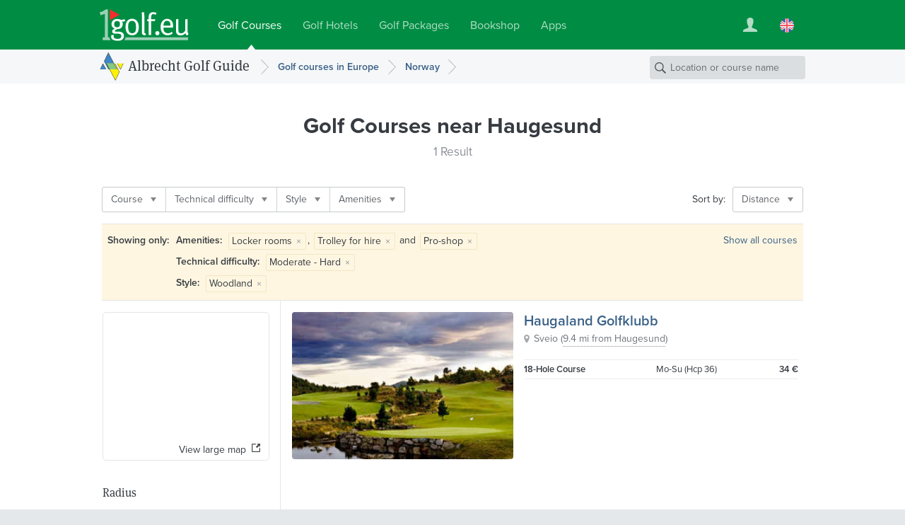

--- FILE ---
content_type: text/html; charset=UTF-8
request_url: https://www.1golf.eu/en/golf-courses/norway/cities/haugesund/?style=woodland&amenities=17%7C13%7C88&difficulty=4
body_size: 7119
content:
<!DOCTYPE html>
<html lang="en" class="v3 no-js output-target-web">
<head>
<meta charset="utf-8">
<title>Golf Guide Haugesund: Golf Courses and Driving Ranges in Haugesund, Norway - 1Golf.eu</title>
<meta name="description" content="Detailed information including photos, rates, maps, driving directions and weather for the golf courses and driving ranges in Haugesund." />
<meta name="viewport" content="width=device-width, initial-scale=1.0" />
<meta name="apple-itunes-app" content="app-id=420296848">
<meta name="referrer" content="origin-when-cross-origin" />
<meta name="robots" content="noindex, follow, NOODP" />
<link rel="canonical" href="https://www.1golf.eu/en/golf-courses/norway/cities/haugesund/" />
<link rel="alternate" hreflang="de" href="https://www.1golf.eu/golfclubs/norwegen/staedte/haugesund/" />
<link rel="alternate" hreflang="en" href="https://www.1golf.eu/en/golf-courses/norway/cities/haugesund/" />
<link rel="alternate" hreflang="es" href="https://www.1golf.eu/es/campos-de-golf/noruega/ciudades/haugesund/" />
<link rel="alternate" hreflang="it" href="https://www.1golf.eu/it/circoli-di-golf/norvegia/citta/haugesund/" />
<link rel="alternate" hreflang="x-default" href="https://www.1golf.eu/en/golf-courses/norway/cities/haugesund/" />
<link rel="preload" href="https://cdn-cookieyes.com/client_data/966c98ebd85cea2fdae65518/script.js"  as="script">
<link rel="preload" href="https://cdn-cookieyes.com/client_data/966c98ebd85cea2fdae65518/banner.js"  as="script">
<script>(function(w,d,s,l,i){w[l]=w[l]||[];w[l].push({'gtm.start':
new Date().getTime(),event:'gtm.js'});var f=d.getElementsByTagName(s)[0],
j=d.createElement(s),dl=l!='dataLayer'?'&l='+l:'';j.async=true;j.src=
'https://www.googletagmanager.com/gtm.js?id='+i+dl;f.parentNode.insertBefore(j,f);
})(window,document,'script','dataLayer','GTM-PS5BG792');</script>
<link rel="preconnect" href="https://use.typekit.net/">
<link rel="preconnect" href="https://use.typekit.net/" crossorigin>
<link rel="preconnect" href="https://p.typekit.net">
<link rel="preload" as="style" href="https://use.typekit.net/cld1qkm.css" />
<link rel="stylesheet" media="print" href="https://use.typekit.net/cld1qkm.css" onload="this.onload=null;this.media='all'">
<noscript><link rel="stylesheet" href="https://use.typekit.net/cld1qkm.css"></noscript><link rel="stylesheet" href="/css-v3/build/1764367788/global.css">
<link rel="stylesheet" href="/css-v3/build/1764367788/golf-club-list.css">
<script src="/js-v3/build/1754395140/global.js" defer></script>
<script src="/js-v3/build/1754395140/golf-club-list.js" defer></script>
<link rel="icon" href="/static/img/favicon/favicon.ico" sizes="any">
<link rel="icon" href="/static/img/favicon/favicon.svg" type="image/svg+xml">
<link rel="apple-touch-icon" href="/static/img/favicon/apple-touch-icon.png">
<link rel="manifest" href="/manifest.webmanifest">

</head>
<body class="en secure no-ads">
<noscript><iframe src="https://www.googletagmanager.com/ns.html?id=GTM-PS5BG792" height="0" width="0" style="display:none;visibility:hidden"></iframe></noscript>
<div class="page page--item-list page--geo-item-list page--golfclub-list"><header class="page-header page-header--green page-header-- has-navbar has-navbar-on-mobile page-header--v4"><div class="page-header__wrapper"><div class="page-header__bd"><a class="page-header__logo" title="Golf Courses by 1Golf.eu" href="/en/"><img class="image" src="[data-uri]" alt="" width="126" height="45" /></a><nav class="site-menu"><ul class="link-list"><li class="site-menu-item is-selected" data-key="GOLF_CLUBS"><a class="site-menu-item__link" href="/en/"><span class="site-menu-item__title">Golf Courses</span></a></li><li class="site-menu-item" data-key="HOTELS"><a class="site-menu-item__link" href="/en/golf-hotels/"><span class="site-menu-item__title">Golf Hotels</span></a></li><li class="site-menu-item" data-key="TRAVEL"><a class="site-menu-item__link" href="/en/golf-vacations/"><span class="site-menu-item__title">Golf Packages</span></a></li><li class="site-menu-item" data-key="SHOP"><a class="site-menu-item__link" href="/en/bookshop/"><span class="site-menu-item__title">Bookshop</span></a></li><li class="site-menu-item" data-key="MOBILE_APP"><a class="site-menu-item__link" href="/en/mobile-app/iphone/"><span class="site-menu-item__title">Apps</span></a></li></ul></nav><div class="page-header__toolbar"><div class="site-toolbar"><ul class="link-list"><li class="site-toolbar-item site-toolbar-item--user with-dropdown" title="My Account" data-key="user"><a class="site-toolbar-item__link" href="#"><span class="icon icon--user-white"><img class="image" src="[data-uri]" alt="" /></span></a><div class="dropdown-menu dropdown" data-jsclass="DropdownMenu"><ul class="link-list"><li class="dropdown-menu-item dropdown-menu-item--sign-in"><a class="dropdown-menu-item__link" href="/en/sign-in/"><span class="dropdown-menu-item__title">Sign in / Sign up</span></a></li><li class="dropdown-menu-item dropdown-menu-item--saved-items"><a class="dropdown-menu-item__link" href="/en/account/saved-items/"><span class="dropdown-menu-item__title">Saved Items</span></a></li></ul></div></li><li class="site-toolbar-item site-toolbar-item--language with-dropdown" title="Language" data-key="language"><a class="site-toolbar-item__link" href="#"><span class="icon icon--lang-flag icon--lang-flag-en"><img class="image" src="[data-uri]" alt="" /></span></a><div class="dropdown-menu dropdown" data-jsclass="DropdownMenu"><ul class="link-list"><li class="dropdown-menu-item"><a class="dropdown-menu-item__link" href="/golfclubs/norwegen/staedte/haugesund/?style=woodland&amp;amenities=17%7C13%7C88&amp;difficulty=4"><span class="icon icon--lang-flag icon--lang-flag-de"><img class="image" src="[data-uri]" alt="" /></span><span class="dropdown-menu-item__title">Deutsch</span></a></li><li class="dropdown-menu-item is-selected"><a class="dropdown-menu-item__link" href="/en/golf-courses/norway/cities/haugesund/?style=woodland&amp;amenities=17%7C13%7C88&amp;difficulty=4"><span class="icon icon--lang-flag icon--lang-flag-en"><img class="image" src="[data-uri]" alt="" /></span><span class="dropdown-menu-item__title">English</span></a></li><li class="dropdown-menu-item"><a class="dropdown-menu-item__link" href="/es/campos-de-golf/noruega/ciudades/haugesund/?style=woodland&amp;amenities=17%7C13%7C88&amp;difficulty=4"><span class="icon icon--lang-flag icon--lang-flag-es"><img class="image" src="[data-uri]" alt="" /></span><span class="dropdown-menu-item__title">Español</span></a></li><li class="dropdown-menu-item"><a class="dropdown-menu-item__link" href="/it/circoli-di-golf/norvegia/citta/haugesund/?style=woodland&amp;amenities=17%7C13%7C88&amp;difficulty=4"><span class="icon icon--lang-flag icon--lang-flag-it"><img class="image" src="[data-uri]" alt="" /></span><span class="dropdown-menu-item__title">Italiano</span></a></li></ul></div></li></ul></div></div></div></div><div class="navigation-bar navigation-bar--v4"><div class="navigation-bar__bd"><h3 class="section-logo section-logo--medium"><a class="section-logo__link" href="/en/">Albrecht Golf Guide</a></h3><nav class="breadcrumb-trail breadcrumb-trail--v4" role="navigation"><ol><li class="breadcrumb"><a class="breadcrumb__link" href="/en/golf-courses/europe/"><span class="breadcrumb__title">Golf courses in Europe</span></a></li><li class="breadcrumb"><a class="breadcrumb__link" href="/en/golf-courses/norway/"><span class="breadcrumb__title">Norway</span></a></li></ol></nav><form action="/en/golf-courses/" class="search-form search-form--navbar" data-search-type="local" data-item-type="golfclub" role="search"><p class="search-form__wrapper"><input type="search" name="q" class="search-form__field" value="" placeholder="Location or course name" /></p></form></div></div></header><section class="content"><div class="row row--white-bg row--centered row--page-title row--centered-page-title"><div class="row__content"><h1 class="row__title row__title--mid-length">Golf Courses <span>near Haugesund</span></h1><h2 class="row__subtitle">1 Result</h2></div></div><div class="row-group--item-list" id="list"><div class="row row--white-bg row--centered row--centered-content row--toolbar"><div class="row__content"><div class="row__bd"><div class="filter-bar row--toolbar__filters"><ul class="link-list"><li class="filter-bar-item with-dropdown"><button class="filter-bar-item__button"><span class="filter-bar-item__title">Course</span></button><div class="dropdown-menu dropdown" data-jsclass="DropdownMenu"><ul class="link-list"><li class="dropdown-menu-item dropdown-menu-item--checkbox" data-query="?style=woodland&amp;amenities=17%7C13%7C88&amp;difficulty=4&amp;facility=course_9"><label class="dropdown-menu-item__label"><input type="checkbox" class="dropdown-menu-item__checkbox" name="f-facility-course_9"/><span class="dropdown-menu-item__title">9-Hole</span></label></li><li class="dropdown-menu-item dropdown-menu-item--checkbox" data-query="?style=woodland&amp;amenities=17%7C13%7C88&amp;difficulty=4&amp;facility=course_18"><label class="dropdown-menu-item__label"><input type="checkbox" class="dropdown-menu-item__checkbox" name="f-facility-course_18"/><span class="dropdown-menu-item__title">18-Hole</span></label></li></ul></div></li><li class="filter-bar-item with-dropdown"><button class="filter-bar-item__button"><span class="filter-bar-item__title">Technical difficulty</span></button><div class="dropdown-menu dropdown" data-jsclass="DropdownMenu"><ul class="link-list"><li class="dropdown-menu-item dropdown-menu-item--checkbox is-selected" data-query="?style=woodland&amp;amenities=17%7C13%7C88"><label class="dropdown-menu-item__label"><input type="checkbox" class="dropdown-menu-item__checkbox" name="f-difficulty-4" checked="checked"/><span class="dropdown-menu-item__title">Moderate - Hard</span></label></li></ul></div></li><li class="filter-bar-item with-dropdown"><button class="filter-bar-item__button"><span class="filter-bar-item__title">Style</span></button><div class="dropdown-menu dropdown" data-jsclass="DropdownMenu"><ul class="link-list"><li class="dropdown-menu-item dropdown-menu-item--checkbox" data-query="?style=woodland%7Cparkland&amp;amenities=17%7C13%7C88&amp;difficulty=4"><label class="dropdown-menu-item__label"><input type="checkbox" class="dropdown-menu-item__checkbox" name="f-style-parkland"/><span class="dropdown-menu-item__title">Parkland</span></label></li><li class="dropdown-menu-item dropdown-menu-item--checkbox" data-query="?style=woodland%7Clinks&amp;amenities=17%7C13%7C88&amp;difficulty=4"><label class="dropdown-menu-item__label"><input type="checkbox" class="dropdown-menu-item__checkbox" name="f-style-links"/><span class="dropdown-menu-item__title">Links</span></label></li><li class="dropdown-menu-item dropdown-menu-item--checkbox is-selected" data-query="?amenities=17%7C13%7C88&amp;difficulty=4"><label class="dropdown-menu-item__label"><input type="checkbox" class="dropdown-menu-item__checkbox" name="f-style-woodland" checked="checked"/><span class="dropdown-menu-item__title">Woodland</span></label></li></ul></div></li><li class="filter-bar-item with-dropdown"><button class="filter-bar-item__button"><span class="filter-bar-item__title">Amenities</span></button><div class="dropdown-menu dropdown" data-jsclass="DropdownMenu"><ul class="link-list"><li class="dropdown-menu-item dropdown-menu-item--checkbox is-selected" data-query="?style=woodland&amp;amenities=17%7C13&amp;difficulty=4"><label class="dropdown-menu-item__label"><input type="checkbox" class="dropdown-menu-item__checkbox" name="f-amenities-88" checked="checked"/><span class="dropdown-menu-item__title">Pro-shop</span></label></li><li class="dropdown-menu-item dropdown-menu-item--checkbox" data-query="?style=woodland&amp;amenities=17%7C13%7C88%7C2&amp;difficulty=4"><label class="dropdown-menu-item__label"><input type="checkbox" class="dropdown-menu-item__checkbox" name="f-amenities-2"/><span class="dropdown-menu-item__title">Driving Range</span></label></li><li class="dropdown-menu-item dropdown-menu-item--checkbox" data-query="?style=woodland&amp;amenities=17%7C13%7C88%7C22&amp;difficulty=4"><label class="dropdown-menu-item__label"><input type="checkbox" class="dropdown-menu-item__checkbox" name="f-amenities-22"/><span class="dropdown-menu-item__title">Conference room</span></label></li><li class="dropdown-menu-item dropdown-menu-item--checkbox is-selected" data-query="?style=woodland&amp;amenities=13%7C88&amp;difficulty=4"><label class="dropdown-menu-item__label"><input type="checkbox" class="dropdown-menu-item__checkbox" name="f-amenities-17" checked="checked"/><span class="dropdown-menu-item__title">Locker rooms</span></label></li><li class="dropdown-menu-item dropdown-menu-item--checkbox" data-query="?style=woodland&amp;amenities=17%7C13%7C88%7C21&amp;difficulty=4"><label class="dropdown-menu-item__label"><input type="checkbox" class="dropdown-menu-item__checkbox" name="f-amenities-21"/><span class="dropdown-menu-item__title">Children’s playground</span></label></li><li class="dropdown-menu-item dropdown-menu-item--checkbox" data-query="?style=woodland&amp;amenities=17%7C13%7C88%7C105&amp;difficulty=4"><label class="dropdown-menu-item__label"><input type="checkbox" class="dropdown-menu-item__checkbox" name="f-amenities-105"/><span class="dropdown-menu-item__title">Dogs on leash permitted</span></label></li><li class="dropdown-menu-item dropdown-menu-item--checkbox" data-query="?style=woodland&amp;amenities=17%7C13%7C88%7C111&amp;difficulty=4"><label class="dropdown-menu-item__label"><input type="checkbox" class="dropdown-menu-item__checkbox" name="f-amenities-111"/><span class="dropdown-menu-item__title">GPS devices approved</span></label></li><li class="dropdown-menu-item dropdown-menu-item--checkbox" data-query="?style=woodland&amp;amenities=17%7C13%7C88%7C12&amp;difficulty=4"><label class="dropdown-menu-item__label"><input type="checkbox" class="dropdown-menu-item__checkbox" name="f-amenities-12"/><span class="dropdown-menu-item__title">Clubs for hire</span></label></li><li class="dropdown-menu-item dropdown-menu-item--checkbox is-selected" data-query="?style=woodland&amp;amenities=17%7C88&amp;difficulty=4"><label class="dropdown-menu-item__label"><input type="checkbox" class="dropdown-menu-item__checkbox" name="f-amenities-13" checked="checked"/><span class="dropdown-menu-item__title">Trolley for hire</span></label></li><li class="dropdown-menu-item dropdown-menu-item--checkbox" data-query="?style=woodland&amp;amenities=17%7C13%7C88%7C15&amp;difficulty=4"><label class="dropdown-menu-item__label"><input type="checkbox" class="dropdown-menu-item__checkbox" name="f-amenities-15"/><span class="dropdown-menu-item__title">Electro-cart for hire</span></label></li></ul></div></li></ul></div><div class="row--toolbar__buttons"><div class="row--toolbar__sort-menu row--toolbar__button"><span class="row--toolbar__sort-menu-title">Sort by:</span><div class="dropdown-button dropdown-button--sort" data-title-mobile="Sort"><a class="dropdown-button__link" aria-haspopup="true"><span class="dropdown-button__title">Distance</span></a><div class="dropdown-menu dropdown" data-jsclass="DropdownMenu"><ul class="link-list"><li class="dropdown-menu-item is-selected" data-sort-more="distance" data-query="?style=woodland&amp;amenities=17%7C13%7C88&amp;difficulty=4"><button class="dropdown-menu-item__button"><span class="dropdown-menu-item__title">Distance</span></button></li><li class="dropdown-menu-item" data-sort-more="editor" data-query="?style=woodland&amp;amenities=17%7C13%7C88&amp;difficulty=4&amp;sort=editor"><button class="dropdown-menu-item__button"><span class="dropdown-menu-item__title">Editors&#039; Picks</span></button></li><li class="dropdown-menu-item" data-sort-more="name" data-query="?style=woodland&amp;amenities=17%7C13%7C88&amp;difficulty=4&amp;sort=name"><button class="dropdown-menu-item__button"><span class="dropdown-menu-item__title">Name</span></button></li><li class="dropdown-menu-item" data-sort-more="rating" data-query="?style=woodland&amp;amenities=17%7C13%7C88&amp;difficulty=4&amp;sort=rating"><button class="dropdown-menu-item__button"><span class="dropdown-menu-item__title">Highest Rated</span></button></li><li class="dropdown-menu-item" data-sort-more="num_reviews" data-query="?style=woodland&amp;amenities=17%7C13%7C88&amp;difficulty=4&amp;sort=num_reviews"><button class="dropdown-menu-item__button"><span class="dropdown-menu-item__title">Most Reviewed</span></button></li><li class="dropdown-menu-item" data-sort-more="price_low" data-query="?style=woodland&amp;amenities=17%7C13%7C88&amp;difficulty=4&amp;sort=price_low"><button class="dropdown-menu-item__button"><span class="dropdown-menu-item__title">Lowest Green Fee</span></button></li><li class="dropdown-menu-item" data-sort-more="price_high" data-query="?style=woodland&amp;amenities=17%7C13%7C88&amp;difficulty=4&amp;sort=price_high"><button class="dropdown-menu-item__button"><span class="dropdown-menu-item__title">Highest Green Fee</span></button></li></ul></div></div></div></div></div></div></div><section class="row row--white-bg row--centered row--centered-content row--active-filters"><div class="row__content"><div class="row__bd"><h4 class="row--active-filters__title">Showing only:</h4><ul class="row--active-filters__filters"><li class="active-filter"><strong class="active-filter__name">Amenities: </strong><span class="active-filter__values"><span class="active-filter__value">Locker rooms<button data-query="style=woodland&amp;amenities=13%7C88&amp;difficulty=4" class="active-filter__remove-button">&times;</button></span>, <span class="active-filter__value">Trolley for hire<button data-query="style=woodland&amp;amenities=17%7C88&amp;difficulty=4" class="active-filter__remove-button">&times;</button></span> and <span class="active-filter__value">Pro-shop<button data-query="style=woodland&amp;amenities=17%7C13&amp;difficulty=4" class="active-filter__remove-button">&times;</button></span></span></li><li class="active-filter"><strong class="active-filter__name">Technical difficulty: </strong><span class="active-filter__values"><span class="active-filter__value">Moderate - Hard<button data-query="style=woodland&amp;amenities=17%7C13%7C88" class="active-filter__remove-button">&times;</button></span></span></li><li class="active-filter"><strong class="active-filter__name">Style: </strong><span class="active-filter__values"><span class="active-filter__value">Woodland<button data-query="amenities=17%7C13%7C88&amp;difficulty=4" class="active-filter__remove-button">&times;</button></span></span></li></ul><a class="row--active-filters__clear-button" href="/en/golf-courses/norway/cities/haugesund/">Show all courses</a></div></div></section><div class="row row--white-bg row--left-sidebar row--geo-item-list"><div class="row__content row__content--main"><div class="item-list"><div class="item-box item-box--golfclub item-box--geo-item-list item-box--golfclub-list" data-item-id="30038" data-item-type="golfclub" data-latitude="59.549969" data-longitude="5.365352" data-map-center="59.487112,5.314006" data-map-zoom="9"><a href="/en/club/haugaland-golfklubb/" class="fluid-image item-box__image is-uninitialized is-centered"><img class="image" src="/images/golfclubs/haugaland-golfklubb_034316_600-600-60-0-0-0.jpg?v=7e2469be" alt="Haugaland Golfklubb" width="600" height="185" /></a><div class="item-box__info"><h3 class="item-box__title"><a class="item-box__title-text" href="/en/club/haugaland-golfklubb/">Haugaland Golfklubb</a></h3><p class="item-box__loc with-icon"><span class="item-box__loc-text">Sveio</span> <span class="item-box__distance">(<span class="item-box__distance-text">9.4 mi from Haugesund</span>)</span><span class="item-box__loc-tools"> &ndash; <a class="item-box__loc-tools-link item-box__map-link">Map</a> | <a class="item-box__loc-tools-link item-box__directions-link">Directions</a></span></p><p class="item-box__courses--text">18 Hole<br/>34 € / 18 Holes</p><table class="item-box__courses--list"><tbody><tr class="item-box__course" data-id="8030"><td class="item-box__course-name"><span class="item-box__num-holes">18</span>-Hole Course</td><td class="item-box__course-guests"><span class="item-box__guest-days--open">Mo-Su</span> (Hcp 36)</td><td class="item-box__course-green-fees"><span title="18 Holes" class="item-box__gf-range"><span class="item-box__gf-rate">34 €</span><span class="item-box__gf-info"> / 18 Holes</span></span></td></tr></tbody></table></div></div></div></div><div class="row__content row__content--sidebar"><div class="map-preview" data-title-mobile="Show map"><div class="fluid-image map-preview__image is-uninitialized is-centered"><img class="image" src="https://api.mapbox.com/styles/v1/albrechtgolf/cjly60e8a5ayw2rpe8rd4zp2y/static/url-https%3A%2F%2Fwww.1golf.eu%2Fimg%2Fstatic%2Fmarkers%2Fgolf%2Fdot%402x.png(5.36535,59.54997)/5.262659,59.424254,6.9/234x180@2x?access_token=pk.eyJ1IjoiYWxicmVjaHRnb2xmIiwiYSI6ImNqbHhjNW1xeTBhZDkzanBnMmR3dmw4OWoifQ.8shmWDiKiECB695FqkgojQ" alt="" width="234" height="180" /></div><a class="map-preview__button"><span>View large map</span></a></div><div class="radius-control" data-radius="30" data-max-radius="161" data-display-units="english"><h3 class="radius-control__title">Radius</h3><p class="radius-control__info"><span class="radius-control__value">19</span> <span class="radius-control__units">mi</span></p><div class="radius-control__slider-wrapper"><div class="radius-control__slider"></div></div></div></div></div></div></section><section class="row row--dark-bg row--centered row--reduced row--centered-content row--newsletter-signup row--newsletter-signup-plain"><div class="row__content"><div class="newsletter-signup-form"><h2 class="newsletter-signup-form__title">Get a €20 discount on your golf vacation with our newsletter</h2><p class="newsletter-signup-form__text">Sign up for our newsletter and be the first to discover new golf packages, special offers, and exclusive golf tours. As a bonus, you will receive a <em>€20</em> discount code for your next golf vacation.</p><form action="javascript:void(0);" class="newsletter-signup-form__form"><div class="form-field form-field--text newsletter-signup-form__field"><div class="form-field__bd"><input class="form-field__field text-input" id="form-field-107" type="email" required="required" placeholder="Your email address"/></div></div><button  class="form-button newsletter-signup-form__button form-button--large form-button--primary" type="submit">Yes, please send me the newsletter</button></form><p class="newsletter-signup-form__legal-notes">You can change your mind at any time by clicking the unsubscribe link in the footer of any newsletter you receive from us, or by contacting us at <a href="mailto:travel@albrecht.de">travel@albrecht.de</a>. We will treat your information with respect. You can find details about our privacy practices <a href="/en/info/privacy-policy/">here</a>. By clicking above, you agree that we may process your information in accordance with these terms.</p></div><div class="newsletter-button-wrapper"><a class="instagram-button instagram-button--outlined" href="https://www.instagram.com/golfalbrecht/" target="_blank" data-track-content data-content-name="instagramButton" data-content-piece="instagramButton.outlined"><img src="/img/logos/instagram-color.svg" alt="" class="instagram-button__icon" width="24" height="24" loading="lazy" /><span class="instagram-button__label">Follow us on Instagram</span><span class="instagram-button__badge">New</span></a></div></div></section><footer class="page-footer page-footer--light page-footer--columns page-footer--8cols"><div class="page-footer__bd"><div class="page-footer__modules"><nav class="footer-menu footer-menu--destinations page-footer-module page-footer-module--2cols"><div class="page-footer-module__title">Golf Guide</div><ul><li class="footer-menu-item"><a class="footer-menu-item__link" href="/en/golf-courses/africa/"><span class="footer-menu-item__title">Africa</span></a></li><li class="footer-menu-item"><a class="footer-menu-item__link" href="/en/golf-courses/asia/"><span class="footer-menu-item__title">Asia</span></a></li><li class="footer-menu-item"><a class="footer-menu-item__link" href="/en/golf-courses/caribbean/"><span class="footer-menu-item__title">Caribbean</span></a></li><li class="footer-menu-item"><a class="footer-menu-item__link" href="/en/golf-courses/central-america/"><span class="footer-menu-item__title">Central America</span></a></li><li class="footer-menu-item"><a class="footer-menu-item__link" href="/en/golf-courses/europe/"><span class="footer-menu-item__title">Europe</span></a></li><li class="footer-menu-item"><a class="footer-menu-item__link" href="/en/golf-courses/middle-east/"><span class="footer-menu-item__title">Middle East</span></a></li><li class="footer-menu-item"><a class="footer-menu-item__link" href="/en/golf-courses/north-america/"><span class="footer-menu-item__title">North America</span></a></li><li class="footer-menu-item"><a class="footer-menu-item__link" href="/en/golf-courses/pacific/"><span class="footer-menu-item__title">Pacific</span></a></li><li class="footer-menu-item"><a class="footer-menu-item__link" href="/en/golf-courses/south-america/"><span class="footer-menu-item__title">South America</span></a></li></ul></nav><nav class="footer-menu footer-menu--agt page-footer-module page-footer-module--2cols"><div class="page-footer-module__title">Golf Packages</div><ul><li class="footer-menu-item"><a class="footer-menu-item__link" href="/en/golf-vacations/"><span class="footer-menu-item__title">Book Golf Holiday</span></a></li><li class="footer-menu-item"><a class="footer-menu-item__link" href="/en/golf-vacations/themes/"><span class="footer-menu-item__title">Travel Themes</span></a></li><li class="footer-menu-item"><a class="footer-menu-item__link" href="/en/golf-vacations/round-trips/"><span class="footer-menu-item__title">Golf Round Trips</span></a></li><li class="footer-menu-item"><a class="footer-menu-item__link" href="/en/golf-vacations/golf-packages-for-groups/"><span class="footer-menu-item__title">Group Golf Tours</span></a></li><li class="footer-menu-item"><a class="footer-menu-item__link" href="/en/golf-vacations/early-booking-deals/"><span class="footer-menu-item__title">Early Booking Deals</span></a></li><li class="footer-menu-item"><a class="footer-menu-item__link" href="/en/golf-vacations/spain/balearic-islands/majorca/"><span class="footer-menu-item__title">Majorca</span></a></li><li class="footer-menu-item"><a class="footer-menu-item__link" href="/en/golf-vacations/spain/canary-islands/"><span class="footer-menu-item__title">Canary Islands</span></a></li><li class="footer-menu-item"><a class="footer-menu-item__link" href="/en/golf-vacations/italy/tuscany/"><span class="footer-menu-item__title">Tuscany</span></a></li><li class="footer-menu-item"><a class="footer-menu-item__link" href="/en/golf-vacations/portugal/algarve/"><span class="footer-menu-item__title">Algarve</span></a></li><li class="footer-menu-item"><a class="footer-menu-item__link" href="/en/golf-vacations/spain/andalusia/"><span class="footer-menu-item__title">Andalusia</span></a></li><li class="footer-menu-item"><a class="footer-menu-item__link" href="/en/golf-vacations/greece/"><span class="footer-menu-item__title">Greece</span></a></li><li class="footer-menu-item"><a class="footer-menu-item__link" href="/en/golf-vacations/destinations/"><span class="footer-menu-item__title">All Destinations</span></a></li></ul></nav><nav class="footer-menu footer-menu--apps page-footer-module page-footer-module--2cols"><div class="page-footer-module__title">Mobile App</div><ul><li class="footer-menu-item"><a class="footer-menu-item__link" href="/en/mobile-app/iphone/"><span class="footer-menu-item__title">Golf Guide for iPhone</span></a></li><li class="footer-menu-item"><a class="footer-menu-item__link" href="/en/mobile-app/ipad/"><span class="footer-menu-item__title">Golf Guide for iPad</span></a></li></ul></nav><nav class="footer-menu footer-menu--info page-footer-module page-footer-module--2cols"><div class="page-footer-module__title">Info</div><ul><li class="footer-menu-item"><a class="footer-menu-item__link" href="/en/info/contact-imprint/"><span class="footer-menu-item__title">Contact/Imprint</span></a></li><li class="footer-menu-item"><a class="footer-menu-item__link" href="/en/info/media/"><span class="footer-menu-item__title">Media Information</span></a></li><li class="footer-menu-item"><a class="footer-menu-item__link" href="/en/info/privacy-policy/"><span class="footer-menu-item__title">Privacy Policy</span></a></li><li class="footer-menu-item"><a class="footer-menu-item__link" href="/en/info/terms/"><span class="footer-menu-item__title">Terms</span></a></li><li class="footer-menu-item"><a class="footer-menu-item__link" href="/en/feedback/"><span class="footer-menu-item__title">Feedback</span></a></li></ul></nav></div><div class="page-footer__anniversary-badge"><span class="page-footer__anniversary-badge-frame"><img class="image" title="95 Years Albrecht Verlag (since 1927)" src="/img/static/logos/agv-95-years.svg" alt="95 Years Albrecht Verlag (since 1927)" width="90" height="64" loading="lazy" /></span></div><p class="page-footer__copyright">&copy; 2026 Albrecht Golf Verlag GmbH</p></div></footer></div>

<script>
// <![CDATA[
window.bootApp = function(a) {
	if(typeof a.config == "undefined") {a.config = {}}
	a.config.LANG_CODE = "en";
	a.config.GUI_IMAGES_PATH = "/img/";
	a.config.WEB_API_URL = "/web-api-v3/";
	a.config.REST_WEB_API_URL = "/web-api/rest/v3/";
	a.config.GOOGLE_API_KEY = "AIzaSyBMZA3sIiQQdcN86UOoIiBUiFrGec5DuQ0";
	a.config.MAPBOX_TOKEN = "pk.eyJ1IjoiYWxicmVjaHRnb2xmIiwiYSI6ImNqbHhjNW1xeTBhZDkzanBnMmR3dmw4OWoifQ.8shmWDiKiECB695FqkgojQ";
	a.config.STATIC_MAPS_PROVIDER = "mapbox";
	a.config.PASS_PACKAGE_PRICE_SEARCH_PARAMS = false;
	if(typeof jQuery != "undefined") {
		$(onDomReady);
	}
	function onDomReady() {
		try {
		a.lang.add({LOADING:"Loading...",MENU_MORE:"More",GENERAL_ERROR_MSG:"At the moment we cannot process your request. Please try again later. We are sorry for the inconvenience.",COOKIE_CONSENT_MSG:"This site uses cookies to improve your experience, to enhance site security and to show you personalised advertising. More information on cookies and in particular on how you can object to their use can be found in our <a href=\"\/en\/info\/privacy-policy\/\">privacy policy<\/a>.",COOKIE_CONSENT_BUTTON:"OK",SF_LOCATION_SUGGESTIONS:"Location Suggestions",SF_NAME_SUGGESTIONS:"Courses with Matching Name ({{num}})",SF_SEE_ALL_NAME_RESULTS:"See all {{num}} matching courses",MAP_OVERLAY_START_ADDRESS:"Start address",MAP_OVERLAY_END_ADDRESS:"Destination address",MAP_OVERLAY_DIRECTIONS_BUTTON:"Get directions",BOX_DISTANCE_NOTE:"Distance is approximate - see Driving Directions for exact value."});
		a.page = new a.pages.GolfClubLocationResultsPage();
		a.page.setTotalNumItems(1);
		a.page.setNumItemsPerPage(20);
		a.page.setCurrentPageNumber(1);
		a.page.setSortMode('distance');
		a.page.setBaseApiParams({loc:"city:20140|r30"});
		a.page.setActiveFilters({amenities:[17,13,88],difficulty:[4],style:["woodland"]});
		a.config.MAPBOX_STYLE = 'albrechtgolf/cjly60e8a5ayw2rpe8rd4zp2y';
		var loc = new app.core.GeoLocation('city'); loc.setWorldRegionCode('EU'); loc.setCountryCode('NO'); loc.setReferenceId('20140'); loc.setLatLng(59.424254, 5.262659); loc.setRadius(30); loc.setBounds(59.15398372973, 4.7328710842704, 59.69452427027, 5.7924469157296); loc.setName('Haugesund');
		a.page.setSearchLocation(loc)
		a.page.init();
		} catch(e) {}
	}
}

// ]]>
</script><script>
try {
var _paq = window._paq = window._paq || [];
_paq.push(['requireCookieConsent']);
_paq.push(['setCustomDimension', 3, window.devicePixelRatio ? window.devicePixelRatio.toFixed(1) : 'unknown']);
_paq.push(['setCustomDimension', 4, !window.matchMedia || window.matchMedia('(hover:hover)').media === 'not all' || window.matchMedia('(hover:hover)').matches ? 'yes' : 'no']);
_paq.push(['trackPageView', undefined, {"dimension2":"en","dimension1":"Golf Guide"}]);
_paq.push(['trackVisibleContentImpressions']);
_paq.push(['enableLinkTracking']);
_paq.push(['setDownloadExtensions', 'pdf|zip|rar']);
document.addEventListener('cookieyes_consent_update', function (eventData) {
    const data = eventData.detail;
    if (data.accepted.includes('analytics')) {
        _paq.push(['rememberCookieConsentGiven']);
        _paq.push(['setConsentGiven']);
    } else {
        _paq.push(['forgetCookieConsentGiven']);
        _paq.push(['deleteCookies']);
    }
});(function() {
 var u='/analytics/';
 _paq.push(['setTrackerUrl', u+'matomo.php']);
 _paq.push(['setSiteId', '1']);
 var d=document, g=d.createElement('script'), s=d.getElementsByTagName('script')[0];
 g.type='text/javascript'; g.async=true; g.src=u+'matomo.js?979e9d10'; s.parentNode.insertBefore(g,s);
})();
} catch(e) {}
</script>
</body>
</html>

--- FILE ---
content_type: text/css
request_url: https://www.1golf.eu/css-v3/build/1764367788/golf-club-list.css
body_size: 6973
content:
@-webkit-keyframes flash-lighter{0%,50%,100%{opacity:1}
25%,75%{opacity:.5}
}
@-moz-keyframes flash-lighter{0%,50%,100%{opacity:1}
25%,75%{opacity:.5}
}
@-ms-keyframes flash-lighter{0%,50%,100%{opacity:1}
25%,75%{opacity:.5}
}
@-o-keyframes flash-lighter{0%,50%,100%{opacity:1}
25%,75%{opacity:.5}
}
@keyframes flash-lighter{0%,50%,100%{opacity:1}
25%,75%{opacity:.5}
}
.item-box{position:relative;display:block;page-break-inside:avoid}
.item-box__title-text{color:#396087}
.item-box__image.is-empty{background:#dcdcdc;background:rgba(0,0,0,.1)}
.item-box__loc.with-icon{position:relative;padding-left:14px}
.item-box__loc.with-icon:before{content:"";width:8px;height:12px;background-image:url("data:image/svg+xml;charset=utf-8,%3csvg xmlns='http://www.w3.org/2000/svg' viewBox='0 0 15 23' style='enable-background:new 0 0 15 23' xml:space='preserve'%3e%3cpath fill='%23a5a8ab' d='M7.5 0C3.357 0 0 3.216 0 7.188 0 14.052 7.5 23 7.5 23S15 14.052 15 7.188C15 3.216 11.643 0 7.5 0zm0 10.673c-1.961 0-3.546-1.521-3.546-3.396S5.545 3.875 7.5 3.875c1.961 0 3.546 1.521 3.546 3.402-.001 1.875-1.585 3.396-3.546 3.396z'/%3e%3c/svg%3e");background-repeat:no-repeat;position:absolute;top:2px;left:0;background-size:8px 12px;-webkit-print-color-adjust:exact;color-adjust:exact}
.item-box--geo-item-list{background-color:#fff;padding:16px 0 32px 16px}
.item-box--geo-item-list:after{content:"";display:table;clear:both}
.item-box--geo-item-list .item-box__image{width:43.2432432432%;float:left;margin-right:2.1621621622%;height:208px;border-radius:4px}
.item-box--geo-item-list .item-box__info{width:54.5945945946%;float:right;margin-right:0;color:#373c42;padding-right:6px}
.item-box--geo-item-list .item-box__title{margin-bottom:5px}
.item-box--geo-item-list .item-box__title-text{font-family:"proxima-nova-n6","proxima-nova",Arial,Helvetica,sans-serif;font-weight:600;font-size:20px;font-size:1.25rem;line-height:24px;line-height:1.5rem;color:#396087;margin-right:3px}
.item-box--geo-item-list .hotel-stars{position:relative;top:3px}
.item-box--geo-item-list .item-box__loc{font-size:14px;font-size:.875rem;color:#70757c;margin-bottom:10px}
.item-box--geo-item-list .item-box__loc::before{top:3px}
.item-box--geo-item-list .item-box__snippet{font-size:13px;font-size:.8125rem;line-height:19px;line-height:1.1875rem;margin-bottom:10px;padding-right:20px}
.item-box--geo-item-list .item-box__distance{white-space:nowrap}
.no-touch .item-box--geo-item-list .item-box__distance-text{border-bottom:dotted 1px #8b8f96;cursor:help}
.item-box--geo-item-list .item-box__loc-flag{margin-right:6px;display:inline-block;vertical-align:top;vertical-align:top}
.item-box--geo-item-list .item-box__loc-tools{opacity:0;-webkit-transition:opacity .15s ease-out;-moz-transition:opacity .15s ease-out;transition:opacity .15s ease-out;white-space:nowrap}
.item-box--geo-item-list .item-box__loc-tools-link{margin:0 2px;position:relative;cursor:pointer}
.no-touch .item-box--geo-item-list:hover .item-box__loc-tools{opacity:1}
.touch .item-box--geo-item-list .item-box__loc-tools{display:none}
.map-overlay__geo-item-list-box .item-box--geo-item-list .item-box__loc-tools{display:none}
.map-overlay__geo-item-list-box .item-box--geo-item-list .item-box__distance-text{border-bottom:none;cursor:default}
.item-box--geo-item-list .item-box__wrapper{position:relative}
.item-box--geo-item-list .item-box__number{position:absolute;left:0;top:0;z-index:2;min-width:26px;line-height:24px;font-family:"proxima-nova-n6","proxima-nova",Arial,Helvetica,sans-serif;font-weight:600;font-size:16px;font-size:1rem;line-height:27px;line-height:1.6875rem;color:#fff;text-align:center;padding:0 8px}
@media screen and (max-width: 700px){.item-box--geo-item-list .item-box__loc-tools{display:none}
.item-box--geo-item-list .item-box__snippet{display:none}
.item-box--geo-item-list .item-box__distance{white-space:normal}
}
.item-box--golfclub-list .item-box__info{position:relative}
.item-box--golfclub-list .item-box__loc{margin-bottom:12px}
.item-box--golfclub-list .item-box__courses--text{display:none}
.item-box--golfclub-list .item-box__reviews-info{margin-bottom:8px}
.item-box--golfclub-list .rating-stars{margin-right:6px}
.item-box--golfclub-list .item-box__reviews-count{display:none}
.item-box--golfclub-list .review-stub{margin-bottom:3px}
.item-box--golfclub-list .review-stub__title{font-family:"ff-meta-serif-web-pro-i5","ff-meta-serif-web-pro",Georgia,serif;font-weight:normal;font-style:italic;font-size:14px;font-size:.875rem;margin-right:8px}
.item-box--golfclub-list .review-stub__link{color:#373c42}
.item-box--golfclub-list .review-stub__date{color:#8b8f96;font-size:12px;font-size:.75rem}
.item-box--golfclub-list .item-box__short-course-info{margin-top:20px}
.item-box--golfclub-list .item-box__courses--list{margin-top:20px;width:100%;table-layout:fixed;font-size:13px;font-size:.8125rem}
.item-box--golfclub-list .item-box__course{border-top:1px solid #ececec;border-top-color:rgba(0,0,0,.07)}
.item-box--golfclub-list .item-box__course:last-child{border-bottom:1px solid #ececec;border-bottom-color:rgba(0,0,0,.07)}
.item-box--golfclub-list .item-box__course-name{width:48%;font-family:"proxima-nova-n6","proxima-nova",Arial,Helvetica,sans-serif;font-weight:600;display:block;max-width:100%;overflow:hidden;text-overflow:ellipsis;white-space:nowrap;padding:5px 8px 5px 0;display:table-cell}
.item-box--golfclub-list .item-box__course-guests{width:30%;display:block;max-width:100%;overflow:hidden;text-overflow:ellipsis;white-space:nowrap;padding:5px 6px 5px 0;display:table-cell}
.item-box--golfclub-list .item-box__course-guests--closed{width:52%;font-style:italic}
.item-box--golfclub-list .item-box__course-green-fees{width:22%;font-family:"proxima-nova-n6","proxima-nova",Arial,Helvetica,sans-serif;font-weight:600;display:block;max-width:100%;overflow:hidden;text-overflow:ellipsis;white-space:nowrap;padding:5px 0 5px 0;text-align:right;display:table-cell}
.item-box--golfclub-list .item-box__gf-info{display:none}
.item-box--golfclub-list .item-box__gf-rate{cursor:help}
.item-box--golfclub-list .item-box__hcp-men{color:#3476b8}
.item-box--golfclub-list .item-box__hcp-women{color:#c70000}
.item-box--golfclub-list .item-box__title{margin-bottom:5px;padding-right:50px}
.item-box--golfclub-list .item-box__linked-packages-info{background-color:#fef6e1;padding:5px 6px;font-size:14px;font-size:.875rem;margin-top:16px;-webkit-transition:background-color .15s ease-out;-moz-transition:background-color .15s ease-out;transition:background-color .15s ease-out;border-radius:3px}
.item-box--golfclub-list .item-box__linked-packages-link{font-family:"proxima-nova-n6","proxima-nova",Arial,Helvetica,sans-serif;font-weight:600}
.no-touch .item-list .item-box--golfclub-list:hover .item-box__linked-packages-info{background-color:#f3f5f7}
.item-box--golfclub-list .item-box__print-gf-discount{font-size:13px;font-size:.8125rem;margin-top:16px}
.item-box--golfclub-list .item-box__print-gf-discount-text{color:#be1f00}
.item-box--golfclub-list .item-box__number{background-color:#1f893f}
.no-touch .item-box--golfclub-list a:hover{text-decoration:underline}
@media screen and (max-width: 700px){.item-box--golfclub-list .item-box__image{width:30.7086614173%;float:left;margin-right:3.937007874%;padding-top:30.7086614173%;height:auto;min-height:92px;min-width:92px;margin-right:0}
.item-box--golfclub-list .item-box__info{width:69.2913385827%;float:right;margin-right:0;padding-right:6px;padding-left:12px}
.item-box--golfclub-list .item-box__loc{margin-bottom:10px}
.item-box--golfclub-list .item-box__title{padding-right:0}
.item-box--golfclub-list .item-box__title-text{font-size:18px;font-size:1.125rem;line-height:20px;line-height:1.25rem}
.item-box--golfclub-list .item-box__linked-packages-info{font-size:14px;font-size:.875rem;margin-top:8px}
.item-box--golfclub-list .item-box__print-gf-discount{margin-top:8px}
.item-box--golfclub-list .item-box__courses--list{display:none}
.item-box--golfclub-list .item-box__courses--text{display:block}
.item-box--golfclub-list .item-box__review-stubs{display:none}
.item-box--golfclub-list .item-box__reviews-count{display:inline-block;vertical-align:top}
.item-box--golfclub-list .item-box__reviews-link{display:none}
}
.noUi-target,.noUi-target *{-webkit-touch-callout:none;-webkit-user-select:none;-ms-touch-action:none;-ms-user-select:none;-moz-user-select:none;-moz-box-sizing:border-box;box-sizing:border-box}
.noUi-target{position:relative;direction:ltr}
.noUi-base{width:100%;height:100%;position:relative}
.noUi-origin{position:absolute;right:0;top:0;left:0;bottom:0}
.noUi-handle{position:relative;z-index:1}
.noUi-stacking .noUi-handle{z-index:10}
.noUi-stacking+.noUi-origin{*z-index:-1}
.noUi-state-tap .noUi-origin{-webkit-transition:left .3s,top .3s;transition:left .3s,top .3s}
.noUi-state-drag *{cursor:inherit !important}
.noUi-base{-webkit-transform:translate3d(0, 0, 0);transform:translate3d(0, 0, 0)}
.noUi-horizontal{height:18px}
.noUi-horizontal .noUi-handle{width:34px;height:28px;left:-17px;top:-6px}
.noUi-vertical{width:18px}
.noUi-vertical .noUi-handle{width:28px;height:34px;left:-6px;top:-17px}
.noUi-background{background:#fafafa;box-shadow:inset 0 1px 1px #f0f0f0}
.noUi-connect{background:#3fb8af;box-shadow:inset 0 0 3px rgba(51,51,51,.45);-webkit-transition:background 450ms;transition:background 450ms}
.noUi-origin{border-radius:2px}
.noUi-target{border-radius:4px;border:1px solid #d3d3d3;box-shadow:inset 0 1px 1px #f0f0f0,0 3px 6px -5px #bbb}
.noUi-target.noUi-connect{box-shadow:inset 0 0 3px rgba(51,51,51,.45),0 3px 6px -5px #bbb}
.noUi-dragable{cursor:w-resize}
.noUi-vertical .noUi-dragable{cursor:n-resize}
.noUi-handle{border:1px solid #d9d9d9;border-radius:3px;background:#fff;cursor:default;box-shadow:inset 0 0 1px #fff,inset 0 1px 7px #ebebeb,0 3px 6px -3px #bbb}
.noUi-active{box-shadow:inset 0 0 1px #fff,inset 0 1px 7px #ddd,0 3px 6px -3px #bbb}
.noUi-handle:before,.noUi-handle:after{content:"";display:block;position:absolute;height:14px;width:1px;background:#e8e7e6;left:14px;top:6px}
.noUi-handle:after{left:17px}
.noUi-vertical .noUi-handle:before,.noUi-vertical .noUi-handle:after{width:14px;height:1px;left:6px;top:14px}
.noUi-vertical .noUi-handle:after{top:17px}
[disabled].noUi-connect,[disabled] .noUi-connect{background:#b8b8b8}
[disabled] .noUi-handle{cursor:not-allowed}
.noUi-pips,.noUi-pips *{-moz-box-sizing:border-box;box-sizing:border-box}
.noUi-pips{position:absolute;font:400 12px Arial;color:#999}
.noUi-value{width:40px;position:absolute;text-align:center}
.noUi-value-sub{color:#ccc;font-size:10px}
.noUi-marker{position:absolute;background:#ccc}
.noUi-marker-sub{background:#aaa}
.noUi-marker-large{background:#aaa}
.noUi-pips-horizontal{padding:10px 0;height:50px;top:100%;left:0;width:100%}
.noUi-value-horizontal{margin-left:-20px;padding-top:20px}
.noUi-value-horizontal.noUi-value-sub{padding-top:15px}
.noUi-marker-horizontal.noUi-marker{margin-left:-1px;width:2px;height:5px}
.noUi-marker-horizontal.noUi-marker-sub{height:10px}
.noUi-marker-horizontal.noUi-marker-large{height:15px}
.noUi-pips-vertical{padding:0 10px;height:100%;top:0;left:100%}
.noUi-value-vertical{width:15px;margin-left:20px;margin-top:-5px}
.noUi-marker-vertical.noUi-marker{width:5px;height:2px;margin-top:-1px}
.noUi-marker-vertical.noUi-marker-sub{width:10px}
.noUi-marker-vertical.noUi-marker-large{width:15px}
.radius-control{margin-bottom:16px}
.radius-control .noUi-base{z-index:2}
.radius-control .noUi-horizontal{height:4px}
.radius-control .noUi-horizontal .noUi-handle{width:20px;height:20px;left:-10px;top:-8px}
.radius-control .noUi-background{background:#eee;box-shadow:none}
.radius-control .noUi-target{-webkit-border-radius:2px;border-radius:2px;background-clip:padding-box;border:none;box-shadow:none}
.radius-control .noUi-connect{background:#66afe9;box-shadow:none}
.radius-control .noUi-handle{border:1px solid #b8bcbf;-webkit-border-radius:10px;border-radius:10px;background-clip:padding-box;background:#fff;cursor:pointer;box-shadow:none}
.radius-control .noUi-active{border-color:#9da3a7}
.radius-control .noUi-handle:before,.radius-control .noUi-handle:after{display:none;height:10px;width:1px;background:#e8e7e6;left:7px;top:4px}
.radius-control .noUi-handle:after{left:10px}
.radius-control .noUi-pips{font-family:"proxima-nova",Arial,Helvetica,sans-serif;font-size:10px;font-size:.625rem;color:#bbb;margin-top:3px;z-index:1;padding-bottom:0}
.radius-control .noUi-marker{background:#e5e5e5}
.radius-control .noUi-marker-sub{background:#bbb}
.radius-control .noUi-marker-large{background:#bbb}
.radius-control .noUi-marker-horizontal.noUi-marker{margin-left:-1px;width:1px;height:5px}
.radius-control .noUi-marker-horizontal.noUi-marker-sub{height:5px}
.radius-control .noUi-marker-horizontal.noUi-marker-large{height:5px}
.radius-control .noUi-value-horizontal{padding-top:8px}
.radius-control__title{font-family:"ff-meta-serif-web-pro",Georgia,serif;font-size:16px;font-size:1rem;margin-bottom:12px}
.radius-control__info{margin-bottom:12px;font-family:"proxima-nova-n6","proxima-nova",Arial,Helvetica,sans-serif;font-weight:600;padding:0 8px}
.radius-control__slider-wrapper{padding:10px 10px 56px 10px}
.filter-bar .dropdown-menu{top:36px}
.filter-bar .dropdown-menu-item__link,.filter-bar .dropdown-menu-item__button{-webkit-transition:color .1s ease-out;-moz-transition:color .1s ease-out;transition:color .1s ease-out}
.filter-bar-item{position:relative;display:inline-block;vertical-align:top;margin-left:-1px;z-index:1}
.filter-bar-item__link,.filter-bar-item__button{display:inline-block;vertical-align:top;line-height:34px;line-height:2.125rem;border:solid 1px #b8bcbf;border-left-color:#d3d5d7;padding:0 32px 0 12px;color:#373c42;cursor:pointer;white-space:nowrap;opacity:.8;-moz-user-select:none;-ms-user-select:none;-webkit-user-select:none;-webkit-touch-callout:none;user-select:none}
.filter-bar-item__button{background:rgba(0,0,0,0)}
.filter-bar-item:first-child{margin-left:0}
.filter-bar-item:first-child .filter-bar-item__link,.filter-bar-item:first-child .filter-bar-item__button{-webkit-border-radius:3px 0 0 3px;border-radius:3px 0 0 3px;background-clip:padding-box;border-left-color:#b8bcbf}
.filter-bar-item:last-child .filter-bar-item__link,.filter-bar-item:last-child .filter-bar-item__button{-webkit-border-radius:0 3px 3px 0;border-radius:0 3px 3px 0;background-clip:padding-box}
.filter-bar-item.is-dropdown-open{z-index:2}
.filter-bar-item.is-dropdown-open .filter-bar-item__link,.filter-bar-item.is-dropdown-open .filter-bar-item__button{opacity:1;border-left-color:#b8bcbf}
.filter-bar-item__link:after,.filter-bar-item__button:after{content:"";position:absolute;top:50%;right:13px;margin-top:-3px;margin-top:-0.1875rem;width:9px;width:.5625rem;height:6px;height:.375rem;background-image:url("data:image/svg+xml;charset=utf-8,%3csvg xmlns='http://www.w3.org/2000/svg' viewBox='0 0 8 6' style='enable-background:new 0 0 8 6' xml:space='preserve'%3e%3cpath fill='rgba(0,0,0,0.6)' style='fill-rule:evenodd;clip-rule:evenodd' d='M8 0 4 6 0 0h8z'/%3e%3c/svg%3e");background-repeat:no-repeat;z-index:2}
.row--golfclub-architects .row__title{font-size:42px;font-size:2.625rem}
.row--golfclub-architects .architect-letters{text-align:center;margin-bottom:30px}
.row--golfclub-architects .architect-letter{display:inline-block;vertical-align:top}
.row--golfclub-architects .architect-letter__link{display:inline-block;vertical-align:top;font-size:18px;font-size:1.125rem;line-height:32px;line-height:2rem;width:32px;text-align:center;margin-left:2px;margin-right:2px;margin-bottom:4px;background:#fafafa;-webkit-transition:background-color .15s ease-out;-moz-transition:background-color .15s ease-out;transition:background-color .15s ease-out}
.row--golfclub-architects .architect-letter__link:hover{background-color:#ebebeb}
.touch .row--golfclub-architects .architect-letter__link{line-height:38px;line-height:2.375rem;width:38px}
.row--golfclub-architects .architect-list{margin-bottom:32px}
.row--golfclub-architects .architect-list__title{font-family:"proxima-nova",Arial,Helvetica,sans-serif;font-size:26px;font-size:1.625rem;font-weight:normal;margin-bottom:18px}
.row--golfclub-architects .architect-list__items{-webkit-columns:4;-moz-columns:4;columns:4;-webkit-column-gap:1.6129032258%;-moz-column-gap:1.6129032258%;column-gap:1.6129032258%}
.row--golfclub-architects .architect-list-item{margin-bottom:3px}
.touch .row--golfclub-architects .architect-list-item{margin-bottom:5px}
.no-touch .row--golfclub-architects .architect-list-item__link:hover{text-decoration:underline}
.row--golfclub-architects .architect-list-item__count{color:#8b8f96}
@media screen and (max-width: 700px){.row--golfclub-architects .architect-list__items{-webkit-columns:2;-moz-columns:2;columns:2;-webkit-column-gap:3.937007874%;-moz-column-gap:3.937007874%;column-gap:3.937007874%}
}
.row--golf-club-destination-editorial .row__bd{font-size:14px;font-size:.875rem;line-height:21px;line-height:1.3125rem;column-count:2;-moz-column-count:2;-webkit-column-count:2;column-gap:2.3em;-moz-column-gap:2.3em;-webkit-column-gap:2.3em}
.row--golf-club-destination-editorial .row__title{margin-bottom:3px}
.row--golf-club-destination-editorial p{margin-bottom:.8em}
@media screen and (max-width: 990px){.row--golf-club-destination-editorial .row__bd{column-count:auto;-moz-column-count:auto;-webkit-column-count:auto;column-gap:auto;-moz-column-gap:auto;-webkit-column-gap:auto;padding-right:10px}
}
.row--golf-guides-promo{padding-bottom:0}
.row--golf-guides-promo.row--super-light-bg{padding-top:42px}
.row--gfd-promo{padding-bottom:0;margin:0}
.row--gfd-promo.row--super-light-bg{padding-top:42px}
.row--local-search-navbar{padding-bottom:0;padding-top:20px}
@media screen and (min-width: 701px)and (max-width: 990px){.row--local-search-navbar{padding-top:8px;padding-bottom:4px;margin-left:-20px;margin-right:-20px}
}
@media screen and (max-width: 700px){.row--local-search-navbar{padding-top:4px;margin-left:-16px;margin-right:-16px}
}
.hero--golf-club-destination:after{content:"";position:absolute;top:0;left:0;width:100%;height:100%;background-color:#000;z-index:1;opacity:.12;transition:opacity .3s ease-out;pointer-events:none}
@media screen and (max-width: 700px){.hero--golf-club-destination:after{opacity:0}
}
.hero--golf-club-destination .hero__content{padding-top:3.8vh}
.hero--golf-club-destination .hero__title span{display:inline-block}
@media screen and (min-width: 701px)and (max-width: 990px){.hero--golf-club-destination .hero__title{font-size:48px;line-height:116%}
}
.hero--golf-club-destination.is-open:after{opacity:0}
.golf-guides-promo{text-align:center;position:relative;padding-bottom:48px;--link-hover-color: #f3f5f7}
.row--super-light-bg .golf-guides-promo{--link-hover-color: #eff1f3}
.golf-guides-promo__title{font-family:"proxima-nova-n6","proxima-nova",Arial,Helvetica,sans-serif;font-weight:600;font-size:25.5px;font-size:1.59375rem;line-height:1.25;margin-bottom:32px;padding:0 36px}
.golf-guides-promo__cover-img{height:252px;width:auto}
.golf-guides-promo__product-link{display:block}
.golf-guides-promo__product-title{font-family:"proxima-nova-n6","proxima-nova",Arial,Helvetica,sans-serif;font-weight:600;font-size:16px;font-size:1rem;margin-bottom:4px}
.golf-guides-promo__product-teaser{font-size:14px;font-size:.875rem;color:#8b8f96}
.golf-guides-promo__features{font-family:"proxima-nova-n6","proxima-nova",Arial,Helvetica,sans-serif;font-weight:600;font-size:13px;font-size:.8125rem;color:#008d43}
.golf-guides-promo__feature{margin-bottom:4px;padding-left:18px;background-image:url("data:image/svg+xml,%3Csvg xmlns='http://www.w3.org/2000/svg' xmlns:xlink='http://www.w3.org/1999/xlink' width='10' height='9'%3E%3Cdefs%3E%3Cpath id='a' d='M10 1 8.5 0h-.2L3.5 6l-2-1.8-.1-.1H1L0 5.3l-.1.1v.2H0l3.4 3.2.2.1.3-.1 6-7.5V1Z'/%3E%3C/defs%3E%3Cuse xlink:href='%23a' fill='%231F893F'/%3E%3C/svg%3E");background-size:10px 9px;background-position:0 4px;background-repeat:no-repeat}
@media screen and (max-width: 990px){.golf-guides-promo__info{max-width:480px;text-align:left;margin:0 auto}
.golf-guides-promo__product-link{padding:16px 42px 16px 0;border-top:solid 1px #e5e5e5;padding:14px 42px 14px 12px;border:solid 1px #e5e5e5;border-radius:8px;margin-bottom:12px;background-image:url("data:image/svg+xml,%3Csvg xmlns='http://www.w3.org/2000/svg' width='8' height='12'%3E%3Cpath fill='%23b1b1b1' fill-rule='evenodd' d='m7.5 5.8-5.7 5.7-1-.9 5-4.8L.8 1l1-.9 5.7 5.8z'/%3E%3C/svg%3E");background-repeat:no-repeat;background-size:9px auto;background-position:calc(100% - 10px) 50%}
.golf-guides-promo__product-link:nth-child(2){border-bottom:solid 1px #e5e5e5}
.golf-guides-promo__product-title{font-size:17px;font-size:1.0625rem}
.golf-guides-promo__features{padding-left:12px;margin-top:24px;font-size:14px;font-size:.875rem}
.golf-guides-promo__covers{padding-right:16px;display:inline-flex;margin-bottom:24px}
}
@media screen and (min-width: 701px){.golf-guides-promo__title{font-size:28px;font-size:1.75rem;margin-bottom:30px}
.golf-guides-promo__cover-img{height:310px}
}
@media screen and (min-width: 991px){.golf-guides-promo{text-align:left;min-height:363px;padding-top:24px;padding-bottom:28px;padding-right:32px;background-image:url("data:image/svg+xml,%3Csvg xmlns='http://www.w3.org/2000/svg' width='1000' height='80'%3E%3Cpath fill='%23EEF1F3' fill-rule='evenodd' d='M.1 80h1000c-108-20-187.3-33.8-238-41.4C589.7 13 434.7.1 297.1.1 99.2 0 .2 26.7.2 80Z'/%3E%3C/svg%3E");background-position:0 calc(100% + 12px);background-repeat:no-repeat;background-size:contain}
.golf-guides-promo__title{margin-bottom:6px;padding:0}
.golf-guides-promo__covers{position:absolute;left:7.6%;bottom:28px;display:flex}
.golf-guides-promo__title,.golf-guides-promo__info{padding-left:calc(50% + 8px)}
.golf-guides-promo__cover-img{height:335px;display:block}
.golf-guides-promo__product-link{padding:14px 42px 14px 12px;border-radius:8px;margin-left:-12px}
.no-touch .golf-guides-promo__product-link:hover{background-color:var(--link-hover-color)}
.golf-guides-promo__features{margin-top:14px}
.golf-guides-promo__product-title:after{content:"";display:inline-block;width:10px;height:12px;background-image:url("data:image/svg+xml,%3Csvg xmlns='http://www.w3.org/2000/svg' width='8' height='12'%3E%3Cpath fill='%23396087' fill-rule='evenodd' d='m7.5 5.8-5.7 5.7-1-.9 5-4.8L.8 1l1-.9 5.7 5.8z'/%3E%3C/svg%3E");background-repeat:no-repeat;background-position:0 0;margin-left:8px;background-size:contain;position:relative;top:1px}
}
.gfd-promo{text-align:center;position:relative;padding-bottom:48px;--link-hover-color: #f3f5f7}
.row--super-light-bg .gfd-promo{--link-hover-color: #eff1f3}
.gfd-promo__title-link{color:#373c42}
.gfd-promo__title{font-family:"proxima-nova",Arial,Helvetica,sans-serif;font-weight:700;font-size:24px;font-size:1.5rem;line-height:1.25;margin-bottom:32px;padding:0 36px}
.gfd-promo__cover-img{height:252px;width:auto}
.gfd-promo__product-link{display:inline-block;font-family:"proxima-nova-n6","proxima-nova",Arial,Helvetica,sans-serif;font-weight:600;font-size:16px;font-size:1rem;margin-bottom:4px}
.gfd-promo__teaser{font-size:15px;font-size:.9375rem;color:#70757c;line-height:1.375}
.gfd-promo__features{font-family:"proxima-nova-n6","proxima-nova",Arial,Helvetica,sans-serif;font-weight:600;font-size:13px;font-size:.8125rem;color:#008d43}
.gfd-promo__feature{margin-bottom:4px;padding-left:18px;background-image:url("data:image/svg+xml,%3Csvg xmlns='http://www.w3.org/2000/svg' xmlns:xlink='http://www.w3.org/1999/xlink' width='10' height='9'%3E%3Cdefs%3E%3Cpath id='a' d='M10 1 8.5 0h-.2L3.5 6l-2-1.8-.1-.1H1L0 5.3l-.1.1v.2H0l3.4 3.2.2.1.3-.1 6-7.5V1Z'/%3E%3C/defs%3E%3Cuse xlink:href='%23a' fill='%231F893F'/%3E%3C/svg%3E");background-size:10px 9px;background-position:0 4px;background-repeat:no-repeat}
@media screen and (max-width: 990px){.gfd-promo__info{max-width:480px;text-align:left;margin:0 auto;text-align:center}
.gfd-promo__product-link{padding:16px 42px 16px 0;border-top:solid 1px #e5e5e5;margin-top:20px;padding:14px 42px 14px 12px;border:solid 1px #e5e5e5;border-radius:8px;margin-bottom:12px;background-image:url("data:image/svg+xml,%3Csvg xmlns='http://www.w3.org/2000/svg' width='8' height='12'%3E%3Cpath fill='%23b1b1b1' fill-rule='evenodd' d='m7.5 5.8-5.7 5.7-1-.9 5-4.8L.8 1l1-.9 5.7 5.8z'/%3E%3C/svg%3E");background-repeat:no-repeat;background-size:9px auto;background-position:calc(100% - 10px) 50%}
.gfd-promo__product-link:nth-child(2){border-bottom:solid 1px #e5e5e5}
.gfd-promo__product-title{font-size:17px;font-size:1.0625rem}
.gfd-promo__features{padding-left:12px;margin-top:24px;font-size:14px;font-size:.875rem}
.gfd-promo__covers{padding-right:16px;display:inline-flex;margin-bottom:24px}
}
@media screen and (min-width: 701px){.gfd-promo__title{font-size:27px;font-size:1.6875rem;margin-bottom:30px}
.gfd-promo__cover-img{height:310px}
}
@media screen and (min-width: 991px){.gfd-promo{text-align:left;min-height:363px;padding-top:38px;padding-bottom:28px;padding-right:32px;background-image:url("data:image/svg+xml,%3Csvg xmlns='http://www.w3.org/2000/svg' width='1000' height='80'%3E%3Cpath fill='%23EEF1F3' fill-rule='evenodd' d='M.1 80h1000c-108-20-187.3-33.8-238-41.4C589.7 13 434.7.1 297.1.1 99.2 0 .2 26.7.2 80Z'/%3E%3C/svg%3E");background-position:0 calc(100% + 12px);background-repeat:no-repeat;background-size:contain}
.gfd-promo__title{margin-bottom:6px;padding:0}
.gfd-promo__covers{position:absolute;left:12%;bottom:28px;display:flex}
.gfd-promo__title,.gfd-promo__info{padding-left:calc(50% + 8px + 16px)}
.gfd-promo__cover-img{height:335px;display:block}
.gfd-promo__features{margin-top:14px}
.gfd-promo__teaser{margin-top:20px;max-width:400px}
.gfd-promo__product-link{padding:14px 42px 14px 12px;border-radius:8px;margin-left:-12px;margin-top:8px}
.gfd-promo__product-link:after{content:"";display:inline-block;width:10px;height:12px;background-image:url("data:image/svg+xml,%3Csvg xmlns='http://www.w3.org/2000/svg' width='8' height='12'%3E%3Cpath fill='%23396087' fill-rule='evenodd' d='m7.5 5.8-5.7 5.7-1-.9 5-4.8L.8 1l1-.9 5.7 5.8z'/%3E%3C/svg%3E");background-repeat:no-repeat;background-position:0 0;margin-left:8px;background-size:contain;position:relative;top:1px}
}
.local-search-navbar{border-bottom:solid 1px #e5e5e5;display:flex;align-items:baseline;column-gap:16px;position:relative}
.local-search-navbar__hd{padding-top:16px}
.local-search-navbar__title{font-family:"proxima-nova",Arial,Helvetica,sans-serif;font-weight:700;font-size:17px;font-size:1.0625rem;position:relative;padding-left:21px;white-space:nowrap;display:block}
.local-search-navbar__title:before{content:"";width:16px;height:16px;background-image:url("data:image/svg+xml;charset=utf-8,%3csvg xmlns='http://www.w3.org/2000/svg' viewBox='0 0 15 23' style='enable-background:new 0 0 15 23' xml:space='preserve'%3e%3cpath fill='%23777878' d='M7.5 0C3.357 0 0 3.216 0 7.188 0 14.052 7.5 23 7.5 23S15 14.052 15 7.188C15 3.216 11.643 0 7.5 0zm0 10.673c-1.961 0-3.546-1.521-3.546-3.396S5.545 3.875 7.5 3.875c1.961 0 3.546 1.521 3.546 3.402-.001 1.875-1.585 3.396-3.546 3.396z'/%3e%3c/svg%3e");background-repeat:no-repeat;position:absolute;left:0;top:2px;background-size:contain;-webkit-print-color-adjust:exact;color-adjust:exact}
.local-search-navbar__items{display:flex;overflow:auto;-webkit-overflow-scrolling:touch;scroll-behavior:smooth;position:relative;mask-image:linear-gradient(90deg, rgba(0, 0, 0, 0) 0, rgb(0, 0, 0) 12px, rgb(0, 0, 0) calc(100% - 12px), rgba(0, 0, 0, 0) 100%)}
.local-search-navbar__items::-webkit-scrollbar{display:none}
@media screen and (min-width: 991px){.local-search-navbar__items{margin-right:-12px}
}
@media screen and (max-width: 990px){.local-search-navbar__hd{padding-left:10px}
}
@media screen and (max-width: 700px){.local-search-navbar__title{font-weight:600;font-family:proxima-nova-condensed,sans-serif;text-overflow:ellipsis;overflow:hidden}
.local-search-navbar__hd{padding-left:10px;max-width:46%;overflow:hidden;flex-shrink:0}
}
.local-search-navbar-item{font-family:"proxima-nova-n6","proxima-nova",Arial,Helvetica,sans-serif;font-weight:600;font-size:15px;font-size:.9375rem}
.local-search-navbar-item__link{display:block;color:#70757c;transition:opacity .15s ease-out;white-space:nowrap;padding-left:12px;padding-right:12px}
@media(hover){.local-search-navbar-item__link:hover{color:#373c42}
}
.local-search-navbar-item__text{display:block;padding-top:16px;padding-bottom:14px;border-bottom:solid 2px rgba(0,0,0,0)}
.local-search-navbar-item.is-selected .local-search-navbar-item__text{color:#373c42;border-bottom-color:#373c42}
@media screen and (max-width: 990px){.local-search-navbar-item__link{padding-left:10px;padding-right:10px}
.local-search-navbar-item__text{padding-top:16px;padding-bottom:14px}
}
@media screen and (max-width: 700px){.local-search-navbar-item{font-family:proxima-nova-condensed,sans-serif}
}
.page--geo-item-list.has-hero .row--toolbar{padding-top:28px}
.row-group--item-list{padding:0 20px 38px 20px;margin:0 -20px;background-color:#fff}
.row-group--item-list+.row--golf-guides-promo{margin-bottom:-38px;margin-top:48px}
.row--geo-item-list{border-top:solid 1px #e5e5e5;border-bottom:solid 1px #e5e5e5;position:relative;z-index:5}
.row--geo-item-list .row__content--sidebar{width:252px;padding-right:16px;border-right:solid 1px #e5e5e5;position:relative;right:-1px;padding-top:16px}
.row--geo-item-list .row__content--main{border-left:solid 1px #e5e5e5}
.row--geo-item-list .item-box{padding-left:0;margin-left:16px;border-bottom:solid 1px #e5e5e5;-webkit-transition:background-color .15s ease-out;-moz-transition:background-color .15s ease-out;transition:background-color .15s ease-out}
.row--geo-item-list .item-box:first-child{border-top:none !important;margin-top:0 !important}
.row--geo-item-list .item-box:last-child{border-bottom:none !important}
.no-touch .row--geo-item-list .item-box:hover{border-top:solid 1px #e5e5e5;background:#f3f5f7;padding-left:16px;margin-left:0;margin-top:-1px}
.row--geo-item-list .map-preview{position:relative;margin-bottom:36px;width:236px;border:solid 1px #e5e5e5;overflow:hidden;text-align:right;border-radius:5px}
.row--geo-item-list .map-preview__image{height:180px}
.row--geo-item-list .map-preview__button{position:relative;padding:3px 32px 1px 8px;background:#fff;line-height:28px;line-height:1.75rem;color:#373c42}
.row--geo-item-list .map-preview__button:after{content:"";position:absolute;top:5px;right:12px;width:12px;height:12px;background-image:url("data:image/svg+xml;charset=utf-8,%3csvg xmlns='http://www.w3.org/2000/svg' viewBox='0 0 18.58 18.612' style='enable-background:new 0 0 18.58 18.612' xml:space='preserve'%3e%3cpath style='fill-rule:evenodd;clip-rule:evenodd' d='M18.58 0v7.238l-2.41-2.411-4.668 4.668-2.48-2.48 4.668-4.668L11.339 0h7.241z'/%3e%3cpath style='fill-rule:evenodd;clip-rule:evenodd' d='M1.861 0h6.514l1.861 1.861h-8.35v14.901h14.871v-8.39l1.823 1.812v6.566c0 1.028-.801 1.862-1.829 1.862H1.861A1.86 1.86 0 0 1 0 16.751V1.861A1.86 1.86 0 0 1 1.861 0z'/%3e%3c/svg%3e");background-repeat:no-repeat;opacity:.7}
.row--geo-item-list .sidebar-menu{margin-bottom:36px}
.row--page-title{padding-bottom:0}
.row--page-title .row__title{max-width:900px;margin-left:auto;margin-right:auto}
.row--page-title .row__title--long span{display:block}
.row--page-title .see-also-line{color:#8b8f96;margin-top:12px}
.row--page-title .see-also-line__link:hover{text-decoration:underline}
.row--toolbar{padding:10px 0 16px 0;position:relative;z-index:10}
.row--toolbar:after{content:"";display:table;clear:both}
.row--toolbar__title{float:left;font-size:20px;font-size:1.25rem;margin-top:5px;margin-top:.3125rem;max-width:60%}
.row--toolbar__sort-menu{float:right}
.row--toolbar__filters{float:left}
.row--toolbar__sort-menu-title{display:inline-block;vertical-align:top;line-height:36px;line-height:2.25rem;margin-right:10px}
.row--toolbar__map-button{display:none}
.row--active-filters{padding:0;position:relative;line-height:22px;line-height:1.375rem}
.row--active-filters:after{content:"";display:table;clear:both}
.touch .row--active-filters{line-height:26px;line-height:1.625rem}
.row--active-filters .row__content{border-top:solid 1px #e5e5e5;background:#fef6e1;padding:12px 8px 0 8px}
.row--active-filters__title{float:left;margin-right:10px;font-family:"proxima-nova-n6","proxima-nova",Arial,Helvetica,sans-serif;font-weight:600;line-height:22px;line-height:1.375rem;margin-bottom:10px}
.touch .row--active-filters__title{line-height:26px;line-height:1.625rem}
.row--active-filters__filters{float:left;margin-bottom:5px}
.row--active-filters__filters .active-filter{margin-bottom:3px}
.row--active-filters__filters .active-filter__name{margin-right:3px}
.row--active-filters__filters .active-filter__value{display:inline-block;vertical-align:top;white-space:nowrap;border:solid 1px #f3e6c5;-webkit-border-radius:2px;border-radius:2px;background-clip:padding-box;padding-left:4px;margin:0 2px 3px 2px;cursor:default}
.row--active-filters__filters .active-filter__value:hover{border-color:#ead49b}
.row--active-filters__filters .active-filter__remove-link{display:inline-block;vertical-align:top;position:relative;top:1px;padding-left:6px;padding-right:6px;color:#8b8f96}
.row--active-filters__filters .active-filter__remove-link:hover{color:#396087}
.row--active-filters__filters .active-filter__remove-button{display:inline-block;vertical-align:top;border:none;background:rgba(0,0,0,0);margin:0;position:relative;top:1px;padding:0 6px;color:#8b8f96;cursor:pointer}
.row--active-filters__filters .active-filter__remove-button:hover{color:#396087}
.row--active-filters__clear-button{float:right;margin-bottom:10px}
.row--active-filters__clear-button:hover{text-decoration:underline}
.row--pagination{padding-bottom:0}
@media screen and (max-width: 990px){.row--toolbar{padding-top:0;padding-bottom:26px}
.row--toolbar__title{float:none;font-size:16px;font-size:1rem;max-width:100%;text-align:center;display:block;clear:both;width:100%;float:left;margin-left:0;margin-right:0;margin:0 0 26px 0;color:#8b8f96}
.row--toolbar__buttons{float:none;clear:both;width:100%;float:left;margin-left:0;margin-right:0;text-align:center}
.row--toolbar__buttons:after{content:"";display:table;clear:both}
.row--toolbar__map-button{line-height:34px;line-height:2.125rem;color:#373c42}
.row--toolbar__buttons .dropdown-button--sort,.row--toolbar__buttons .dropdown-button__link{width:100%;text-align:left}
.row--toolbar__sort-menu-title{display:none}
.row--toolbar__filters{display:none}
}
@media screen and (min-width: 701px)and (max-width: 990px){.row--toolbar__title{float:none;font-size:16px;font-size:1rem;max-width:100%;text-align:center;display:block;clear:both;width:100%;float:left;margin-left:0;margin-right:0;margin:0 0 26px 0;color:#8b8f96}
.page.has-hero .row--toolbar__title{color:#373c42;font-size:20px;font-size:1.25rem}
.row--toolbar__button{float:none;display:inline-block;vertical-align:top;margin:0 8px;width:160px}
.row--geo-item-list{padding:0;margin:0 -20px}
.row--geo-item-list .row__content--sidebar{display:none}
.row--geo-item-list .row__content--main{border-left:none;clear:both;width:100%;float:left;margin-left:0;margin-right:0}
.row--geo-item-list .item-box{margin:0 20px}
.no-touch .row--geo-item-list .item-box:hover{padding-left:20px;padding-right:20px;margin-right:0}
.row--geo-item-list .item-box__image{width:40.4255319149%;float:left;margin-right:2.1276595745%}
.row--geo-item-list .item-box__info{width:57.4468085106%;float:right;margin-right:0}
.row--page-title{padding-bottom:16px}
}
@media screen and (max-width: 700px){.row--page-title .row__subtitle{margin:6px 0 26px 0;font-size:16px;font-size:1rem}
.row-group--item-list{padding:0;margin:0}
.row--geo-item-list{padding:0;margin:0}
.row--geo-item-list .row__content--main{border-left:none}
.row--geo-item-list .item-box{padding:12px 0;margin:0}
.no-touch .row--geo-item-list .item-box:hover{padding-left:0;background:#fff}
.page--geo-item-list.has-hero .row--toolbar{padding-top:0}
.row--toolbar{padding-top:0}
.row--toolbar .row--toolbar__map-button{display:block;width:48.031496063%;float:left;margin-right:3.937007874%}
.row--toolbar .row--toolbar__sort-menu{display:block;width:48.031496063%;float:right;margin-right:0}
}
.page--golfclub-list .row--page-title .row__subtitle{font-family:"proxima-nova",Arial,Helvetica,sans-serif;font-size:17px;font-size:1.0625rem;margin-top:8px}
.page--golfclub-list .row--toolbar{padding-top:38px}
.page--golfclub-list .ad-b-wrapper--item-list{min-width:300px}
.page--golfclub-list .ad-b-wrapper--item-list+.item-box{border-top:solid 1px #e5e5e5}
@media screen and (min-width: 701px)and (max-width: 990px){.page--golfclub-list .ad-b-wrapper--item-list{margin-left:20px}
.page--golfclub-list .row--toolbar{padding-top:12px}
}
@media screen and (min-width: 991px){.page--golfclub-list .ad-b-wrapper--item-list{margin-left:16px}
}
.row-group--hero .row--golf-club-destination-editorial{padding-left:20px;padding-right:20px}
.page--golfclub-list.has-hero .row--toolbar{padding-top:38px}
.page--golfclub-list.has-openable-hero .row-group--item-list{position:relative;z-index:2}
.page--golfclub-list.is-hero-closed .row-group--hero{position:absolute;top:0;left:0;width:100%;z-index:1;height:500px;overflow:hidden}
.page--golfclub-list.is-hero-closed .row-group--hero .row--full{margin:0}
.page--golfclub-list.is-hero-closed .content{padding-top:500px}
.page--golfclub-list.is-hero-open .row--golf-club-destination-editorial{margin:0 -20px}
@media screen and (max-width: 700px){.page--golfclub-list .row--page-title .row__title{font-size:28px;font-size:1.75rem}
.page--golfclub-list .row--page-title .row__subtitle{font-family:"proxima-nova",Arial,Helvetica,sans-serif;font-size:16px;font-size:1rem;margin-top:10px;margin-bottom:0}
.page--golfclub-list .row--toolbar{padding-top:26px}
.page--golfclub-list .row--golf-club-destination-editorial{display:none}
.page--golfclub-list.has-openable-hero .row-group--hero{position:static;width:auto;height:auto !important;overflow:visible !important}
.page--golfclub-list.has-openable-hero .row-group--hero .row--full{margin:0 -16px}
.page--golfclub-list.has-openable-hero .content{padding-top:0 !important}
.map-overlay__geo-item-list-box{width:56vw}
.map-overlay__geo-item-list-box .item-box--golfclub-list{display:flex;padding:5px 0 0 0}
.map-overlay__geo-item-list-box .item-box--golfclub-list .item-box__image{height:80px;margin:0;float:none}
.map-overlay__geo-item-list-box .item-box--golfclub-list .item-box__info{padding-right:0;float:none}
.map-overlay__geo-item-list-box .item-box--golfclub-list .item-box__title-text{font-size:15px;font-size:.9375rem;line-height:18px;line-height:1.125rem}
}
@media screen and (max-width: 700px){.page--agt-item-list.has-hero .row--toolbar{padding-top:0}
.page--agt-item-list .row--agt-editorial{display:none}
.page--agt-item-list.has-openable-hero .row-group--hero{position:static;width:auto;height:auto !important;overflow:visible !important}
.page--agt-item-list.has-openable-hero .row-group--hero .row--full{margin:0 -16px}
.page--agt-item-list.has-openable-hero .content{padding-top:0 !important}
.de .row--page-title .row__title span{display:inline-block}
}
.page--survey-results .row--page-title{position:relative;z-index:2;padding-top:56px}
.page--survey-results .row--page-title .row__title{font-size:38px;font-size:2.375rem}
.page--survey-results .row--page-title .row__subtitle{font-family:"ff-meta-serif-web-pro-i5","ff-meta-serif-web-pro",Georgia,serif;font-weight:normal;font-style:italic;font-size:18px;font-size:1.125rem}
.page--survey-results .survey-results-logo{position:absolute;top:-63px;left:50%;margin-left:-50px}
.page--survey-results .survey-results-text{font-size:15px;font-size:.9375rem;line-height:22px;line-height:1.375rem;max-width:752px;margin-top:26px;display:inline-block;vertical-align:top;margin-bottom:10px}
.page--survey-results .row--toolbar{padding-bottom:10px}
.page--survey-results .row--toolbar .row__content{border-top:solid 1px #e5e5e5}
.page--survey-results .row--toolbar__title{float:none;text-align:center;max-width:none;padding-top:6px}
@media screen and (max-width: 700px){.page--survey-results .row--page-title{padding-top:46px}
.page--survey-results .row--page-title .row__title{font-size:30px;font-size:1.875rem}
.page--survey-results .row--page-title .row__subtitle{font-family:"ff-meta-serif-web-pro-i5","ff-meta-serif-web-pro",Georgia,serif;font-weight:normal;font-style:italic;font-size:16px;font-size:1rem;line-height:22px;line-height:1.375rem}
.page--survey-results .survey-results-text{margin-top:16px;margin-bottom:26px}
.page--survey-results .row--toolbar{padding-bottom:12px}
.page--survey-results .row--toolbar__title{padding-top:12px;margin-bottom:20px}
.page--survey-results .row--toolbar .row--toolbar__map-button{display:inline-block;vertical-align:top;margin-right:0;margin-left:0;float:none}
}



--- FILE ---
content_type: application/javascript
request_url: https://www.1golf.eu/js-v3/build/1754395140/golf-club-list.js
body_size: 13897
content:
/*! noUiSlider - 7.0.10 - 2014-12-27 14:50:47 */

!function(){"use strict";function a(a){return a.split("").reverse().join("")}function b(a,b){return a.substring(0,b.length)===b}function c(a,b){return a.slice(-1*b.length)===b}function d(a,b,c){if((a[b]||a[c])&&a[b]===a[c])throw new Error(b)}function e(a){return"number"==typeof a&&isFinite(a)}function f(a,b){var c=Math.pow(10,b);return(Math.round(a*c)/c).toFixed(b)}function g(b,c,d,g,h,i,j,k,l,m,n,o){var p,q,r,s=o,t="",u="";return i&&(o=i(o)),e(o)?(b!==!1&&0===parseFloat(o.toFixed(b))&&(o=0),0>o&&(p=!0,o=Math.abs(o)),b!==!1&&(o=f(o,b)),o=o.toString(),-1!==o.indexOf(".")?(q=o.split("."),r=q[0],d&&(t=d+q[1])):r=o,c&&(r=a(r).match(/.{1,3}/g),r=a(r.join(a(c)))),p&&k&&(u+=k),g&&(u+=g),p&&l&&(u+=l),u+=r,u+=t,h&&(u+=h),m&&(u=m(u,s)),u):!1}function h(a,d,f,g,h,i,j,k,l,m,n,o){var p,q="";return n&&(o=n(o)),o&&"string"==typeof o?(k&&b(o,k)&&(o=o.replace(k,""),p=!0),g&&b(o,g)&&(o=o.replace(g,"")),l&&b(o,l)&&(o=o.replace(l,""),p=!0),h&&c(o,h)&&(o=o.slice(0,-1*h.length)),d&&(o=o.split(d).join("")),f&&(o=o.replace(f,".")),p&&(q+="-"),q+=o,q=q.replace(/[^0-9\.\-.]/g,""),""===q?!1:(q=Number(q),j&&(q=j(q)),e(q)?q:!1)):!1}function i(a){var b,c,e,f={};for(b=0;b<l.length;b+=1)if(c=l[b],e=a[c],void 0===e)f[c]="negative"!==c||f.negativeBefore?"mark"===c&&"."!==f.thousand?".":!1:"-";else if("decimals"===c){if(!(e>=0&&8>e))throw new Error(c);f[c]=e}else if("encoder"===c||"decoder"===c||"edit"===c||"undo"===c){if("function"!=typeof e)throw new Error(c);f[c]=e}else{if("string"!=typeof e)throw new Error(c);f[c]=e}return d(f,"mark","thousand"),d(f,"prefix","negative"),d(f,"prefix","negativeBefore"),f}function j(a,b,c){var d,e=[];for(d=0;d<l.length;d+=1)e.push(a[l[d]]);return e.push(c),b.apply("",e)}function k(a){return this instanceof k?void("object"==typeof a&&(a=i(a),this.to=function(b){return j(a,g,b)},this.from=function(b){return j(a,h,b)})):new k(a)}var l=["decimals","thousand","mark","prefix","postfix","encoder","decoder","negativeBefore","negative","edit","undo"];window.wNumb=k}(),function(a){"use strict";function b(b){return b instanceof a||a.zepto&&a.zepto.isZ(b)}function c(b,c){return"string"==typeof b&&0===b.indexOf("-inline-")?(this.method=c||"html",this.target=this.el=a(b.replace("-inline-","")||"<div/>"),!0):void 0}function d(b){if("string"==typeof b&&0!==b.indexOf("-")){this.method="val";var c=document.createElement("input");return c.name=b,c.type="hidden",this.target=this.el=a(c),!0}}function e(a){return"function"==typeof a?(this.target=!1,this.method=a,!0):void 0}function f(a,c){return b(a)&&!c?(a.is("input, select, textarea")?(this.method="val",this.target=a.on("change.liblink",this.changeHandler)):(this.target=a,this.method="html"),!0):void 0}function g(a,c){return b(a)&&("function"==typeof c||"string"==typeof c&&a[c])?(this.method=c,this.target=a,!0):void 0}function h(b,c,d){var e=this,f=!1;if(this.changeHandler=function(b){var c=e.formatInstance.from(a(this).val());return c===!1||isNaN(c)?(a(this).val(e.lastSetValue),!1):void e.changeHandlerMethod.call("",b,c)},this.el=!1,this.formatInstance=d,a.each(k,function(a,d){return f=d.call(e,b,c),!f}),!f)throw new RangeError("(Link) Invalid Link.")}function i(a){this.items=[],this.elements=[],this.origin=a}function j(b,c,d,e){0===b&&(b=this.LinkDefaultFlag),this.linkAPI||(this.linkAPI={}),this.linkAPI[b]||(this.linkAPI[b]=new i(this));var f=new h(c,d,e||this.LinkDefaultFormatter);f.target||(f.target=a(this)),f.changeHandlerMethod=this.LinkConfirm(b,f.el),this.linkAPI[b].push(f,f.el),this.LinkUpdate(b)}var k=[c,d,e,f,g];h.prototype.set=function(a){var b=Array.prototype.slice.call(arguments),c=b.slice(1);this.lastSetValue=this.formatInstance.to(a),c.unshift(this.lastSetValue),("function"==typeof this.method?this.method:this.target[this.method]).apply(this.target,c)},i.prototype.push=function(a,b){this.items.push(a),b&&this.elements.push(b)},i.prototype.reconfirm=function(a){var b;for(b=0;b<this.elements.length;b+=1)this.origin.LinkConfirm(a,this.elements[b])},i.prototype.remove=function(){var a;for(a=0;a<this.items.length;a+=1)this.items[a].target.off(".liblink");for(a=0;a<this.elements.length;a+=1)this.elements[a].remove()},i.prototype.change=function(a){if(this.origin.LinkIsEmitting)return!1;this.origin.LinkIsEmitting=!0;var b,c=Array.prototype.slice.call(arguments,1);for(c.unshift(a),b=0;b<this.items.length;b+=1)this.items[b].set.apply(this.items[b],c);this.origin.LinkIsEmitting=!1},a.fn.Link=function(b){var c=this;if(b===!1)return c.each(function(){this.linkAPI&&(a.map(this.linkAPI,function(a){a.remove()}),delete this.linkAPI)});if(void 0===b)b=0;else if("string"!=typeof b)throw new Error("Flag must be string.");return{to:function(a,d,e){return c.each(function(){j.call(this,b,a,d,e)})}}}}(window.jQuery||window.Zepto),function(a){"use strict";function b(b){return a.grep(b,function(c,d){return d===a.inArray(c,b)})}function c(a,b){return Math.round(a/b)*b}function d(a){return"number"==typeof a&&!isNaN(a)&&isFinite(a)}function e(a){var b=Math.pow(10,7);return Number((Math.round(a*b)/b).toFixed(7))}function f(a,b,c){a.addClass(b),setTimeout(function(){a.removeClass(b)},c)}function g(a){return Math.max(Math.min(a,100),0)}function h(b){return a.isArray(b)?b:[b]}function i(a){var b=a.split(".");return b.length>1?b[1].length:0}function j(a,b){return 100/(b-a)}function k(a,b){return 100*b/(a[1]-a[0])}function l(a,b){return k(a,a[0]<0?b+Math.abs(a[0]):b-a[0])}function m(a,b){return b*(a[1]-a[0])/100+a[0]}function n(a,b){for(var c=1;a>=b[c];)c+=1;return c}function o(a,b,c){if(c>=a.slice(-1)[0])return 100;var d,e,f,g,h=n(c,a);return d=a[h-1],e=a[h],f=b[h-1],g=b[h],f+l([d,e],c)/j(f,g)}function p(a,b,c){if(c>=100)return a.slice(-1)[0];var d,e,f,g,h=n(c,b);return d=a[h-1],e=a[h],f=b[h-1],g=b[h],m([d,e],(c-f)*j(f,g))}function q(a,b,d,e){if(100===e)return e;var f,g,h=n(e,a);return d?(f=a[h-1],g=a[h],e-f>(g-f)/2?g:f):b[h-1]?a[h-1]+c(e-a[h-1],b[h-1]):e}function r(a,b,c){var e;if("number"==typeof b&&(b=[b]),"[object Array]"!==Object.prototype.toString.call(b))throw new Error("noUiSlider: 'range' contains invalid value.");if(e="min"===a?0:"max"===a?100:parseFloat(a),!d(e)||!d(b[0]))throw new Error("noUiSlider: 'range' value isn't numeric.");c.xPct.push(e),c.xVal.push(b[0]),e?c.xSteps.push(isNaN(b[1])?!1:b[1]):isNaN(b[1])||(c.xSteps[0]=b[1])}function s(a,b,c){return b?void(c.xSteps[a]=k([c.xVal[a],c.xVal[a+1]],b)/j(c.xPct[a],c.xPct[a+1])):!0}function t(a,b,c,d){this.xPct=[],this.xVal=[],this.xSteps=[d||!1],this.xNumSteps=[!1],this.snap=b,this.direction=c;var e,f=[];for(e in a)a.hasOwnProperty(e)&&f.push([a[e],e]);for(f.sort(function(a,b){return a[0]-b[0]}),e=0;e<f.length;e++)r(f[e][1],f[e][0],this);for(this.xNumSteps=this.xSteps.slice(0),e=0;e<this.xNumSteps.length;e++)s(e,this.xNumSteps[e],this)}function u(a,b){if(!d(b))throw new Error("noUiSlider: 'step' is not numeric.");a.singleStep=b}function v(b,c){if("object"!=typeof c||a.isArray(c))throw new Error("noUiSlider: 'range' is not an object.");if(void 0===c.min||void 0===c.max)throw new Error("noUiSlider: Missing 'min' or 'max' in 'range'.");b.spectrum=new t(c,b.snap,b.dir,b.singleStep)}function w(b,c){if(c=h(c),!a.isArray(c)||!c.length||c.length>2)throw new Error("noUiSlider: 'start' option is incorrect.");b.handles=c.length,b.start=c}function x(a,b){if(a.snap=b,"boolean"!=typeof b)throw new Error("noUiSlider: 'snap' option must be a boolean.")}function y(a,b){if(a.animate=b,"boolean"!=typeof b)throw new Error("noUiSlider: 'animate' option must be a boolean.")}function z(a,b){if("lower"===b&&1===a.handles)a.connect=1;else if("upper"===b&&1===a.handles)a.connect=2;else if(b===!0&&2===a.handles)a.connect=3;else{if(b!==!1)throw new Error("noUiSlider: 'connect' option doesn't match handle count.");a.connect=0}}function A(a,b){switch(b){case"horizontal":a.ort=0;break;case"vertical":a.ort=1;break;default:throw new Error("noUiSlider: 'orientation' option is invalid.")}}function B(a,b){if(!d(b))throw new Error("noUiSlider: 'margin' option must be numeric.");if(a.margin=a.spectrum.getMargin(b),!a.margin)throw new Error("noUiSlider: 'margin' option is only supported on linear sliders.")}function C(a,b){if(!d(b))throw new Error("noUiSlider: 'limit' option must be numeric.");if(a.limit=a.spectrum.getMargin(b),!a.limit)throw new Error("noUiSlider: 'limit' option is only supported on linear sliders.")}function D(a,b){switch(b){case"ltr":a.dir=0;break;case"rtl":a.dir=1,a.connect=[0,2,1,3][a.connect];break;default:throw new Error("noUiSlider: 'direction' option was not recognized.")}}function E(a,b){if("string"!=typeof b)throw new Error("noUiSlider: 'behaviour' must be a string containing options.");var c=b.indexOf("tap")>=0,d=b.indexOf("drag")>=0,e=b.indexOf("fixed")>=0,f=b.indexOf("snap")>=0;a.events={tap:c||f,drag:d,fixed:e,snap:f}}function F(a,b){if(a.format=b,"function"==typeof b.to&&"function"==typeof b.from)return!0;throw new Error("noUiSlider: 'format' requires 'to' and 'from' methods.")}function G(b){var c,d={margin:0,limit:0,animate:!0,format:Z};return c={step:{r:!1,t:u},start:{r:!0,t:w},connect:{r:!0,t:z},direction:{r:!0,t:D},snap:{r:!1,t:x},animate:{r:!1,t:y},range:{r:!0,t:v},orientation:{r:!1,t:A},margin:{r:!1,t:B},limit:{r:!1,t:C},behaviour:{r:!0,t:E},format:{r:!1,t:F}},b=a.extend({connect:!1,direction:"ltr",behaviour:"tap",orientation:"horizontal"},b),a.each(c,function(a,c){if(void 0===b[a]){if(c.r)throw new Error("noUiSlider: '"+a+"' is required.");return!0}c.t(d,b[a])}),d.style=d.ort?"top":"left",d}function H(a,b,c){var d=a+b[0],e=a+b[1];return c?(0>d&&(e+=Math.abs(d)),e>100&&(d-=e-100),[g(d),g(e)]):[d,e]}function I(a){a.preventDefault();var b,c,d=0===a.type.indexOf("touch"),e=0===a.type.indexOf("mouse"),f=0===a.type.indexOf("pointer"),g=a;return 0===a.type.indexOf("MSPointer")&&(f=!0),a.originalEvent&&(a=a.originalEvent),d&&(b=a.changedTouches[0].pageX,c=a.changedTouches[0].pageY),(e||f)&&(f||void 0!==window.pageXOffset||(window.pageXOffset=document.documentElement.scrollLeft,window.pageYOffset=document.documentElement.scrollTop),b=a.clientX+window.pageXOffset,c=a.clientY+window.pageYOffset),g.points=[b,c],g.cursor=e,g}function J(b,c){var d=a("<div><div/></div>").addClass(Y[2]),e=["-lower","-upper"];return b&&e.reverse(),d.children().addClass(Y[3]+" "+Y[3]+e[c]),d}function K(a,b,c){switch(a){case 1:b.addClass(Y[7]),c[0].addClass(Y[6]);break;case 3:c[1].addClass(Y[6]);case 2:c[0].addClass(Y[7]);case 0:b.addClass(Y[6])}}function L(a,b,c){var d,e=[];for(d=0;a>d;d+=1)e.push(J(b,d).appendTo(c));return e}function M(b,c,d){return d.addClass([Y[0],Y[8+b],Y[4+c]].join(" ")),a("<div/>").appendTo(d).addClass(Y[1])}function N(b,c,d){function e(){return C[["width","height"][c.ort]]()}function j(a){var b,c=[E.val()];for(b=0;b<a.length;b+=1)E.trigger(a[b],c)}function k(a){return 1===a.length?a[0]:c.dir?a.reverse():a}function l(a){return function(b,c){E.val([a?null:c,a?c:null],!0)}}function m(b){var c=a.inArray(b,N);E[0].linkAPI&&E[0].linkAPI[b]&&E[0].linkAPI[b].change(J[c],D[c].children(),E)}function n(b,d){var e=a.inArray(b,N);return d&&d.appendTo(D[e].children()),c.dir&&c.handles>1&&(e=1===e?0:1),l(e)}function o(){var a,b;for(a=0;a<N.length;a+=1)this.linkAPI&&this.linkAPI[b=N[a]]&&this.linkAPI[b].reconfirm(b)}function p(a,b,d,e){return a=a.replace(/\s/g,W+" ")+W,b.on(a,function(a){return E.attr("disabled")?!1:E.hasClass(Y[14])?!1:(a=I(a),a.calcPoint=a.points[c.ort],void d(a,e))})}function q(a,b){var c,d=b.handles||D,f=!1,g=100*(a.calcPoint-b.start)/e(),h=d[0][0]!==D[0][0]?1:0;c=H(g,b.positions,d.length>1),f=v(d[0],c[h],1===d.length),d.length>1&&(f=v(d[1],c[h?0:1],!1)||f),f&&j(["slide"])}function r(b){a("."+Y[15]).removeClass(Y[15]),b.cursor&&a("body").css("cursor","").off(W),U.off(W),E.removeClass(Y[12]),j(["set","change"])}function s(b,c){1===c.handles.length&&c.handles[0].children().addClass(Y[15]),b.stopPropagation(),p(X.move,U,q,{start:b.calcPoint,handles:c.handles,positions:[F[0],F[D.length-1]]}),p(X.end,U,r,null),b.cursor&&(a("body").css("cursor",a(b.target).css("cursor")),D.length>1&&E.addClass(Y[12]),a("body").on("selectstart"+W,!1))}function t(b){var d,g=b.calcPoint,h=0;b.stopPropagation(),a.each(D,function(){h+=this.offset()[c.style]}),h=h/2>g||1===D.length?0:1,g-=C.offset()[c.style],d=100*g/e(),c.events.snap||f(E,Y[14],300),v(D[h],d),j(["slide","set","change"]),c.events.snap&&s(b,{handles:[D[h]]})}function u(a){var b,c;if(!a.fixed)for(b=0;b<D.length;b+=1)p(X.start,D[b].children(),s,{handles:[D[b]]});a.tap&&p(X.start,C,t,{handles:D}),a.drag&&(c=C.find("."+Y[7]).addClass(Y[10]),a.fixed&&(c=c.add(C.children().not(c).children())),p(X.start,c,s,{handles:D}))}function v(a,b,d){var e=a[0]!==D[0][0]?1:0,f=F[0]+c.margin,h=F[1]-c.margin,i=F[0]+c.limit,j=F[1]-c.limit;return D.length>1&&(b=e?Math.max(b,f):Math.min(b,h)),d!==!1&&c.limit&&D.length>1&&(b=e?Math.min(b,i):Math.max(b,j)),b=G.getStep(b),b=g(parseFloat(b.toFixed(7))),b===F[e]?!1:(a.css(c.style,b+"%"),a.is(":first-child")&&a.toggleClass(Y[17],b>50),F[e]=b,J[e]=G.fromStepping(b),m(N[e]),!0)}function w(a,b){var d,e,f;for(c.limit&&(a+=1),d=0;a>d;d+=1)e=d%2,f=b[e],null!==f&&f!==!1&&("number"==typeof f&&(f=String(f)),f=c.format.from(f),(f===!1||isNaN(f)||v(D[e],G.toStepping(f),d===3-c.dir)===!1)&&m(N[e]))}function x(a){if(E[0].LinkIsEmitting)return this;var b,d=h(a);return c.dir&&c.handles>1&&d.reverse(),c.animate&&-1!==F[0]&&f(E,Y[14],300),b=D.length>1?3:1,1===d.length&&(b=1),w(b,d),j(["set"]),this}function y(){var a,b=[];for(a=0;a<c.handles;a+=1)b[a]=c.format.to(J[a]);return k(b)}function z(){return a(this).off(W).removeClass(Y.join(" ")).empty(),delete this.LinkUpdate,delete this.LinkConfirm,delete this.LinkDefaultFormatter,delete this.LinkDefaultFlag,delete this.reappend,delete this.vGet,delete this.vSet,delete this.getCurrentStep,delete this.getInfo,delete this.destroy,d}function A(){var b=a.map(F,function(a,b){var c=G.getApplicableStep(a),d=i(String(c[2])),e=J[b],f=100===a?null:c[2],g=Number((e-c[2]).toFixed(d)),h=0===a?null:g>=c[1]?c[2]:c[0]||!1;return[[h,f]]});return k(b)}function B(){return d}var C,D,E=a(b),F=[-1,-1],G=c.spectrum,J=[],N=["lower","upper"].slice(0,c.handles);if(c.dir&&N.reverse(),b.LinkUpdate=m,b.LinkConfirm=n,b.LinkDefaultFormatter=c.format,b.LinkDefaultFlag="lower",b.reappend=o,E.hasClass(Y[0]))throw new Error("Slider was already initialized.");C=M(c.dir,c.ort,E),D=L(c.handles,c.dir,C),K(c.connect,E,D),u(c.events),b.vSet=x,b.vGet=y,b.destroy=z,b.getCurrentStep=A,b.getOriginalOptions=B,b.getInfo=function(){return[G,c.style,c.ort]},E.val(c.start)}function O(a){var b=G(a,this);return this.each(function(){N(this,b,a)})}function P(b){return this.each(function(){if(!this.destroy)return void a(this).noUiSlider(b);var c=a(this).val(),d=this.destroy(),e=a.extend({},d,b);a(this).noUiSlider(e),this.reappend(),d.start===e.start&&a(this).val(c)})}function Q(){return this[0][arguments.length?"vSet":"vGet"].apply(this[0],arguments)}function R(b,c,d,e){if("range"===c||"steps"===c)return b.xVal;if("count"===c){var f,g=100/(d-1),h=0;for(d=[];(f=h++*g)<=100;)d.push(f);c="positions"}return"positions"===c?a.map(d,function(a){return b.fromStepping(e?b.getStep(a):a)}):"values"===c?e?a.map(d,function(a){return b.fromStepping(b.getStep(b.toStepping(a)))}):d:void 0}function S(c,d,e,f){var g=c.direction,h={},i=c.xVal[0],j=c.xVal[c.xVal.length-1],k=!1,l=!1,m=0;return c.direction=0,f=b(f.slice().sort(function(a,b){return a-b})),f[0]!==i&&(f.unshift(i),k=!0),f[f.length-1]!==j&&(f.push(j),l=!0),a.each(f,function(b){var g,i,j,n,o,p,q,r,s,t,u=f[b],v=f[b+1];if("steps"===e&&(g=c.xNumSteps[b]),g||(g=v-u),u!==!1&&void 0!==v)for(i=u;v>=i;i+=g){for(n=c.toStepping(i),o=n-m,r=o/d,s=Math.round(r),t=o/s,j=1;s>=j;j+=1)p=m+j*t,h[p.toFixed(5)]=["x",0];q=a.inArray(i,f)>-1?1:"steps"===e?2:0,!b&&k&&(q=0),i===v&&l||(h[n.toFixed(5)]=[i,q]),m=n}}),c.direction=g,h}function T(b,c,d,e,f,g){function h(a){return["-normal","-large","-sub"][a]}function i(a,c,d){return'class="'+c+" "+c+"-"+k+" "+c+h(d[1],d[0])+'" style="'+b+": "+a+'%"'}function j(a,b){d&&(a=100-a),b[1]=b[1]&&f?f(b[0],b[1]):b[1],l.append("<div "+i(a,"noUi-marker",b)+"></div>"),b[1]&&l.append("<div "+i(a,"noUi-value",b)+">"+g.to(b[0])+"</div>")}var k=["horizontal","vertical"][c],l=a("<div/>");return l.addClass("noUi-pips noUi-pips-"+k),a.each(e,j),l}var U=a(document),V=a.fn.val,W=".nui",X=window.navigator.pointerEnabled?{start:"pointerdown",move:"pointermove",end:"pointerup"}:window.navigator.msPointerEnabled?{start:"MSPointerDown",move:"MSPointerMove",end:"MSPointerUp"}:{start:"mousedown touchstart",move:"mousemove touchmove",end:"mouseup touchend"},Y=["noUi-target","noUi-base","noUi-origin","noUi-handle","noUi-horizontal","noUi-vertical","noUi-background","noUi-connect","noUi-ltr","noUi-rtl","noUi-dragable","","noUi-state-drag","","noUi-state-tap","noUi-active","","noUi-stacking"];t.prototype.getMargin=function(a){return 2===this.xPct.length?k(this.xVal,a):!1},t.prototype.toStepping=function(a){return a=o(this.xVal,this.xPct,a),this.direction&&(a=100-a),a},t.prototype.fromStepping=function(a){return this.direction&&(a=100-a),e(p(this.xVal,this.xPct,a))},t.prototype.getStep=function(a){return this.direction&&(a=100-a),a=q(this.xPct,this.xSteps,this.snap,a),this.direction&&(a=100-a),a},t.prototype.getApplicableStep=function(a){var b=n(a,this.xPct),c=100===a?2:1;return[this.xNumSteps[b-2],this.xVal[b-c],this.xNumSteps[b-c]]},t.prototype.convert=function(a){return this.getStep(this.toStepping(a))};var Z={to:function(a){return a.toFixed(2)},from:Number};a.fn.val=function(b){function c(a){return a.hasClass(Y[0])?Q:V}if(!arguments.length){var d=a(this[0]);return c(d).call(d)}var e=a.isFunction(b);return this.each(function(d){var f=b,g=a(this);e&&(f=b.call(this,d,g.val())),c(g).call(g,f)})},a.fn.noUiSlider=function(a,b){switch(a){case"step":return this[0].getCurrentStep();case"options":return this[0].getOriginalOptions()}return(b?P:O).call(this,a)},a.fn.noUiSlider_pips=function(b){var c=b.mode,d=b.density||1,e=b.filter||!1,f=b.values||!1,g=b.format||{to:Math.round},h=b.stepped||!1;return this.each(function(){var b=this.getInfo(),i=R(b[0],c,f,h),j=S(b[0],d,c,i);return a(this).append(T(b[1],b[2],b[0].direction,j,e,g))})}}(window.jQuery||window.Zepto);
!function(){app.webApi.GeoItemListRequest=function(){app.webApi.ItemListRequest.call(this),this._mapBounds=null,this._isAutoSearch=!1,this._requiredItemIds=[],this._additionalRequiredItemIds=[]},app.inherits(app.webApi.GeoItemListRequest,app.webApi.ItemListRequest);var s=app.webApi.GeoItemListRequest._superClass;$.extend(app.webApi.GeoItemListRequest.prototype,{setMapBounds:function(e,t,s,i){this._mapBounds={swLat:e,swLng:t,neLat:s,neLng:i}},setIsAutoSearch:function(e){this._isAutoSearch=!!e},setRequiredItemIds:function(e){this._requiredItemIds=e},setAdditionalRequiredItemIds:function(e){this._additionalRequiredItemIds=e},getUrlParams:function(){var e,t=s.getUrlParams.call(this);return this._mapBounds&&(e=[this._mapBounds.swLat,this._mapBounds.swLng,this._mapBounds.neLat,this._mapBounds.neLng],t.mbounds=e.join("|")),this._isAutoSearch&&(t.autosearch=1),this._requiredItemIds.length&&(t.reqids=this._requiredItemIds.join("|")),this._additionalRequiredItemIds.length&&(t.areqids=this._additionalRequiredItemIds.join("|")),t}})}();
!function(){app.webApi.ItemBoxRequest=function(){this._itemId=null,this._agtMode=!1,this._geoContext=null,app.webApi.WebApiRequest.call(this)},app.inherits(app.webApi.ItemBoxRequest,app.webApi.WebApiRequest);var t=app.webApi.ItemBoxRequest._superClass;$.extend(app.webApi.ItemBoxRequest.prototype,{getRequestType:function(){return"item-box"},getResponseConstructor:function(){return app.webApi.ItemBoxResponse},setItemId:function(e){this._itemId=e},setIsAGTMode:function(e){this._agtMode=!!e},setGeoContext:function(e){this._geoContext=e},getUrlParams:function(){var e=t.getUrlParams.call(this);return this._itemId&&(e.id=this._itemId),this._agtMode&&(e.agtmode=1),this._geoContext&&(e.geocontext=this._geoContext),e}})}();
!function(){app.webApi.GeoItemListResponse=function(){app.webApi.ItemListResponse.call(this)},app.inherits(app.webApi.GeoItemListResponse,app.webApi.ItemListResponse);app.webApi.GeoItemListResponse._superClass;$.extend(app.webApi.GeoItemListResponse.prototype,{getAdditionalItems:function(){var e=this._data.additionalItems||[],t=[];return _.each(e,function(e){e=app.model.Item.getItemWithData(e);e&&t.push(e)}),t},getMapBounds:function(){return this._data.mapBounds||null}})}();
!function(){app.webApi.ItemBoxResponse=function(){app.webApi.JsonResponse.call(this)},app.inherits(app.webApi.ItemBoxResponse,app.webApi.JsonResponse);app.webApi.ItemBoxResponse._superClass;$.extend(app.webApi.ItemBoxResponse.prototype,{getBoxHtml:function(){return this._data.boxHtml||""}})}();
!function(){app.components.GeoItemListBox=function(t,e){app.components.GeoItemBox.call(this,t,e)},app.inherits(app.components.GeoItemListBox,app.components.GeoItemBox);var e=app.components.GeoItemListBox._superClass;$.extend(app.components.GeoItemListBox.prototype,{_activate:function(){e._activate.call(this);var o=this,t=this._$("__map-link"),t=(t&&(t.tooltip({items:".item-box__map-link",tooltipClass:"tooltip tooltip--item-box-map",position:{my:"left top",at:"left-60 bottom+12"},show:200,content:function(){var t=o._getTooltipMapUrl(),e="";return e=t?e+'<img width="300" height="250" src="'+t+'" alt="" style="display:block;"/>':e}}),t.click(function(){var t=o.getItem();return app.page.openMapForItem(t),!1})),this._$("__directions-link")),t=(t&&t.click(function(){var t=o.getItem(),t=t?t.getLocation():null;return t&&app.page.showDirectionsTo(t),!1}),this._$("__distance-text"));t&&!app.env.isTouchDevice()&&t.tooltip({items:".item-box__distance-text",tooltipClass:"tooltip tooltip--item-box-distance",show:200,position:{my:"left top",at:"left bottom+12"},content:function(){return app.lang.get("BOX_DISTANCE_NOTE")}})},_getTooltipMapUrl:function(){var t=this.$element.data("latitude"),e=this.$element.data("longitude"),o=this.$element.data("map-center"),a=this.$element.data("map-zoom");if(!o)return"";var i=app.env.isRetinaDisplay(),n=this._getTooltipMapIconBaseUrl(),p=(trace(n),"");return"google"===app.config.STATIC_MAPS_PROVIDER?(p="//maps.googleapis.com/maps/api/staticmap?size=300x250",p=(p+="&size=300x250")+"&center="+_.urlEncode(o)+"&zoom="+a,i&&(p+="&scale=2"),n+=i?"marker@2x.png|scale:2":"marker.png",p=(p+="&markers="+_.urlEncode("icon:"+n+"|"+t+","+e))+"&key="+app.config.GOOGLE_API_KEY):"mapbox"===app.config.STATIC_MAPS_PROVIDER&&(o=o.split(","),n+=i?"marker-centered@2x.png":"marker-centered.png",p=(p=(p=(p="//api.mapbox.com/styles/v1/")+app.config.MAPBOX_STYLE+"/static")+"/url-"+_.urlEncode(n)+"("+e+","+t+")")+"/"+o[1]+","+o[0]+","+a+"/300x250",i&&(p+="@2x"),p+="?access_token="+app.config.MAPBOX_TOKEN),p},_getTooltipMapIconBaseUrl:function(){return"https://www.1golf.eu/img/static/markers/golf/"},_getTooltipMapIconUrl:function(){return"https://www.1golf.eu/img/static/markers/golf/marker.png"},_getTooltipMapHdIconUrl:function(){return"https://www.1golf.eu/img/static/markers/golf/marker@2x.png"},_getObjectDataFromDOM:function(){var t=e._getObjectDataFromDOM.call(this);return t.boxHtml=this.getHtml(),t}})}();
!function(){app.components.GeoItemListMapOverlay=function(e,t){this._initialResponse=null,this._initialMapDataRendered=!1,this._autoSearchResponse=null,this._autoSearchMapDataRendered=!1,this._itemMarkers={},this._selectedItem=null,this._infoWindowItemId=null,this._radiusCenterMarker=null,this._radiusCircle=null,this._requiredItemIds=[],this._additionalRequiredItemIds=[],app.components.MapOverlay.call(this,e,t)},app.inherits(app.components.GeoItemListMapOverlay,app.components.MapOverlay);var i=app.components.GeoItemListMapOverlay._superClass;$.extend(app.components.GeoItemListMapOverlay.prototype,{_getExtraClassNames:function(){var e=i._getExtraClassNames.call(this);return e.push(this._getInnerClassName(null,"geo-item-list")),e},setSelectedItem:function(e){(this._selectedItem=e)&&this._addRequiredItemId(e.getId())},_activate:function(){i._activate.call(this);var t=this;this.on("mapReady",function(){var e;t._initialMapDataRendered?t._selectedItem&&(t._startAutoSearch(),e=new google.maps.LatLng(t._selectedItem.getLatitude(),t._selectedItem.getLongitude()),t._map.setCenter(e),t._map.setZoom(10),t._selectedItemIfRequested()):t._loadInitialData()}),this.on("autoSearchRegionChange",function(){t._autoSearchRegionChangeHandler()})},_loadInitialData:function(){var t,e;this._initialResponse?this._renderInitialData():(trace("Map: loading initial data"),this._addTask(),t=this,(e=app.page.getItemListApiRequestWithCurrentData()).setLimit(100),e.setSortMode(null),e.setPageNumber(1),e.setRequiredItemIds(this._requiredItemIds),e.send(function(e){e.isSuccess()?(t._initialResponse=e,t._renderInitialData()):t._removeTask()}))},_getItemMarkerIcon:function(){return null},_getAdditionalItemMarkerIcon:function(){return null},_getBoxForItem:function(e){return null},_renderInitialData:function(){if(!this._map||!this._initialResponse||this._initialMapDataRendered)return this._removeTask(),void(this._initialMapDataRendered&&this._selectedItemIfRequested());trace("Map: rendering initial data"),this._initialMapDataRendered=!0;var e=this._initialResponse.getMapBounds(),t=(e&&(t=new google.maps.LatLng(e.swLat,e.swLng),e=new google.maps.LatLng(e.neLat,e.neLng),this._map.fitBounds(new google.maps.LatLngBounds(t,e))),this._initialResponse.getItems()),e=(this._renderItemMarkers(t),app.page.getSearchLocation());e&&e.isPoint()&&e.getRadius()&&(t=new google.maps.LatLng(e.getLatitude(),e.getLongitude()),this._renderRadiusCircle(t,e.getRadius())),this._removeTask(),this._startAutoSearch(),this._selectedItemIfRequested(),this._startAutoSearchTimer()},_openItemMarker:function(i){var a=this,e=(this._mapInfoWindow||(this._mapInfoWindow=new google.maps.InfoWindow),this._itemMarkers[i.getId()]),t=[];i.getBoxHtml()?(t.push('<div class="map-overlay__info-window" style="max-width:615px;">'),t.push('<div class="map-overlay__geo-item-list-box">'),t.push(i.getBoxHtml()),t.push("</div>"),t.push("</div>"),this._mapInfoWindow.setContent(t.join("")),this._mapInfoWindow.open(this._map,e),setTimeout(function(){a._activateInfoWindowForItem(i)},100)):(t.push('<div class="map-overlay__box-loader" data-item-id="'+i.getId()+'">'),t.push(app.lang.get("LOADING")),t.push("</div>"),this._mapInfoWindow.setContent(t.join("")),this._mapInfoWindow.open(this._map,e),this._getBoxRequestForItem(i).send(function(e){var t=$(".map-overlay__box-loader");e.isSuccess()&&(i.setBoxHtml(e.getBoxHtml()),t.length&&t.data("item-id")==i.getId()&&(a._mapInfoWindow.close(),a._openItemMarker(i)))})),this._infoWindowItemId=i.getId(),i.__isAdditional?this._addAdditionalRequiredItemId(i.getId()):this._addRequiredItemId(i.getId())},_getBoxRequestForItem:function(e){var t=new app.webApi.ItemBoxRequest,e=(t.setItemId(e.getId()),app.page.getBaseApiParams());return e&&e.loc&&t.setGeoContext(e.loc),t},_activateInfoWindowForItem:function(e){var t=$(".map-overlay__geo-item-list-box").find(".item-box");t.length&&(e=this._getBoxForItem(e))&&e.activateOnElement(t)},_selectedItemIfRequested:function(){var e;this._selectedItem&&(e=this._selectedItem.getId(),(e=this._itemMarkers[e])&&(this._map.setCenter(e.getPosition()),this._map.setZoom(10),trace("zoom"),this._openItemMarker(this._selectedItem),this._selectedItem=null))},_autoSearchRegionChangeHandler:function(){var e=this._map.getBounds(),t=e.getSouthWest(),e=e.getNorthEast(),i=(trace("Map: loading auto search data"),this),a=app.page.getItemListApiRequestWithCurrentData();a.setLimit(100),a.setSortMode(null),a.setPageNumber(1),a.setIsAutoSearch(!0),a.setMapBounds(t.lat(),t.lng(),e.lat(),e.lng()),a.setRequiredItemIds(this._requiredItemIds),a.setAdditionalRequiredItemIds(this._additionalRequiredItemIds),a.send(function(e){e.isSuccess()&&(i._autoSearchResponse=e,i._renderAutoSearchData())})},_renderAutoSearchData:function(){var e,t,i=this._autoSearchResponse.getItems(),a=this._autoSearchResponse.getAdditionalItems(),s=(_.each(a,function(e){e.__isAdditional=!0,i.push(e)}),{}),n={};for(e in _.each(i,function(e){s[e.getId()]=!0}),this._itemMarkers)this._itemMarkers.hasOwnProperty(e)&&(s[e]?n[e]=!0:((t=this._itemMarkers[e]).setMap(null),google.maps.event.clearInstanceListeners(t),delete this._itemMarkers[e]));var o=[];_.each(i,function(e){n[e.getId()]||o.push(e)}),this._renderItemMarkers(o),this._selectedItemIfRequested()},_renderItemMarkers:function(e){var t=this._getItemMarkerIcon(),i=app.resources.getItemMarkerShape(),a=app.resources.getItemMarkerAnchorPoint(),s=this._getAdditionalItemMarkerIcon(),n=app.resources.getDotItemMarkerShape(),o=app.resources.getDotItemMarkerAnchorPoint(),r=this;for(var d=0,l=e.length;d<l;d++){var m=e[d],h=m.__isAdditional;(m.getLatitude()||m.getLongitude())&&(h=new google.maps.Marker({position:new google.maps.LatLng(m.getLatitude(),m.getLongitude()),map:this._map,icon:h?s:t,shape:h?n:i,anchorPoint:h?o:a,title:m.getName(),optimized:this._shouldOptimizeMarkers()}),google.maps.event.addListener(h,"click",function(e){return function(){r._openItemMarker(e)}}(m)),this._itemMarkers[m.getId()]=h)}},_addRequiredItemId:function(e){-1===_.indexOf(this._requiredItemIds,e)&&(this._requiredItemIds.push(e),10<this._requiredItemIds.length&&this._requiredItemIds.shift())},_addAdditionalRequiredItemId:function(e){-1===_.indexOf(this._additionalRequiredItemIds,e)&&(this._additionalRequiredItemIds.push(e),10<this._additionalRequiredItemIds.length&&this._additionalRequiredItemIds.shift())},_renderRadiusCircle:function(e,t){var i=this;this._radiusCenterMarker=new google.maps.Marker({position:e,map:this._map,draggable:!0,crossOnDrag:!1,icon:app.resources.getRouteOriginMarkerIcon(),optimized:this._shouldOptimizeMarkers()}),google.maps.event.addListener(this._radiusCenterMarker,"dragend",function(e){var t=app.page.getSearchLocation(),i=new app.core.Uri(window.location.href),a=$("form[data-search-type=local]");a.length&&(a=a.attr("action"),i.setPath(a)),i.deleteParam("r"),i.deleteParam("refId"),i.deleteParam("ul"),i.deleteParam("ll"),i.setParam("q",e.latLng.toUrlValue()),i.setParam("r",t.getRadius()),i.deleteParam("offset"),window.location.href=i.serialize(!1)}),this._radiusCircle=new google.maps.Circle({strokeColor:"#0043cc",strokeOpacity:1,strokeWeight:1,fillColor:"#003acc",fillOpacity:.05,center:e,radius:1e3*t}),this._radiusCircle.setMap(this._map),google.maps.event.addListener(this._radiusCircle,"click",function(e){i._mapInfoWindow&&i._mapInfoWindow.close()})}})}();
!function(){app.components.RadiusControl=function(t,i){this._$slider=null,this._$value=null,this._lastReportedRadius=null,app.components.Control.call(this,t,i)},app.inherits(app.components.RadiusControl,app.components.Control);var e=app.components.RadiusControl._superClass,o=.621371192;$.extend(app.components.RadiusControl.prototype,{_getDefaultOptions:function(){return $.extend(e._getDefaultOptions.call(this),{title:null,radius:30,maxRadius:161,displayUnits:UNITS_METRIC})},_getBaseClassName:function(){return"radius-control"},getSupportedEventTypes:function(){return _.union(e.getSupportedEventTypes.call(this),["change"])},_activate:function(){e._activate.call(this);for(var t=this,i=this.getOption("radius")||1,s=this.getOption("maxRadius"),n=(this.getOption("displayUnits")==UNITS_ENGLISH&&(i=Math.round(i*=o),s=Math.round(s*=o)),[]),a=0;a<=s;a+=50)n.push(a||1);this._$value=this._$("__value"),this._$slider=this._$("__slider"),this._$slider.noUiSlider({start:i,step:1,connect:"lower",range:{min:1,max:s}}),this._$slider.noUiSlider_pips({mode:"values",values:n,density:6,stepped:!0}),this._$slider.on({slide:function(){t._updateRadius(!1)},change:function(){t._updateRadius(!0)}})},getRadius:function(){return this.getOption("radius")},setRadius:function(t){this.setOption(t,t)},_updateRadius:function(t){var i=+this._$slider.val(),s=Math.round(i);this.getOption("displayUnits")==UNITS_ENGLISH&&(i=Math.round(i/o)),this._$value.text(s),this._setOptionSilently("radius",i),t&&i!==this._lastReportedRadius&&(this.trigger("change",i),this._lastReportedRadius=i)},_optionIsLoadable:function(t){switch(t){case"radius":case"maxRadius":case"displayUnits":return!0;default:return e._optionIsLoadable.call(this,t)}},_getOptionFromDOM:function(t){return"radius"==t?this.$element.data("radius"):"maxRadius"==t?this.$element.data("max-radius"):"displayUnits"==t?this.$element.data("display-units"):e._getOptionFromDOM.call(this,t)},_canChangeOption:function(t,i,s){if("maxRadius"==t||"displayUnits"==t)return!1;e._canChangeOption.call(this,t,i,s)},_optionsDidChange:function(t){e._optionsDidChange.call(this,t)}})}();
!function(){app.components.ItemListHero=function(t,e){app.components.ContentHeaderHero.call(this,t,e)},app.inherits(app.components.ItemListHero,app.components.ContentHeaderHero);var t=app.components.ItemListHero._superClass;$.extend(app.components.ItemListHero.prototype,{_activate:function(){t._activate.call(this)},_getBottomSpaceRatio:function(){return.3},_getMaxHeightToWidthRatio:function(){return app.env.isSmallScreen()?.6:.7},getHeightOverlappedByContent:function(){return 0}})}();
!function(){app.components.FilterBar=function(t,n){app.components.HorizontalMenu.call(this,t,n)},app.inherits(app.components.FilterBar,app.components.HorizontalMenu);var t=app.components.FilterBar._superClass;$.extend(app.components.FilterBar.prototype,{_getDefaultOptions:function(){return $.extend(t._getDefaultOptions.call(this),{responsive:!1})},_getItemClass:function(){return app.components.FilterBarItem}})}();
!function(){app.components.FilterBarItem=function(t,e){app.components.HorizontalMenuItem.call(this,t,e)},app.inherits(app.components.FilterBarItem,app.components.HorizontalMenuItem);var t=app.components.FilterBarItem._superClass;$.extend(app.components.FilterBarItem.prototype,{_getBaseClassName:function(){return"filter-bar-item"},_activate:function(){t._activate.call(this),this._dropdown&&this._dropdown.setOption("showDelay",200)}})}();
!function(){app.pages.ItemListPage=function(){this._boxes=[],this._totalNumItems=0,this._numItemsPerPage=30,this._currentPageNumber=1,this._baseApiParams={},this._sortMode=null,this._activeFilters=null,app.pages.Page.call(this)},app.inherits(app.pages.ItemListPage,app.pages.Page);var s=app.pages.ItemListPage._superClass;$.extend(app.pages.ItemListPage.prototype,{init:function(){s.init.call(this);var t=$(".item-list").find(".item-box"),e=this;t.each(function(){var t=e._getBoxForElement($(this));t&&e._boxes.push(t)})},_getBoxForElement:function(t){return null},setTotalNumItems:function(t){this._totalNumItems=t},setNumItemsPerPage:function(t){this._numItemsPerPage},setCurrentPageNumber:function(t){this._currentPageNumber=t},setBaseApiParams:function(t){this._baseApiParams=t},setSortMode:function(t){this._sortMode=t},setActiveFilters:function(t){this._activeFilters=t},_getSortMode:function(){return this._sortMode},_getDefaultSortMode:function(){return null},getBaseApiParams:function(){return this._baseApiParams},_getActiveFilters:function(){return this._activeFilters},_getItemListApiRequestInstance:function(){return null},getItemListApiRequestWithCurrentData:function(){var t=this._getItemListApiRequestInstance();return t?(t.setCustomParams(this.getBaseApiParams()),t.setSortMode(this._getSortMode()),t.setFilters(this._getActiveFilters()),t):null}})}();
!function(){app.pages.GeoItemListPage=function(){this._destinationsMenu=null,this._sortButton=null,this._smallScreenModeActive=!1,this._mapOverlay=null,this._directionsOverlay=null,this._searchLocation=null,this._radiusControl=null,this._filterBar=null,app.pages.ItemListPage.call(this)},app.inherits(app.pages.GeoItemListPage,app.pages.ItemListPage);var n=app.pages.GeoItemListPage._superClass;$.extend(app.pages.GeoItemListPage.prototype,{init:function(){n.init.call(this);var t=$(".sidebar-menu--destinations"),t=(t.length&&(this._destinationsMenu=new app.components.SidebarMenu(t)),$(".dropdown-button--sort")),e=(t.length&&(this._sortButton=new app.components.DropdownButton(t),t.data("title",t.find(".dropdown-button__link").text())),this),t=$(".map-preview__image");t.length&&new app.components.FluidImageView(t),$(".map-preview").css("cursor","pointer").click(function(){e._openMap()}),$(".active-filter__remove-button").click(function(){var t=$(this).data("query");window.location.href=t?"?"+t:"./"}),this._initRadiusControl(),this._initFilterBar(),app.registerMediaQuery(SMALL_AND_MEDIUM_SCREEN_QUERY,{setup:_.bind(this._initSmallScreenMode,this),match:function(){e._setSmallScreenModeActive(!0)},unmatch:function(){e._setSmallScreenModeActive(!1)},deferSetup:!0},!1),this.initPackagePriceParamsChangeHandler()},setSearchLocation:function(t){this._searchLocation=t},getSearchLocation:function(){return this._searchLocation},_initSmallScreenMode:function(){var t=$(".map-preview"),e=$(".row--toolbar__buttons");t.length&&e.length&&((t=new app.components.LinkButton(null,{content:t.data("title-mobile"),style:app.components.LinkButton.STYLE_LIGHT,size:app.components.LinkButton.SIZE_SMALL})).addClassName("row--toolbar__map-button"),t.addClassName("row--toolbar__button"),t.prependTo(e),t.on("click",function(){this._openMap()},this))},_setSmallScreenModeActive:function(t){var e,n;t!==this._smallScreenModeActive&&(this._smallScreenModeActive=t,e=$(".dropdown-button--sort"),t?e.length&&(n=e.data("title-mobile"),e.find(".dropdown-button__link").text(n)):e.length&&(n=e.data("title"),e.find(".dropdown-button__link").text(n)))},_openMap:function(t){},_initRadiusControl:function(){var t=$(".radius-control"),n=this;t.length&&(this._radiusControl=new app.components.RadiusControl(t),this._radiusControl.on("change",function(t,e){n.reloadWithUrlParams({r:e})}))},_initFilterBar:function(){var t=$(".filter-bar");t.length&&(this._filterBar=new app.components.FilterBar(t))},showDirectionsTo:function(t){var e=this.getSearchLocation();this._directionsOverlay||(this._directionsOverlay=new app.components.DirectionsOverlay,e&&e.isPoint()&&this._directionsOverlay.setDirectionsOriginLocation(e),this._directionsOverlay.setItemType(this._getItemTypeForDirectionsOverlay())),this._directionsOverlay.setDirectionsDestinationLocation(t),this._directionsOverlay.open()},openMapForItem:function(t){this._openMap(t)},_getItemTypeForDirectionsOverlay:function(){return null}})}();
!function(){app.webApi.GolfClubSearchRequest=function(){app.webApi.GeoItemListRequest.call(this)},app.inherits(app.webApi.GolfClubSearchRequest,app.webApi.GeoItemListRequest);app.webApi.GolfClubSearchRequest._superClass;$.extend(app.webApi.GolfClubSearchRequest.prototype,{getRequestType:function(){return"golfclub-search"},getResponseConstructor:function(){return app.webApi.GolfClubSearchResponse}})}();
!function(){app.webApi.GolfClubCustomSearchRequest=function(){app.webApi.GeoItemListRequest.call(this)},app.inherits(app.webApi.GolfClubCustomSearchRequest,app.webApi.GeoItemListRequest);app.webApi.GolfClubCustomSearchRequest._superClass;$.extend(app.webApi.GolfClubCustomSearchRequest.prototype,{getRequestType:function(){return"golfclub-custom-search"},getResponseConstructor:function(){return app.webApi.GolfClubCustomSearchResponse}})}();
!function(){app.webApi.GolfClubSearchResponse=function(){app.webApi.GeoItemListResponse.call(this)},app.inherits(app.webApi.GolfClubSearchResponse,app.webApi.GeoItemListResponse);app.webApi.GolfClubSearchResponse._superClass;$.extend(app.webApi.GolfClubSearchResponse.prototype,{})}();
!function(){app.webApi.GolfClubCustomSearchResponse=function(){app.webApi.GeoItemListResponse.call(this)},app.inherits(app.webApi.GolfClubCustomSearchResponse,app.webApi.GeoItemListResponse);app.webApi.GolfClubCustomSearchResponse._superClass;$.extend(app.webApi.GolfClubCustomSearchResponse.prototype,{})}();
!function(){app.components.SurveyResultsHero=function(t,e){app.components.ItemListHero.call(this,t,e)},app.inherits(app.components.SurveyResultsHero,app.components.ItemListHero);var e=app.components.SurveyResultsHero._superClass;$.extend(app.components.SurveyResultsHero.prototype,{_activate:function(){e._activate.call(this)},_getBottomSpaceRatio:function(){return.36},_getMaxHeightToWidthRatio:function(){return app.env.isSmallScreen()?.6:.7},_getSlideshowOptions:function(){var t=e._getSlideshowOptions.call(this);return t.disabled=!0,t}})}();
!function(){app.components.GolfClubDestinationHero=function(t,e){this._$openButton=null,this._$closeButton=null,this._isOpen=!1,app.components.ContentHeaderHero.call(this,t,e)},app.inherits(app.components.GolfClubDestinationHero,app.components.ContentHeaderHero);var e=app.components.GolfClubDestinationHero._superClass;$.extend(app.components.GolfClubDestinationHero.prototype,{getSupportedEventTypes:function(){return _.union(e.getSupportedEventTypes.call(this),["open","close"])},_activate:function(){var t;this._$openButton=this._$("__open-button"),e._activate.call(this),this._slideshow&&(this._slideshow.hideControls(),this._slideshow.setOption("disabled",!0)),this._$openButton&&((t=this).$element.append('<a class="'+this._getInnerClassName("close-button")+'"></a>'),this._$closeButton=this._$("__close-button"),this._$openButton.tap(function(){return t._open(),!1}),this._$closeButton.tap(function(){return t._close(),!1}))},_getBottomSpaceRatio:function(){return.3},_getMaxHeightToWidthRatio:function(){return app.env.isSmallScreen()?.6:.7},getHeightOverlappedByContent:function(){return this._isOpenable()?60:0},_heightDidChange:function(t){e._heightDidChange.call(this,t)},_isOpenable:function(){return!!this._$openButton},isOpen:function(){return this._isOpen},_open:function(){this._isOpen||(this._isOpen=!0,this._$content.fadeOut(),this._$closeButton.fadeIn(),this.$element.addClass("is-open"),this._slideshow&&(this._slideshow.showControls(!0),this._slideshow.setOption("disabled",!1)),this.trigger("open"))},_close:function(){this._isOpen&&(this._isOpen=!1,this._$content.fadeIn(),this._$closeButton.fadeOut(),this.$element.removeClass("is-open"),this._slideshow&&(this._slideshow.goToSlide(0),this._slideshow.hideControls(!0),this._slideshow.setOption("disabled",!0)),this.trigger("close"))},_applyContentSettings:function(){this._isOpen?this._$content.hide():e._applyContentSettings.call(this)},_resetContentSettings:function(){e._resetContentSettings.call(this)}})}();
!function(){app.components.GolfClubListBox=function(t,o){app.components.GeoItemListBox.call(this,t,o)},app.inherits(app.components.GolfClubListBox,app.components.GeoItemListBox);var o=app.components.GolfClubListBox._superClass;$.extend(app.components.GolfClubListBox.prototype,{_activate:function(){o._activate.call(this);var t=this._$("__gf-range");t&&t.tooltip({items:".item-box__gf-range",tooltipClass:"tooltip tooltip--item-box-gf-range",show:200,position:{my:"left bottom",at:"left top-12"},content:function(){return $(this).attr("title")}})}})}();
!function(){app.components.GolfClubListMapOverlay=function(e,t){app.components.GeoItemListMapOverlay.call(this,e,t)},app.inherits(app.components.GolfClubListMapOverlay,app.components.GeoItemListMapOverlay);var e=app.components.GolfClubListMapOverlay._superClass;$.extend(app.components.GolfClubListMapOverlay.prototype,{_getDefaultOptions:function(){return $.extend(e._getDefaultOptions.call(this),{mapType:app.components.MapOverlay.MAP_TYPE_ROADMAP})},_getItemMarkerIcon:function(){return app.resources.getGolfClubMarkerIcon()},_getAdditionalItemMarkerIcon:function(){return app.resources.getDotGolfClubMarkerIcon()},_getBoxForItem:function(e){return new app.components.GolfClubListBox}})}();
!function(){app.components.ProductPromoRow=function(t,o){app.components.PageRow.call(this,t,o)},app.inherits(app.components.ProductPromoRow,app.components.PageRow);var c=app.components.ProductPromoRow._superClass;$.extend(app.components.ProductPromoRow.prototype,{_activate:function(){if(c._activate.call(this),!(!1 in window)){var t=$(".page"),o=this.$element.data("cn"),e=t.hasClass("page--site-homepage")?o+".homePage":t.hasClass("page--golfclub-list")?o+".clubList":o+".other",n=this.$element.get(0);try{var a=new IntersectionObserver(function(t){t.map(function(t){t.isIntersecting&&(app.trackContentImpression(o,e),a.unobserve(n),window.__productOverlayDisabled=!0)})},{threshold:.65});a.observe(n),this.$element.find("a").click(function(){var t=$(this).attr("href");return app.trackContentInteraction("click",o,e),setTimeout(function(){window.location.href=t},100),!1})}catch(t){}}}})}();
!function(){app.pages.GolfClubListPage=function(){this._$content=null,this._leaderboardBanner=null,app.pages.GeoItemListPage.call(this)},app.inherits(app.pages.GolfClubListPage,app.pages.GeoItemListPage);var t=app.pages.GolfClubListPage._superClass;$.extend(app.pages.GolfClubListPage.prototype,{init:function(){this._$content=$(".content"),t.init.call(this);var e=$(".row--golf-guides-promo"),e=(e&&new app.components.ProductPromoRow(e),$(".row--gfd-promo"));e&&new app.components.ProductPromoRow(e)},_getBoxForElement:function(e){return new app.components.GolfClubListBox(e)},_openMap:function(e){this._mapOverlay||(this._mapOverlay=new app.components.GolfClubListMapOverlay(null,{})),e&&this._mapOverlay.setSelectedItem(e),this._mapOverlay.open()},_getItemTypeForDirectionsOverlay:function(){return ITEM_GOLF_CLUB}})}();
!function(){app.pages.GolfClubSearchResultsPage=function(){app.pages.GolfClubListPage.call(this)},app.inherits(app.pages.GolfClubSearchResultsPage,app.pages.GolfClubListPage);var e=app.pages.GolfClubSearchResultsPage._superClass;$.extend(app.pages.GolfClubSearchResultsPage.prototype,{init:function(){e.init.call(this)},_getItemListApiRequestInstance:function(){return new app.webApi.GolfClubSearchRequest}})}();
!function(){app.pages.GolfClubLocationResultsPage=function(){this._hero=null,this._$content=null,this._$heroRow=null,app.pages.GolfClubSearchResultsPage.call(this)},app.inherits(app.pages.GolfClubLocationResultsPage,app.pages.GolfClubSearchResultsPage);var e=app.pages.GolfClubLocationResultsPage._superClass;$.extend(app.pages.GolfClubLocationResultsPage.prototype,{init:function(){this._$content=$(".content"),this._$heroRow=$(".row-group--hero"),e.init.call(this),this._initHero(),this._hero&&this._hasOpenableHero()&&(this._hero.on("heightChange",this._updateContentAccordingToHeroHeight,this),this._hero.on("open",this._animateHeroOpen,this),this._hero.on("close",this._animateHeroClose,this),this._updateContentAccordingToHeroHeight())},_initHero:function(){var e=$(".hero--golf-club-destination");e.length&&(this._hero=new app.components.GolfClubDestinationHero(e))},_hasOpenableHero:function(){return this.$element.hasClass("has-openable-hero")},_updateContentAccordingToHeroHeight:function(){var e;this._hero.isOpen()||(e=this._hero.getHeight()-60,this._$content.css("paddingTop",e+"px"),this._$heroRow.css("height",60+e))},_animateHeroOpen:function(){var e=this._getHeroHeightWhenOpen(),t=this;this._$content.transition({paddingTop:e},500,"easeInCubic",function(){t.$element.removeClass("is-hero-closed").addClass("is-hero-open"),t._$content.css("paddingTop",0)}),this._$heroRow.transition({height:this._getHeroHeightWhenOpen()},500,"easeInCubic",function(){t._$heroRow.css("height","auto"),t._$heroRow.css("overflow","visible")})},_animateHeroClose:function(){var e=this._hero.getHeight(),t=this._getHeroHeightWhenOpen();this.$element.removeClass("is-hero-open").addClass("is-hero-closed"),this._$content.css("paddingTop",t+"px"),this._$heroRow.css("height",t),this._$heroRow.css("overflow","hidden"),this._$content.transition({paddingTop:e-60},600,"easeOutCubic",function(){}),this._$heroRow.transition({height:e},600,"easeOutCubic",function(){})},_getHeroHeightWhenOpen:function(){var e=0;return this._$heroRow.children().each(function(){e+=$(this).outerHeight(!0)}),e}})}();
!function(){app.pages.GolfClubNameResultsPage=function(){app.pages.GolfClubSearchResultsPage.call(this)},app.inherits(app.pages.GolfClubNameResultsPage,app.pages.GolfClubSearchResultsPage);var a=app.pages.GolfClubNameResultsPage._superClass;$.extend(app.pages.GolfClubNameResultsPage.prototype,{init:function(){a.init.call(this)}})}();
!function(){app.pages.GolfClubCustomSearchResultsPage=function(){app.pages.GolfClubListPage.call(this)},app.inherits(app.pages.GolfClubCustomSearchResultsPage,app.pages.GolfClubListPage);var e=app.pages.GolfClubCustomSearchResultsPage._superClass;$.extend(app.pages.GolfClubCustomSearchResultsPage.prototype,{init:function(){e.init.call(this)},_getItemListApiRequestInstance:function(){return new app.webApi.GolfClubCustomSearchRequest}})}();
!function(){app.pages.TopRatedGolfClubsPage=function(){app.pages.GolfClubCustomSearchResultsPage.call(this)},app.inherits(app.pages.TopRatedGolfClubsPage,app.pages.GolfClubCustomSearchResultsPage);var a=app.pages.TopRatedGolfClubsPage._superClass;$.extend(app.pages.TopRatedGolfClubsPage.prototype,{init:function(){a.init.call(this)}})}();
!function(){app.pages.ArchitectGolfClubsPage=function(){app.pages.GolfClubCustomSearchResultsPage.call(this)},app.inherits(app.pages.ArchitectGolfClubsPage,app.pages.GolfClubCustomSearchResultsPage);var a=app.pages.ArchitectGolfClubsPage._superClass;$.extend(app.pages.ArchitectGolfClubsPage.prototype,{init:function(){a.init.call(this)}})}();
!function(){app.pages.GolfClubSurveyResultsPage=function(){app.pages.GolfClubCustomSearchResultsPage.call(this)},app.inherits(app.pages.GolfClubSurveyResultsPage,app.pages.GolfClubCustomSearchResultsPage);var s=app.pages.GolfClubSurveyResultsPage._superClass;$.extend(app.pages.GolfClubSurveyResultsPage.prototype,{init:function(){s.init.call(this);var e=$(".hero--item-list");e.length&&(this._hero=new app.components.SurveyResultsHero(e))}})}();
!function(){app.pages.GolfClubArchitectsPage=function(){app.pages.Page.call(this)},app.inherits(app.pages.GolfClubArchitectsPage,app.pages.Page);var a=app.pages.GolfClubArchitectsPage._superClass;$.extend(app.pages.GolfClubArchitectsPage.prototype,{init:function(){a.init.call(this)}})}();
if(window.bootApp){window.bootApp(app);}

--- FILE ---
content_type: application/javascript
request_url: https://www.1golf.eu/js-v3/build/1754395140/global.js
body_size: 135856
content:
/*! jQuery v1.12.4 | (c) jQuery Foundation | jquery.org/license */
!function(a,b){"object"==typeof module&&"object"==typeof module.exports?module.exports=a.document?b(a,!0):function(a){if(!a.document)throw new Error("jQuery requires a window with a document");return b(a)}:b(a)}("undefined"!=typeof window?window:this,function(a,b){var c=[],d=a.document,e=c.slice,f=c.concat,g=c.push,h=c.indexOf,i={},j=i.toString,k=i.hasOwnProperty,l={},m="1.12.4",n=function(a,b){return new n.fn.init(a,b)},o=/^[\s\uFEFF\xA0]+|[\s\uFEFF\xA0]+$/g,p=/^-ms-/,q=/-([\da-z])/gi,r=function(a,b){return b.toUpperCase()};n.fn=n.prototype={jquery:m,constructor:n,selector:"",length:0,toArray:function(){return e.call(this)},get:function(a){return null!=a?0>a?this[a+this.length]:this[a]:e.call(this)},pushStack:function(a){var b=n.merge(this.constructor(),a);return b.prevObject=this,b.context=this.context,b},each:function(a){return n.each(this,a)},map:function(a){return this.pushStack(n.map(this,function(b,c){return a.call(b,c,b)}))},slice:function(){return this.pushStack(e.apply(this,arguments))},first:function(){return this.eq(0)},last:function(){return this.eq(-1)},eq:function(a){var b=this.length,c=+a+(0>a?b:0);return this.pushStack(c>=0&&b>c?[this[c]]:[])},end:function(){return this.prevObject||this.constructor()},push:g,sort:c.sort,splice:c.splice},n.extend=n.fn.extend=function(){var a,b,c,d,e,f,g=arguments[0]||{},h=1,i=arguments.length,j=!1;for("boolean"==typeof g&&(j=g,g=arguments[h]||{},h++),"object"==typeof g||n.isFunction(g)||(g={}),h===i&&(g=this,h--);i>h;h++)if(null!=(e=arguments[h]))for(d in e)a=g[d],c=e[d],g!==c&&(j&&c&&(n.isPlainObject(c)||(b=n.isArray(c)))?(b?(b=!1,f=a&&n.isArray(a)?a:[]):f=a&&n.isPlainObject(a)?a:{},g[d]=n.extend(j,f,c)):void 0!==c&&(g[d]=c));return g},n.extend({expando:"jQuery"+(m+Math.random()).replace(/\D/g,""),isReady:!0,error:function(a){throw new Error(a)},noop:function(){},isFunction:function(a){return"function"===n.type(a)},isArray:Array.isArray||function(a){return"array"===n.type(a)},isWindow:function(a){return null!=a&&a==a.window},isNumeric:function(a){var b=a&&a.toString();return!n.isArray(a)&&b-parseFloat(b)+1>=0},isEmptyObject:function(a){var b;for(b in a)return!1;return!0},isPlainObject:function(a){var b;if(!a||"object"!==n.type(a)||a.nodeType||n.isWindow(a))return!1;try{if(a.constructor&&!k.call(a,"constructor")&&!k.call(a.constructor.prototype,"isPrototypeOf"))return!1}catch(c){return!1}if(!l.ownFirst)for(b in a)return k.call(a,b);for(b in a);return void 0===b||k.call(a,b)},type:function(a){return null==a?a+"":"object"==typeof a||"function"==typeof a?i[j.call(a)]||"object":typeof a},globalEval:function(b){b&&n.trim(b)&&(a.execScript||function(b){a.eval.call(a,b)})(b)},camelCase:function(a){return a.replace(p,"ms-").replace(q,r)},nodeName:function(a,b){return a.nodeName&&a.nodeName.toLowerCase()===b.toLowerCase()},each:function(a,b){var c,d=0;if(s(a)){for(c=a.length;c>d;d++)if(b.call(a[d],d,a[d])===!1)break}else for(d in a)if(b.call(a[d],d,a[d])===!1)break;return a},trim:function(a){return null==a?"":(a+"").replace(o,"")},makeArray:function(a,b){var c=b||[];return null!=a&&(s(Object(a))?n.merge(c,"string"==typeof a?[a]:a):g.call(c,a)),c},inArray:function(a,b,c){var d;if(b){if(h)return h.call(b,a,c);for(d=b.length,c=c?0>c?Math.max(0,d+c):c:0;d>c;c++)if(c in b&&b[c]===a)return c}return-1},merge:function(a,b){var c=+b.length,d=0,e=a.length;while(c>d)a[e++]=b[d++];if(c!==c)while(void 0!==b[d])a[e++]=b[d++];return a.length=e,a},grep:function(a,b,c){for(var d,e=[],f=0,g=a.length,h=!c;g>f;f++)d=!b(a[f],f),d!==h&&e.push(a[f]);return e},map:function(a,b,c){var d,e,g=0,h=[];if(s(a))for(d=a.length;d>g;g++)e=b(a[g],g,c),null!=e&&h.push(e);else for(g in a)e=b(a[g],g,c),null!=e&&h.push(e);return f.apply([],h)},guid:1,proxy:function(a,b){var c,d,f;return"string"==typeof b&&(f=a[b],b=a,a=f),n.isFunction(a)?(c=e.call(arguments,2),d=function(){return a.apply(b||this,c.concat(e.call(arguments)))},d.guid=a.guid=a.guid||n.guid++,d):void 0},now:function(){return+new Date},support:l}),"function"==typeof Symbol&&(n.fn[Symbol.iterator]=c[Symbol.iterator]),n.each("Boolean Number String Function Array Date RegExp Object Error Symbol".split(" "),function(a,b){i["[object "+b+"]"]=b.toLowerCase()});function s(a){var b=!!a&&"length"in a&&a.length,c=n.type(a);return"function"===c||n.isWindow(a)?!1:"array"===c||0===b||"number"==typeof b&&b>0&&b-1 in a}var t=function(a){var b,c,d,e,f,g,h,i,j,k,l,m,n,o,p,q,r,s,t,u="sizzle"+1*new Date,v=a.document,w=0,x=0,y=ga(),z=ga(),A=ga(),B=function(a,b){return a===b&&(l=!0),0},C=1<<31,D={}.hasOwnProperty,E=[],F=E.pop,G=E.push,H=E.push,I=E.slice,J=function(a,b){for(var c=0,d=a.length;d>c;c++)if(a[c]===b)return c;return-1},K="checked|selected|async|autofocus|autoplay|controls|defer|disabled|hidden|ismap|loop|multiple|open|readonly|required|scoped",L="[\\x20\\t\\r\\n\\f]",M="(?:\\\\.|[\\w-]|[^\\x00-\\xa0])+",N="\\["+L+"*("+M+")(?:"+L+"*([*^$|!~]?=)"+L+"*(?:'((?:\\\\.|[^\\\\'])*)'|\"((?:\\\\.|[^\\\\\"])*)\"|("+M+"))|)"+L+"*\\]",O=":("+M+")(?:\\((('((?:\\\\.|[^\\\\'])*)'|\"((?:\\\\.|[^\\\\\"])*)\")|((?:\\\\.|[^\\\\()[\\]]|"+N+")*)|.*)\\)|)",P=new RegExp(L+"+","g"),Q=new RegExp("^"+L+"+|((?:^|[^\\\\])(?:\\\\.)*)"+L+"+$","g"),R=new RegExp("^"+L+"*,"+L+"*"),S=new RegExp("^"+L+"*([>+~]|"+L+")"+L+"*"),T=new RegExp("="+L+"*([^\\]'\"]*?)"+L+"*\\]","g"),U=new RegExp(O),V=new RegExp("^"+M+"$"),W={ID:new RegExp("^#("+M+")"),CLASS:new RegExp("^\\.("+M+")"),TAG:new RegExp("^("+M+"|[*])"),ATTR:new RegExp("^"+N),PSEUDO:new RegExp("^"+O),CHILD:new RegExp("^:(only|first|last|nth|nth-last)-(child|of-type)(?:\\("+L+"*(even|odd|(([+-]|)(\\d*)n|)"+L+"*(?:([+-]|)"+L+"*(\\d+)|))"+L+"*\\)|)","i"),bool:new RegExp("^(?:"+K+")$","i"),needsContext:new RegExp("^"+L+"*[>+~]|:(even|odd|eq|gt|lt|nth|first|last)(?:\\("+L+"*((?:-\\d)?\\d*)"+L+"*\\)|)(?=[^-]|$)","i")},X=/^(?:input|select|textarea|button)$/i,Y=/^h\d$/i,Z=/^[^{]+\{\s*\[native \w/,$=/^(?:#([\w-]+)|(\w+)|\.([\w-]+))$/,_=/[+~]/,aa=/'|\\/g,ba=new RegExp("\\\\([\\da-f]{1,6}"+L+"?|("+L+")|.)","ig"),ca=function(a,b,c){var d="0x"+b-65536;return d!==d||c?b:0>d?String.fromCharCode(d+65536):String.fromCharCode(d>>10|55296,1023&d|56320)},da=function(){m()};try{H.apply(E=I.call(v.childNodes),v.childNodes),E[v.childNodes.length].nodeType}catch(ea){H={apply:E.length?function(a,b){G.apply(a,I.call(b))}:function(a,b){var c=a.length,d=0;while(a[c++]=b[d++]);a.length=c-1}}}function fa(a,b,d,e){var f,h,j,k,l,o,r,s,w=b&&b.ownerDocument,x=b?b.nodeType:9;if(d=d||[],"string"!=typeof a||!a||1!==x&&9!==x&&11!==x)return d;if(!e&&((b?b.ownerDocument||b:v)!==n&&m(b),b=b||n,p)){if(11!==x&&(o=$.exec(a)))if(f=o[1]){if(9===x){if(!(j=b.getElementById(f)))return d;if(j.id===f)return d.push(j),d}else if(w&&(j=w.getElementById(f))&&t(b,j)&&j.id===f)return d.push(j),d}else{if(o[2])return H.apply(d,b.getElementsByTagName(a)),d;if((f=o[3])&&c.getElementsByClassName&&b.getElementsByClassName)return H.apply(d,b.getElementsByClassName(f)),d}if(c.qsa&&!A[a+" "]&&(!q||!q.test(a))){if(1!==x)w=b,s=a;else if("object"!==b.nodeName.toLowerCase()){(k=b.getAttribute("id"))?k=k.replace(aa,"\\$&"):b.setAttribute("id",k=u),r=g(a),h=r.length,l=V.test(k)?"#"+k:"[id='"+k+"']";while(h--)r[h]=l+" "+qa(r[h]);s=r.join(","),w=_.test(a)&&oa(b.parentNode)||b}if(s)try{return H.apply(d,w.querySelectorAll(s)),d}catch(y){}finally{k===u&&b.removeAttribute("id")}}}return i(a.replace(Q,"$1"),b,d,e)}function ga(){var a=[];function b(c,e){return a.push(c+" ")>d.cacheLength&&delete b[a.shift()],b[c+" "]=e}return b}function ha(a){return a[u]=!0,a}function ia(a){var b=n.createElement("div");try{return!!a(b)}catch(c){return!1}finally{b.parentNode&&b.parentNode.removeChild(b),b=null}}function ja(a,b){var c=a.split("|"),e=c.length;while(e--)d.attrHandle[c[e]]=b}function ka(a,b){var c=b&&a,d=c&&1===a.nodeType&&1===b.nodeType&&(~b.sourceIndex||C)-(~a.sourceIndex||C);if(d)return d;if(c)while(c=c.nextSibling)if(c===b)return-1;return a?1:-1}function la(a){return function(b){var c=b.nodeName.toLowerCase();return"input"===c&&b.type===a}}function ma(a){return function(b){var c=b.nodeName.toLowerCase();return("input"===c||"button"===c)&&b.type===a}}function na(a){return ha(function(b){return b=+b,ha(function(c,d){var e,f=a([],c.length,b),g=f.length;while(g--)c[e=f[g]]&&(c[e]=!(d[e]=c[e]))})})}function oa(a){return a&&"undefined"!=typeof a.getElementsByTagName&&a}c=fa.support={},f=fa.isXML=function(a){var b=a&&(a.ownerDocument||a).documentElement;return b?"HTML"!==b.nodeName:!1},m=fa.setDocument=function(a){var b,e,g=a?a.ownerDocument||a:v;return g!==n&&9===g.nodeType&&g.documentElement?(n=g,o=n.documentElement,p=!f(n),(e=n.defaultView)&&e.top!==e&&(e.addEventListener?e.addEventListener("unload",da,!1):e.attachEvent&&e.attachEvent("onunload",da)),c.attributes=ia(function(a){return a.className="i",!a.getAttribute("className")}),c.getElementsByTagName=ia(function(a){return a.appendChild(n.createComment("")),!a.getElementsByTagName("*").length}),c.getElementsByClassName=Z.test(n.getElementsByClassName),c.getById=ia(function(a){return o.appendChild(a).id=u,!n.getElementsByName||!n.getElementsByName(u).length}),c.getById?(d.find.ID=function(a,b){if("undefined"!=typeof b.getElementById&&p){var c=b.getElementById(a);return c?[c]:[]}},d.filter.ID=function(a){var b=a.replace(ba,ca);return function(a){return a.getAttribute("id")===b}}):(delete d.find.ID,d.filter.ID=function(a){var b=a.replace(ba,ca);return function(a){var c="undefined"!=typeof a.getAttributeNode&&a.getAttributeNode("id");return c&&c.value===b}}),d.find.TAG=c.getElementsByTagName?function(a,b){return"undefined"!=typeof b.getElementsByTagName?b.getElementsByTagName(a):c.qsa?b.querySelectorAll(a):void 0}:function(a,b){var c,d=[],e=0,f=b.getElementsByTagName(a);if("*"===a){while(c=f[e++])1===c.nodeType&&d.push(c);return d}return f},d.find.CLASS=c.getElementsByClassName&&function(a,b){return"undefined"!=typeof b.getElementsByClassName&&p?b.getElementsByClassName(a):void 0},r=[],q=[],(c.qsa=Z.test(n.querySelectorAll))&&(ia(function(a){o.appendChild(a).innerHTML="<a id='"+u+"'></a><select id='"+u+"-\r\\' msallowcapture=''><option selected=''></option></select>",a.querySelectorAll("[msallowcapture^='']").length&&q.push("[*^$]="+L+"*(?:''|\"\")"),a.querySelectorAll("[selected]").length||q.push("\\["+L+"*(?:value|"+K+")"),a.querySelectorAll("[id~="+u+"-]").length||q.push("~="),a.querySelectorAll(":checked").length||q.push(":checked"),a.querySelectorAll("a#"+u+"+*").length||q.push(".#.+[+~]")}),ia(function(a){var b=n.createElement("input");b.setAttribute("type","hidden"),a.appendChild(b).setAttribute("name","D"),a.querySelectorAll("[name=d]").length&&q.push("name"+L+"*[*^$|!~]?="),a.querySelectorAll(":enabled").length||q.push(":enabled",":disabled"),a.querySelectorAll("*,:x"),q.push(",.*:")})),(c.matchesSelector=Z.test(s=o.matches||o.webkitMatchesSelector||o.mozMatchesSelector||o.oMatchesSelector||o.msMatchesSelector))&&ia(function(a){c.disconnectedMatch=s.call(a,"div"),s.call(a,"[s!='']:x"),r.push("!=",O)}),q=q.length&&new RegExp(q.join("|")),r=r.length&&new RegExp(r.join("|")),b=Z.test(o.compareDocumentPosition),t=b||Z.test(o.contains)?function(a,b){var c=9===a.nodeType?a.documentElement:a,d=b&&b.parentNode;return a===d||!(!d||1!==d.nodeType||!(c.contains?c.contains(d):a.compareDocumentPosition&&16&a.compareDocumentPosition(d)))}:function(a,b){if(b)while(b=b.parentNode)if(b===a)return!0;return!1},B=b?function(a,b){if(a===b)return l=!0,0;var d=!a.compareDocumentPosition-!b.compareDocumentPosition;return d?d:(d=(a.ownerDocument||a)===(b.ownerDocument||b)?a.compareDocumentPosition(b):1,1&d||!c.sortDetached&&b.compareDocumentPosition(a)===d?a===n||a.ownerDocument===v&&t(v,a)?-1:b===n||b.ownerDocument===v&&t(v,b)?1:k?J(k,a)-J(k,b):0:4&d?-1:1)}:function(a,b){if(a===b)return l=!0,0;var c,d=0,e=a.parentNode,f=b.parentNode,g=[a],h=[b];if(!e||!f)return a===n?-1:b===n?1:e?-1:f?1:k?J(k,a)-J(k,b):0;if(e===f)return ka(a,b);c=a;while(c=c.parentNode)g.unshift(c);c=b;while(c=c.parentNode)h.unshift(c);while(g[d]===h[d])d++;return d?ka(g[d],h[d]):g[d]===v?-1:h[d]===v?1:0},n):n},fa.matches=function(a,b){return fa(a,null,null,b)},fa.matchesSelector=function(a,b){if((a.ownerDocument||a)!==n&&m(a),b=b.replace(T,"='$1']"),c.matchesSelector&&p&&!A[b+" "]&&(!r||!r.test(b))&&(!q||!q.test(b)))try{var d=s.call(a,b);if(d||c.disconnectedMatch||a.document&&11!==a.document.nodeType)return d}catch(e){}return fa(b,n,null,[a]).length>0},fa.contains=function(a,b){return(a.ownerDocument||a)!==n&&m(a),t(a,b)},fa.attr=function(a,b){(a.ownerDocument||a)!==n&&m(a);var e=d.attrHandle[b.toLowerCase()],f=e&&D.call(d.attrHandle,b.toLowerCase())?e(a,b,!p):void 0;return void 0!==f?f:c.attributes||!p?a.getAttribute(b):(f=a.getAttributeNode(b))&&f.specified?f.value:null},fa.error=function(a){throw new Error("Syntax error, unrecognized expression: "+a)},fa.uniqueSort=function(a){var b,d=[],e=0,f=0;if(l=!c.detectDuplicates,k=!c.sortStable&&a.slice(0),a.sort(B),l){while(b=a[f++])b===a[f]&&(e=d.push(f));while(e--)a.splice(d[e],1)}return k=null,a},e=fa.getText=function(a){var b,c="",d=0,f=a.nodeType;if(f){if(1===f||9===f||11===f){if("string"==typeof a.textContent)return a.textContent;for(a=a.firstChild;a;a=a.nextSibling)c+=e(a)}else if(3===f||4===f)return a.nodeValue}else while(b=a[d++])c+=e(b);return c},d=fa.selectors={cacheLength:50,createPseudo:ha,match:W,attrHandle:{},find:{},relative:{">":{dir:"parentNode",first:!0}," ":{dir:"parentNode"},"+":{dir:"previousSibling",first:!0},"~":{dir:"previousSibling"}},preFilter:{ATTR:function(a){return a[1]=a[1].replace(ba,ca),a[3]=(a[3]||a[4]||a[5]||"").replace(ba,ca),"~="===a[2]&&(a[3]=" "+a[3]+" "),a.slice(0,4)},CHILD:function(a){return a[1]=a[1].toLowerCase(),"nth"===a[1].slice(0,3)?(a[3]||fa.error(a[0]),a[4]=+(a[4]?a[5]+(a[6]||1):2*("even"===a[3]||"odd"===a[3])),a[5]=+(a[7]+a[8]||"odd"===a[3])):a[3]&&fa.error(a[0]),a},PSEUDO:function(a){var b,c=!a[6]&&a[2];return W.CHILD.test(a[0])?null:(a[3]?a[2]=a[4]||a[5]||"":c&&U.test(c)&&(b=g(c,!0))&&(b=c.indexOf(")",c.length-b)-c.length)&&(a[0]=a[0].slice(0,b),a[2]=c.slice(0,b)),a.slice(0,3))}},filter:{TAG:function(a){var b=a.replace(ba,ca).toLowerCase();return"*"===a?function(){return!0}:function(a){return a.nodeName&&a.nodeName.toLowerCase()===b}},CLASS:function(a){var b=y[a+" "];return b||(b=new RegExp("(^|"+L+")"+a+"("+L+"|$)"))&&y(a,function(a){return b.test("string"==typeof a.className&&a.className||"undefined"!=typeof a.getAttribute&&a.getAttribute("class")||"")})},ATTR:function(a,b,c){return function(d){var e=fa.attr(d,a);return null==e?"!="===b:b?(e+="","="===b?e===c:"!="===b?e!==c:"^="===b?c&&0===e.indexOf(c):"*="===b?c&&e.indexOf(c)>-1:"$="===b?c&&e.slice(-c.length)===c:"~="===b?(" "+e.replace(P," ")+" ").indexOf(c)>-1:"|="===b?e===c||e.slice(0,c.length+1)===c+"-":!1):!0}},CHILD:function(a,b,c,d,e){var f="nth"!==a.slice(0,3),g="last"!==a.slice(-4),h="of-type"===b;return 1===d&&0===e?function(a){return!!a.parentNode}:function(b,c,i){var j,k,l,m,n,o,p=f!==g?"nextSibling":"previousSibling",q=b.parentNode,r=h&&b.nodeName.toLowerCase(),s=!i&&!h,t=!1;if(q){if(f){while(p){m=b;while(m=m[p])if(h?m.nodeName.toLowerCase()===r:1===m.nodeType)return!1;o=p="only"===a&&!o&&"nextSibling"}return!0}if(o=[g?q.firstChild:q.lastChild],g&&s){m=q,l=m[u]||(m[u]={}),k=l[m.uniqueID]||(l[m.uniqueID]={}),j=k[a]||[],n=j[0]===w&&j[1],t=n&&j[2],m=n&&q.childNodes[n];while(m=++n&&m&&m[p]||(t=n=0)||o.pop())if(1===m.nodeType&&++t&&m===b){k[a]=[w,n,t];break}}else if(s&&(m=b,l=m[u]||(m[u]={}),k=l[m.uniqueID]||(l[m.uniqueID]={}),j=k[a]||[],n=j[0]===w&&j[1],t=n),t===!1)while(m=++n&&m&&m[p]||(t=n=0)||o.pop())if((h?m.nodeName.toLowerCase()===r:1===m.nodeType)&&++t&&(s&&(l=m[u]||(m[u]={}),k=l[m.uniqueID]||(l[m.uniqueID]={}),k[a]=[w,t]),m===b))break;return t-=e,t===d||t%d===0&&t/d>=0}}},PSEUDO:function(a,b){var c,e=d.pseudos[a]||d.setFilters[a.toLowerCase()]||fa.error("unsupported pseudo: "+a);return e[u]?e(b):e.length>1?(c=[a,a,"",b],d.setFilters.hasOwnProperty(a.toLowerCase())?ha(function(a,c){var d,f=e(a,b),g=f.length;while(g--)d=J(a,f[g]),a[d]=!(c[d]=f[g])}):function(a){return e(a,0,c)}):e}},pseudos:{not:ha(function(a){var b=[],c=[],d=h(a.replace(Q,"$1"));return d[u]?ha(function(a,b,c,e){var f,g=d(a,null,e,[]),h=a.length;while(h--)(f=g[h])&&(a[h]=!(b[h]=f))}):function(a,e,f){return b[0]=a,d(b,null,f,c),b[0]=null,!c.pop()}}),has:ha(function(a){return function(b){return fa(a,b).length>0}}),contains:ha(function(a){return a=a.replace(ba,ca),function(b){return(b.textContent||b.innerText||e(b)).indexOf(a)>-1}}),lang:ha(function(a){return V.test(a||"")||fa.error("unsupported lang: "+a),a=a.replace(ba,ca).toLowerCase(),function(b){var c;do if(c=p?b.lang:b.getAttribute("xml:lang")||b.getAttribute("lang"))return c=c.toLowerCase(),c===a||0===c.indexOf(a+"-");while((b=b.parentNode)&&1===b.nodeType);return!1}}),target:function(b){var c=a.location&&a.location.hash;return c&&c.slice(1)===b.id},root:function(a){return a===o},focus:function(a){return a===n.activeElement&&(!n.hasFocus||n.hasFocus())&&!!(a.type||a.href||~a.tabIndex)},enabled:function(a){return a.disabled===!1},disabled:function(a){return a.disabled===!0},checked:function(a){var b=a.nodeName.toLowerCase();return"input"===b&&!!a.checked||"option"===b&&!!a.selected},selected:function(a){return a.parentNode&&a.parentNode.selectedIndex,a.selected===!0},empty:function(a){for(a=a.firstChild;a;a=a.nextSibling)if(a.nodeType<6)return!1;return!0},parent:function(a){return!d.pseudos.empty(a)},header:function(a){return Y.test(a.nodeName)},input:function(a){return X.test(a.nodeName)},button:function(a){var b=a.nodeName.toLowerCase();return"input"===b&&"button"===a.type||"button"===b},text:function(a){var b;return"input"===a.nodeName.toLowerCase()&&"text"===a.type&&(null==(b=a.getAttribute("type"))||"text"===b.toLowerCase())},first:na(function(){return[0]}),last:na(function(a,b){return[b-1]}),eq:na(function(a,b,c){return[0>c?c+b:c]}),even:na(function(a,b){for(var c=0;b>c;c+=2)a.push(c);return a}),odd:na(function(a,b){for(var c=1;b>c;c+=2)a.push(c);return a}),lt:na(function(a,b,c){for(var d=0>c?c+b:c;--d>=0;)a.push(d);return a}),gt:na(function(a,b,c){for(var d=0>c?c+b:c;++d<b;)a.push(d);return a})}},d.pseudos.nth=d.pseudos.eq;for(b in{radio:!0,checkbox:!0,file:!0,password:!0,image:!0})d.pseudos[b]=la(b);for(b in{submit:!0,reset:!0})d.pseudos[b]=ma(b);function pa(){}pa.prototype=d.filters=d.pseudos,d.setFilters=new pa,g=fa.tokenize=function(a,b){var c,e,f,g,h,i,j,k=z[a+" "];if(k)return b?0:k.slice(0);h=a,i=[],j=d.preFilter;while(h){c&&!(e=R.exec(h))||(e&&(h=h.slice(e[0].length)||h),i.push(f=[])),c=!1,(e=S.exec(h))&&(c=e.shift(),f.push({value:c,type:e[0].replace(Q," ")}),h=h.slice(c.length));for(g in d.filter)!(e=W[g].exec(h))||j[g]&&!(e=j[g](e))||(c=e.shift(),f.push({value:c,type:g,matches:e}),h=h.slice(c.length));if(!c)break}return b?h.length:h?fa.error(a):z(a,i).slice(0)};function qa(a){for(var b=0,c=a.length,d="";c>b;b++)d+=a[b].value;return d}function ra(a,b,c){var d=b.dir,e=c&&"parentNode"===d,f=x++;return b.first?function(b,c,f){while(b=b[d])if(1===b.nodeType||e)return a(b,c,f)}:function(b,c,g){var h,i,j,k=[w,f];if(g){while(b=b[d])if((1===b.nodeType||e)&&a(b,c,g))return!0}else while(b=b[d])if(1===b.nodeType||e){if(j=b[u]||(b[u]={}),i=j[b.uniqueID]||(j[b.uniqueID]={}),(h=i[d])&&h[0]===w&&h[1]===f)return k[2]=h[2];if(i[d]=k,k[2]=a(b,c,g))return!0}}}function sa(a){return a.length>1?function(b,c,d){var e=a.length;while(e--)if(!a[e](b,c,d))return!1;return!0}:a[0]}function ta(a,b,c){for(var d=0,e=b.length;e>d;d++)fa(a,b[d],c);return c}function ua(a,b,c,d,e){for(var f,g=[],h=0,i=a.length,j=null!=b;i>h;h++)(f=a[h])&&(c&&!c(f,d,e)||(g.push(f),j&&b.push(h)));return g}function va(a,b,c,d,e,f){return d&&!d[u]&&(d=va(d)),e&&!e[u]&&(e=va(e,f)),ha(function(f,g,h,i){var j,k,l,m=[],n=[],o=g.length,p=f||ta(b||"*",h.nodeType?[h]:h,[]),q=!a||!f&&b?p:ua(p,m,a,h,i),r=c?e||(f?a:o||d)?[]:g:q;if(c&&c(q,r,h,i),d){j=ua(r,n),d(j,[],h,i),k=j.length;while(k--)(l=j[k])&&(r[n[k]]=!(q[n[k]]=l))}if(f){if(e||a){if(e){j=[],k=r.length;while(k--)(l=r[k])&&j.push(q[k]=l);e(null,r=[],j,i)}k=r.length;while(k--)(l=r[k])&&(j=e?J(f,l):m[k])>-1&&(f[j]=!(g[j]=l))}}else r=ua(r===g?r.splice(o,r.length):r),e?e(null,g,r,i):H.apply(g,r)})}function wa(a){for(var b,c,e,f=a.length,g=d.relative[a[0].type],h=g||d.relative[" "],i=g?1:0,k=ra(function(a){return a===b},h,!0),l=ra(function(a){return J(b,a)>-1},h,!0),m=[function(a,c,d){var e=!g&&(d||c!==j)||((b=c).nodeType?k(a,c,d):l(a,c,d));return b=null,e}];f>i;i++)if(c=d.relative[a[i].type])m=[ra(sa(m),c)];else{if(c=d.filter[a[i].type].apply(null,a[i].matches),c[u]){for(e=++i;f>e;e++)if(d.relative[a[e].type])break;return va(i>1&&sa(m),i>1&&qa(a.slice(0,i-1).concat({value:" "===a[i-2].type?"*":""})).replace(Q,"$1"),c,e>i&&wa(a.slice(i,e)),f>e&&wa(a=a.slice(e)),f>e&&qa(a))}m.push(c)}return sa(m)}function xa(a,b){var c=b.length>0,e=a.length>0,f=function(f,g,h,i,k){var l,o,q,r=0,s="0",t=f&&[],u=[],v=j,x=f||e&&d.find.TAG("*",k),y=w+=null==v?1:Math.random()||.1,z=x.length;for(k&&(j=g===n||g||k);s!==z&&null!=(l=x[s]);s++){if(e&&l){o=0,g||l.ownerDocument===n||(m(l),h=!p);while(q=a[o++])if(q(l,g||n,h)){i.push(l);break}k&&(w=y)}c&&((l=!q&&l)&&r--,f&&t.push(l))}if(r+=s,c&&s!==r){o=0;while(q=b[o++])q(t,u,g,h);if(f){if(r>0)while(s--)t[s]||u[s]||(u[s]=F.call(i));u=ua(u)}H.apply(i,u),k&&!f&&u.length>0&&r+b.length>1&&fa.uniqueSort(i)}return k&&(w=y,j=v),t};return c?ha(f):f}return h=fa.compile=function(a,b){var c,d=[],e=[],f=A[a+" "];if(!f){b||(b=g(a)),c=b.length;while(c--)f=wa(b[c]),f[u]?d.push(f):e.push(f);f=A(a,xa(e,d)),f.selector=a}return f},i=fa.select=function(a,b,e,f){var i,j,k,l,m,n="function"==typeof a&&a,o=!f&&g(a=n.selector||a);if(e=e||[],1===o.length){if(j=o[0]=o[0].slice(0),j.length>2&&"ID"===(k=j[0]).type&&c.getById&&9===b.nodeType&&p&&d.relative[j[1].type]){if(b=(d.find.ID(k.matches[0].replace(ba,ca),b)||[])[0],!b)return e;n&&(b=b.parentNode),a=a.slice(j.shift().value.length)}i=W.needsContext.test(a)?0:j.length;while(i--){if(k=j[i],d.relative[l=k.type])break;if((m=d.find[l])&&(f=m(k.matches[0].replace(ba,ca),_.test(j[0].type)&&oa(b.parentNode)||b))){if(j.splice(i,1),a=f.length&&qa(j),!a)return H.apply(e,f),e;break}}}return(n||h(a,o))(f,b,!p,e,!b||_.test(a)&&oa(b.parentNode)||b),e},c.sortStable=u.split("").sort(B).join("")===u,c.detectDuplicates=!!l,m(),c.sortDetached=ia(function(a){return 1&a.compareDocumentPosition(n.createElement("div"))}),ia(function(a){return a.innerHTML="<a href='#'></a>","#"===a.firstChild.getAttribute("href")})||ja("type|href|height|width",function(a,b,c){return c?void 0:a.getAttribute(b,"type"===b.toLowerCase()?1:2)}),c.attributes&&ia(function(a){return a.innerHTML="<input/>",a.firstChild.setAttribute("value",""),""===a.firstChild.getAttribute("value")})||ja("value",function(a,b,c){return c||"input"!==a.nodeName.toLowerCase()?void 0:a.defaultValue}),ia(function(a){return null==a.getAttribute("disabled")})||ja(K,function(a,b,c){var d;return c?void 0:a[b]===!0?b.toLowerCase():(d=a.getAttributeNode(b))&&d.specified?d.value:null}),fa}(a);n.find=t,n.expr=t.selectors,n.expr[":"]=n.expr.pseudos,n.uniqueSort=n.unique=t.uniqueSort,n.text=t.getText,n.isXMLDoc=t.isXML,n.contains=t.contains;var u=function(a,b,c){var d=[],e=void 0!==c;while((a=a[b])&&9!==a.nodeType)if(1===a.nodeType){if(e&&n(a).is(c))break;d.push(a)}return d},v=function(a,b){for(var c=[];a;a=a.nextSibling)1===a.nodeType&&a!==b&&c.push(a);return c},w=n.expr.match.needsContext,x=/^<([\w-]+)\s*\/?>(?:<\/\1>|)$/,y=/^.[^:#\[\.,]*$/;function z(a,b,c){if(n.isFunction(b))return n.grep(a,function(a,d){return!!b.call(a,d,a)!==c});if(b.nodeType)return n.grep(a,function(a){return a===b!==c});if("string"==typeof b){if(y.test(b))return n.filter(b,a,c);b=n.filter(b,a)}return n.grep(a,function(a){return n.inArray(a,b)>-1!==c})}n.filter=function(a,b,c){var d=b[0];return c&&(a=":not("+a+")"),1===b.length&&1===d.nodeType?n.find.matchesSelector(d,a)?[d]:[]:n.find.matches(a,n.grep(b,function(a){return 1===a.nodeType}))},n.fn.extend({find:function(a){var b,c=[],d=this,e=d.length;if("string"!=typeof a)return this.pushStack(n(a).filter(function(){for(b=0;e>b;b++)if(n.contains(d[b],this))return!0}));for(b=0;e>b;b++)n.find(a,d[b],c);return c=this.pushStack(e>1?n.unique(c):c),c.selector=this.selector?this.selector+" "+a:a,c},filter:function(a){return this.pushStack(z(this,a||[],!1))},not:function(a){return this.pushStack(z(this,a||[],!0))},is:function(a){return!!z(this,"string"==typeof a&&w.test(a)?n(a):a||[],!1).length}});var A,B=/^(?:\s*(<[\w\W]+>)[^>]*|#([\w-]*))$/,C=n.fn.init=function(a,b,c){var e,f;if(!a)return this;if(c=c||A,"string"==typeof a){if(e="<"===a.charAt(0)&&">"===a.charAt(a.length-1)&&a.length>=3?[null,a,null]:B.exec(a),!e||!e[1]&&b)return!b||b.jquery?(b||c).find(a):this.constructor(b).find(a);if(e[1]){if(b=b instanceof n?b[0]:b,n.merge(this,n.parseHTML(e[1],b&&b.nodeType?b.ownerDocument||b:d,!0)),x.test(e[1])&&n.isPlainObject(b))for(e in b)n.isFunction(this[e])?this[e](b[e]):this.attr(e,b[e]);return this}if(f=d.getElementById(e[2]),f&&f.parentNode){if(f.id!==e[2])return A.find(a);this.length=1,this[0]=f}return this.context=d,this.selector=a,this}return a.nodeType?(this.context=this[0]=a,this.length=1,this):n.isFunction(a)?"undefined"!=typeof c.ready?c.ready(a):a(n):(void 0!==a.selector&&(this.selector=a.selector,this.context=a.context),n.makeArray(a,this))};C.prototype=n.fn,A=n(d);var D=/^(?:parents|prev(?:Until|All))/,E={children:!0,contents:!0,next:!0,prev:!0};n.fn.extend({has:function(a){var b,c=n(a,this),d=c.length;return this.filter(function(){for(b=0;d>b;b++)if(n.contains(this,c[b]))return!0})},closest:function(a,b){for(var c,d=0,e=this.length,f=[],g=w.test(a)||"string"!=typeof a?n(a,b||this.context):0;e>d;d++)for(c=this[d];c&&c!==b;c=c.parentNode)if(c.nodeType<11&&(g?g.index(c)>-1:1===c.nodeType&&n.find.matchesSelector(c,a))){f.push(c);break}return this.pushStack(f.length>1?n.uniqueSort(f):f)},index:function(a){return a?"string"==typeof a?n.inArray(this[0],n(a)):n.inArray(a.jquery?a[0]:a,this):this[0]&&this[0].parentNode?this.first().prevAll().length:-1},add:function(a,b){return this.pushStack(n.uniqueSort(n.merge(this.get(),n(a,b))))},addBack:function(a){return this.add(null==a?this.prevObject:this.prevObject.filter(a))}});function F(a,b){do a=a[b];while(a&&1!==a.nodeType);return a}n.each({parent:function(a){var b=a.parentNode;return b&&11!==b.nodeType?b:null},parents:function(a){return u(a,"parentNode")},parentsUntil:function(a,b,c){return u(a,"parentNode",c)},next:function(a){return F(a,"nextSibling")},prev:function(a){return F(a,"previousSibling")},nextAll:function(a){return u(a,"nextSibling")},prevAll:function(a){return u(a,"previousSibling")},nextUntil:function(a,b,c){return u(a,"nextSibling",c)},prevUntil:function(a,b,c){return u(a,"previousSibling",c)},siblings:function(a){return v((a.parentNode||{}).firstChild,a)},children:function(a){return v(a.firstChild)},contents:function(a){return n.nodeName(a,"iframe")?a.contentDocument||a.contentWindow.document:n.merge([],a.childNodes)}},function(a,b){n.fn[a]=function(c,d){var e=n.map(this,b,c);return"Until"!==a.slice(-5)&&(d=c),d&&"string"==typeof d&&(e=n.filter(d,e)),this.length>1&&(E[a]||(e=n.uniqueSort(e)),D.test(a)&&(e=e.reverse())),this.pushStack(e)}});var G=/\S+/g;function H(a){var b={};return n.each(a.match(G)||[],function(a,c){b[c]=!0}),b}n.Callbacks=function(a){a="string"==typeof a?H(a):n.extend({},a);var b,c,d,e,f=[],g=[],h=-1,i=function(){for(e=a.once,d=b=!0;g.length;h=-1){c=g.shift();while(++h<f.length)f[h].apply(c[0],c[1])===!1&&a.stopOnFalse&&(h=f.length,c=!1)}a.memory||(c=!1),b=!1,e&&(f=c?[]:"")},j={add:function(){return f&&(c&&!b&&(h=f.length-1,g.push(c)),function d(b){n.each(b,function(b,c){n.isFunction(c)?a.unique&&j.has(c)||f.push(c):c&&c.length&&"string"!==n.type(c)&&d(c)})}(arguments),c&&!b&&i()),this},remove:function(){return n.each(arguments,function(a,b){var c;while((c=n.inArray(b,f,c))>-1)f.splice(c,1),h>=c&&h--}),this},has:function(a){return a?n.inArray(a,f)>-1:f.length>0},empty:function(){return f&&(f=[]),this},disable:function(){return e=g=[],f=c="",this},disabled:function(){return!f},lock:function(){return e=!0,c||j.disable(),this},locked:function(){return!!e},fireWith:function(a,c){return e||(c=c||[],c=[a,c.slice?c.slice():c],g.push(c),b||i()),this},fire:function(){return j.fireWith(this,arguments),this},fired:function(){return!!d}};return j},n.extend({Deferred:function(a){var b=[["resolve","done",n.Callbacks("once memory"),"resolved"],["reject","fail",n.Callbacks("once memory"),"rejected"],["notify","progress",n.Callbacks("memory")]],c="pending",d={state:function(){return c},always:function(){return e.done(arguments).fail(arguments),this},then:function(){var a=arguments;return n.Deferred(function(c){n.each(b,function(b,f){var g=n.isFunction(a[b])&&a[b];e[f[1]](function(){var a=g&&g.apply(this,arguments);a&&n.isFunction(a.promise)?a.promise().progress(c.notify).done(c.resolve).fail(c.reject):c[f[0]+"With"](this===d?c.promise():this,g?[a]:arguments)})}),a=null}).promise()},promise:function(a){return null!=a?n.extend(a,d):d}},e={};return d.pipe=d.then,n.each(b,function(a,f){var g=f[2],h=f[3];d[f[1]]=g.add,h&&g.add(function(){c=h},b[1^a][2].disable,b[2][2].lock),e[f[0]]=function(){return e[f[0]+"With"](this===e?d:this,arguments),this},e[f[0]+"With"]=g.fireWith}),d.promise(e),a&&a.call(e,e),e},when:function(a){var b=0,c=e.call(arguments),d=c.length,f=1!==d||a&&n.isFunction(a.promise)?d:0,g=1===f?a:n.Deferred(),h=function(a,b,c){return function(d){b[a]=this,c[a]=arguments.length>1?e.call(arguments):d,c===i?g.notifyWith(b,c):--f||g.resolveWith(b,c)}},i,j,k;if(d>1)for(i=new Array(d),j=new Array(d),k=new Array(d);d>b;b++)c[b]&&n.isFunction(c[b].promise)?c[b].promise().progress(h(b,j,i)).done(h(b,k,c)).fail(g.reject):--f;return f||g.resolveWith(k,c),g.promise()}});var I;n.fn.ready=function(a){return n.ready.promise().done(a),this},n.extend({isReady:!1,readyWait:1,holdReady:function(a){a?n.readyWait++:n.ready(!0)},ready:function(a){(a===!0?--n.readyWait:n.isReady)||(n.isReady=!0,a!==!0&&--n.readyWait>0||(I.resolveWith(d,[n]),n.fn.triggerHandler&&(n(d).triggerHandler("ready"),n(d).off("ready"))))}});function J(){d.addEventListener?(d.removeEventListener("DOMContentLoaded",K),a.removeEventListener("load",K)):(d.detachEvent("onreadystatechange",K),a.detachEvent("onload",K))}function K(){(d.addEventListener||"load"===a.event.type||"complete"===d.readyState)&&(J(),n.ready())}n.ready.promise=function(b){if(!I)if(I=n.Deferred(),"complete"===d.readyState||"loading"!==d.readyState&&!d.documentElement.doScroll)a.setTimeout(n.ready);else if(d.addEventListener)d.addEventListener("DOMContentLoaded",K),a.addEventListener("load",K);else{d.attachEvent("onreadystatechange",K),a.attachEvent("onload",K);var c=!1;try{c=null==a.frameElement&&d.documentElement}catch(e){}c&&c.doScroll&&!function f(){if(!n.isReady){try{c.doScroll("left")}catch(b){return a.setTimeout(f,50)}J(),n.ready()}}()}return I.promise(b)},n.ready.promise();var L;for(L in n(l))break;l.ownFirst="0"===L,l.inlineBlockNeedsLayout=!1,n(function(){var a,b,c,e;c=d.getElementsByTagName("body")[0],c&&c.style&&(b=d.createElement("div"),e=d.createElement("div"),e.style.cssText="position:absolute;border:0;width:0;height:0;top:0;left:-9999px",c.appendChild(e).appendChild(b),"undefined"!=typeof b.style.zoom&&(b.style.cssText="display:inline;margin:0;border:0;padding:1px;width:1px;zoom:1",l.inlineBlockNeedsLayout=a=3===b.offsetWidth,a&&(c.style.zoom=1)),c.removeChild(e))}),function(){var a=d.createElement("div");l.deleteExpando=!0;try{delete a.test}catch(b){l.deleteExpando=!1}a=null}();var M=function(a){var b=n.noData[(a.nodeName+" ").toLowerCase()],c=+a.nodeType||1;return 1!==c&&9!==c?!1:!b||b!==!0&&a.getAttribute("classid")===b},N=/^(?:\{[\w\W]*\}|\[[\w\W]*\])$/,O=/([A-Z])/g;function P(a,b,c){if(void 0===c&&1===a.nodeType){var d="data-"+b.replace(O,"-$1").toLowerCase();if(c=a.getAttribute(d),"string"==typeof c){try{c="true"===c?!0:"false"===c?!1:"null"===c?null:+c+""===c?+c:N.test(c)?n.parseJSON(c):c}catch(e){}n.data(a,b,c)}else c=void 0;
}return c}function Q(a){var b;for(b in a)if(("data"!==b||!n.isEmptyObject(a[b]))&&"toJSON"!==b)return!1;return!0}function R(a,b,d,e){if(M(a)){var f,g,h=n.expando,i=a.nodeType,j=i?n.cache:a,k=i?a[h]:a[h]&&h;if(k&&j[k]&&(e||j[k].data)||void 0!==d||"string"!=typeof b)return k||(k=i?a[h]=c.pop()||n.guid++:h),j[k]||(j[k]=i?{}:{toJSON:n.noop}),"object"!=typeof b&&"function"!=typeof b||(e?j[k]=n.extend(j[k],b):j[k].data=n.extend(j[k].data,b)),g=j[k],e||(g.data||(g.data={}),g=g.data),void 0!==d&&(g[n.camelCase(b)]=d),"string"==typeof b?(f=g[b],null==f&&(f=g[n.camelCase(b)])):f=g,f}}function S(a,b,c){if(M(a)){var d,e,f=a.nodeType,g=f?n.cache:a,h=f?a[n.expando]:n.expando;if(g[h]){if(b&&(d=c?g[h]:g[h].data)){n.isArray(b)?b=b.concat(n.map(b,n.camelCase)):b in d?b=[b]:(b=n.camelCase(b),b=b in d?[b]:b.split(" ")),e=b.length;while(e--)delete d[b[e]];if(c?!Q(d):!n.isEmptyObject(d))return}(c||(delete g[h].data,Q(g[h])))&&(f?n.cleanData([a],!0):l.deleteExpando||g!=g.window?delete g[h]:g[h]=void 0)}}}n.extend({cache:{},noData:{"applet ":!0,"embed ":!0,"object ":"clsid:D27CDB6E-AE6D-11cf-96B8-444553540000"},hasData:function(a){return a=a.nodeType?n.cache[a[n.expando]]:a[n.expando],!!a&&!Q(a)},data:function(a,b,c){return R(a,b,c)},removeData:function(a,b){return S(a,b)},_data:function(a,b,c){return R(a,b,c,!0)},_removeData:function(a,b){return S(a,b,!0)}}),n.fn.extend({data:function(a,b){var c,d,e,f=this[0],g=f&&f.attributes;if(void 0===a){if(this.length&&(e=n.data(f),1===f.nodeType&&!n._data(f,"parsedAttrs"))){c=g.length;while(c--)g[c]&&(d=g[c].name,0===d.indexOf("data-")&&(d=n.camelCase(d.slice(5)),P(f,d,e[d])));n._data(f,"parsedAttrs",!0)}return e}return"object"==typeof a?this.each(function(){n.data(this,a)}):arguments.length>1?this.each(function(){n.data(this,a,b)}):f?P(f,a,n.data(f,a)):void 0},removeData:function(a){return this.each(function(){n.removeData(this,a)})}}),n.extend({queue:function(a,b,c){var d;return a?(b=(b||"fx")+"queue",d=n._data(a,b),c&&(!d||n.isArray(c)?d=n._data(a,b,n.makeArray(c)):d.push(c)),d||[]):void 0},dequeue:function(a,b){b=b||"fx";var c=n.queue(a,b),d=c.length,e=c.shift(),f=n._queueHooks(a,b),g=function(){n.dequeue(a,b)};"inprogress"===e&&(e=c.shift(),d--),e&&("fx"===b&&c.unshift("inprogress"),delete f.stop,e.call(a,g,f)),!d&&f&&f.empty.fire()},_queueHooks:function(a,b){var c=b+"queueHooks";return n._data(a,c)||n._data(a,c,{empty:n.Callbacks("once memory").add(function(){n._removeData(a,b+"queue"),n._removeData(a,c)})})}}),n.fn.extend({queue:function(a,b){var c=2;return"string"!=typeof a&&(b=a,a="fx",c--),arguments.length<c?n.queue(this[0],a):void 0===b?this:this.each(function(){var c=n.queue(this,a,b);n._queueHooks(this,a),"fx"===a&&"inprogress"!==c[0]&&n.dequeue(this,a)})},dequeue:function(a){return this.each(function(){n.dequeue(this,a)})},clearQueue:function(a){return this.queue(a||"fx",[])},promise:function(a,b){var c,d=1,e=n.Deferred(),f=this,g=this.length,h=function(){--d||e.resolveWith(f,[f])};"string"!=typeof a&&(b=a,a=void 0),a=a||"fx";while(g--)c=n._data(f[g],a+"queueHooks"),c&&c.empty&&(d++,c.empty.add(h));return h(),e.promise(b)}}),function(){var a;l.shrinkWrapBlocks=function(){if(null!=a)return a;a=!1;var b,c,e;return c=d.getElementsByTagName("body")[0],c&&c.style?(b=d.createElement("div"),e=d.createElement("div"),e.style.cssText="position:absolute;border:0;width:0;height:0;top:0;left:-9999px",c.appendChild(e).appendChild(b),"undefined"!=typeof b.style.zoom&&(b.style.cssText="-webkit-box-sizing:content-box;-moz-box-sizing:content-box;box-sizing:content-box;display:block;margin:0;border:0;padding:1px;width:1px;zoom:1",b.appendChild(d.createElement("div")).style.width="5px",a=3!==b.offsetWidth),c.removeChild(e),a):void 0}}();var T=/[+-]?(?:\d*\.|)\d+(?:[eE][+-]?\d+|)/.source,U=new RegExp("^(?:([+-])=|)("+T+")([a-z%]*)$","i"),V=["Top","Right","Bottom","Left"],W=function(a,b){return a=b||a,"none"===n.css(a,"display")||!n.contains(a.ownerDocument,a)};function X(a,b,c,d){var e,f=1,g=20,h=d?function(){return d.cur()}:function(){return n.css(a,b,"")},i=h(),j=c&&c[3]||(n.cssNumber[b]?"":"px"),k=(n.cssNumber[b]||"px"!==j&&+i)&&U.exec(n.css(a,b));if(k&&k[3]!==j){j=j||k[3],c=c||[],k=+i||1;do f=f||".5",k/=f,n.style(a,b,k+j);while(f!==(f=h()/i)&&1!==f&&--g)}return c&&(k=+k||+i||0,e=c[1]?k+(c[1]+1)*c[2]:+c[2],d&&(d.unit=j,d.start=k,d.end=e)),e}var Y=function(a,b,c,d,e,f,g){var h=0,i=a.length,j=null==c;if("object"===n.type(c)){e=!0;for(h in c)Y(a,b,h,c[h],!0,f,g)}else if(void 0!==d&&(e=!0,n.isFunction(d)||(g=!0),j&&(g?(b.call(a,d),b=null):(j=b,b=function(a,b,c){return j.call(n(a),c)})),b))for(;i>h;h++)b(a[h],c,g?d:d.call(a[h],h,b(a[h],c)));return e?a:j?b.call(a):i?b(a[0],c):f},Z=/^(?:checkbox|radio)$/i,$=/<([\w:-]+)/,_=/^$|\/(?:java|ecma)script/i,aa=/^\s+/,ba="abbr|article|aside|audio|bdi|canvas|data|datalist|details|dialog|figcaption|figure|footer|header|hgroup|main|mark|meter|nav|output|picture|progress|section|summary|template|time|video";function ca(a){var b=ba.split("|"),c=a.createDocumentFragment();if(c.createElement)while(b.length)c.createElement(b.pop());return c}!function(){var a=d.createElement("div"),b=d.createDocumentFragment(),c=d.createElement("input");a.innerHTML="  <link/><table></table><a href='/a'>a</a><input type='checkbox'/>",l.leadingWhitespace=3===a.firstChild.nodeType,l.tbody=!a.getElementsByTagName("tbody").length,l.htmlSerialize=!!a.getElementsByTagName("link").length,l.html5Clone="<:nav></:nav>"!==d.createElement("nav").cloneNode(!0).outerHTML,c.type="checkbox",c.checked=!0,b.appendChild(c),l.appendChecked=c.checked,a.innerHTML="<textarea>x</textarea>",l.noCloneChecked=!!a.cloneNode(!0).lastChild.defaultValue,b.appendChild(a),c=d.createElement("input"),c.setAttribute("type","radio"),c.setAttribute("checked","checked"),c.setAttribute("name","t"),a.appendChild(c),l.checkClone=a.cloneNode(!0).cloneNode(!0).lastChild.checked,l.noCloneEvent=!!a.addEventListener,a[n.expando]=1,l.attributes=!a.getAttribute(n.expando)}();var da={option:[1,"<select multiple='multiple'>","</select>"],legend:[1,"<fieldset>","</fieldset>"],area:[1,"<map>","</map>"],param:[1,"<object>","</object>"],thead:[1,"<table>","</table>"],tr:[2,"<table><tbody>","</tbody></table>"],col:[2,"<table><tbody></tbody><colgroup>","</colgroup></table>"],td:[3,"<table><tbody><tr>","</tr></tbody></table>"],_default:l.htmlSerialize?[0,"",""]:[1,"X<div>","</div>"]};da.optgroup=da.option,da.tbody=da.tfoot=da.colgroup=da.caption=da.thead,da.th=da.td;function ea(a,b){var c,d,e=0,f="undefined"!=typeof a.getElementsByTagName?a.getElementsByTagName(b||"*"):"undefined"!=typeof a.querySelectorAll?a.querySelectorAll(b||"*"):void 0;if(!f)for(f=[],c=a.childNodes||a;null!=(d=c[e]);e++)!b||n.nodeName(d,b)?f.push(d):n.merge(f,ea(d,b));return void 0===b||b&&n.nodeName(a,b)?n.merge([a],f):f}function fa(a,b){for(var c,d=0;null!=(c=a[d]);d++)n._data(c,"globalEval",!b||n._data(b[d],"globalEval"))}var ga=/<|&#?\w+;/,ha=/<tbody/i;function ia(a){Z.test(a.type)&&(a.defaultChecked=a.checked)}function ja(a,b,c,d,e){for(var f,g,h,i,j,k,m,o=a.length,p=ca(b),q=[],r=0;o>r;r++)if(g=a[r],g||0===g)if("object"===n.type(g))n.merge(q,g.nodeType?[g]:g);else if(ga.test(g)){i=i||p.appendChild(b.createElement("div")),j=($.exec(g)||["",""])[1].toLowerCase(),m=da[j]||da._default,i.innerHTML=m[1]+n.htmlPrefilter(g)+m[2],f=m[0];while(f--)i=i.lastChild;if(!l.leadingWhitespace&&aa.test(g)&&q.push(b.createTextNode(aa.exec(g)[0])),!l.tbody){g="table"!==j||ha.test(g)?"<table>"!==m[1]||ha.test(g)?0:i:i.firstChild,f=g&&g.childNodes.length;while(f--)n.nodeName(k=g.childNodes[f],"tbody")&&!k.childNodes.length&&g.removeChild(k)}n.merge(q,i.childNodes),i.textContent="";while(i.firstChild)i.removeChild(i.firstChild);i=p.lastChild}else q.push(b.createTextNode(g));i&&p.removeChild(i),l.appendChecked||n.grep(ea(q,"input"),ia),r=0;while(g=q[r++])if(d&&n.inArray(g,d)>-1)e&&e.push(g);else if(h=n.contains(g.ownerDocument,g),i=ea(p.appendChild(g),"script"),h&&fa(i),c){f=0;while(g=i[f++])_.test(g.type||"")&&c.push(g)}return i=null,p}!function(){var b,c,e=d.createElement("div");for(b in{submit:!0,change:!0,focusin:!0})c="on"+b,(l[b]=c in a)||(e.setAttribute(c,"t"),l[b]=e.attributes[c].expando===!1);e=null}();var ka=/^(?:input|select|textarea)$/i,la=/^key/,ma=/^(?:mouse|pointer|contextmenu|drag|drop)|click/,na=/^(?:focusinfocus|focusoutblur)$/,oa=/^([^.]*)(?:\.(.+)|)/;function pa(){return!0}function qa(){return!1}function ra(){try{return d.activeElement}catch(a){}}function sa(a,b,c,d,e,f){var g,h;if("object"==typeof b){"string"!=typeof c&&(d=d||c,c=void 0);for(h in b)sa(a,h,c,d,b[h],f);return a}if(null==d&&null==e?(e=c,d=c=void 0):null==e&&("string"==typeof c?(e=d,d=void 0):(e=d,d=c,c=void 0)),e===!1)e=qa;else if(!e)return a;return 1===f&&(g=e,e=function(a){return n().off(a),g.apply(this,arguments)},e.guid=g.guid||(g.guid=n.guid++)),a.each(function(){n.event.add(this,b,e,d,c)})}n.event={global:{},add:function(a,b,c,d,e){var f,g,h,i,j,k,l,m,o,p,q,r=n._data(a);if(r){c.handler&&(i=c,c=i.handler,e=i.selector),c.guid||(c.guid=n.guid++),(g=r.events)||(g=r.events={}),(k=r.handle)||(k=r.handle=function(a){return"undefined"==typeof n||a&&n.event.triggered===a.type?void 0:n.event.dispatch.apply(k.elem,arguments)},k.elem=a),b=(b||"").match(G)||[""],h=b.length;while(h--)f=oa.exec(b[h])||[],o=q=f[1],p=(f[2]||"").split(".").sort(),o&&(j=n.event.special[o]||{},o=(e?j.delegateType:j.bindType)||o,j=n.event.special[o]||{},l=n.extend({type:o,origType:q,data:d,handler:c,guid:c.guid,selector:e,needsContext:e&&n.expr.match.needsContext.test(e),namespace:p.join(".")},i),(m=g[o])||(m=g[o]=[],m.delegateCount=0,j.setup&&j.setup.call(a,d,p,k)!==!1||(a.addEventListener?a.addEventListener(o,k,!1):a.attachEvent&&a.attachEvent("on"+o,k))),j.add&&(j.add.call(a,l),l.handler.guid||(l.handler.guid=c.guid)),e?m.splice(m.delegateCount++,0,l):m.push(l),n.event.global[o]=!0);a=null}},remove:function(a,b,c,d,e){var f,g,h,i,j,k,l,m,o,p,q,r=n.hasData(a)&&n._data(a);if(r&&(k=r.events)){b=(b||"").match(G)||[""],j=b.length;while(j--)if(h=oa.exec(b[j])||[],o=q=h[1],p=(h[2]||"").split(".").sort(),o){l=n.event.special[o]||{},o=(d?l.delegateType:l.bindType)||o,m=k[o]||[],h=h[2]&&new RegExp("(^|\\.)"+p.join("\\.(?:.*\\.|)")+"(\\.|$)"),i=f=m.length;while(f--)g=m[f],!e&&q!==g.origType||c&&c.guid!==g.guid||h&&!h.test(g.namespace)||d&&d!==g.selector&&("**"!==d||!g.selector)||(m.splice(f,1),g.selector&&m.delegateCount--,l.remove&&l.remove.call(a,g));i&&!m.length&&(l.teardown&&l.teardown.call(a,p,r.handle)!==!1||n.removeEvent(a,o,r.handle),delete k[o])}else for(o in k)n.event.remove(a,o+b[j],c,d,!0);n.isEmptyObject(k)&&(delete r.handle,n._removeData(a,"events"))}},trigger:function(b,c,e,f){var g,h,i,j,l,m,o,p=[e||d],q=k.call(b,"type")?b.type:b,r=k.call(b,"namespace")?b.namespace.split("."):[];if(i=m=e=e||d,3!==e.nodeType&&8!==e.nodeType&&!na.test(q+n.event.triggered)&&(q.indexOf(".")>-1&&(r=q.split("."),q=r.shift(),r.sort()),h=q.indexOf(":")<0&&"on"+q,b=b[n.expando]?b:new n.Event(q,"object"==typeof b&&b),b.isTrigger=f?2:3,b.namespace=r.join("."),b.rnamespace=b.namespace?new RegExp("(^|\\.)"+r.join("\\.(?:.*\\.|)")+"(\\.|$)"):null,b.result=void 0,b.target||(b.target=e),c=null==c?[b]:n.makeArray(c,[b]),l=n.event.special[q]||{},f||!l.trigger||l.trigger.apply(e,c)!==!1)){if(!f&&!l.noBubble&&!n.isWindow(e)){for(j=l.delegateType||q,na.test(j+q)||(i=i.parentNode);i;i=i.parentNode)p.push(i),m=i;m===(e.ownerDocument||d)&&p.push(m.defaultView||m.parentWindow||a)}o=0;while((i=p[o++])&&!b.isPropagationStopped())b.type=o>1?j:l.bindType||q,g=(n._data(i,"events")||{})[b.type]&&n._data(i,"handle"),g&&g.apply(i,c),g=h&&i[h],g&&g.apply&&M(i)&&(b.result=g.apply(i,c),b.result===!1&&b.preventDefault());if(b.type=q,!f&&!b.isDefaultPrevented()&&(!l._default||l._default.apply(p.pop(),c)===!1)&&M(e)&&h&&e[q]&&!n.isWindow(e)){m=e[h],m&&(e[h]=null),n.event.triggered=q;try{e[q]()}catch(s){}n.event.triggered=void 0,m&&(e[h]=m)}return b.result}},dispatch:function(a){a=n.event.fix(a);var b,c,d,f,g,h=[],i=e.call(arguments),j=(n._data(this,"events")||{})[a.type]||[],k=n.event.special[a.type]||{};if(i[0]=a,a.delegateTarget=this,!k.preDispatch||k.preDispatch.call(this,a)!==!1){h=n.event.handlers.call(this,a,j),b=0;while((f=h[b++])&&!a.isPropagationStopped()){a.currentTarget=f.elem,c=0;while((g=f.handlers[c++])&&!a.isImmediatePropagationStopped())a.rnamespace&&!a.rnamespace.test(g.namespace)||(a.handleObj=g,a.data=g.data,d=((n.event.special[g.origType]||{}).handle||g.handler).apply(f.elem,i),void 0!==d&&(a.result=d)===!1&&(a.preventDefault(),a.stopPropagation()))}return k.postDispatch&&k.postDispatch.call(this,a),a.result}},handlers:function(a,b){var c,d,e,f,g=[],h=b.delegateCount,i=a.target;if(h&&i.nodeType&&("click"!==a.type||isNaN(a.button)||a.button<1))for(;i!=this;i=i.parentNode||this)if(1===i.nodeType&&(i.disabled!==!0||"click"!==a.type)){for(d=[],c=0;h>c;c++)f=b[c],e=f.selector+" ",void 0===d[e]&&(d[e]=f.needsContext?n(e,this).index(i)>-1:n.find(e,this,null,[i]).length),d[e]&&d.push(f);d.length&&g.push({elem:i,handlers:d})}return h<b.length&&g.push({elem:this,handlers:b.slice(h)}),g},fix:function(a){if(a[n.expando])return a;var b,c,e,f=a.type,g=a,h=this.fixHooks[f];h||(this.fixHooks[f]=h=ma.test(f)?this.mouseHooks:la.test(f)?this.keyHooks:{}),e=h.props?this.props.concat(h.props):this.props,a=new n.Event(g),b=e.length;while(b--)c=e[b],a[c]=g[c];return a.target||(a.target=g.srcElement||d),3===a.target.nodeType&&(a.target=a.target.parentNode),a.metaKey=!!a.metaKey,h.filter?h.filter(a,g):a},props:"altKey bubbles cancelable ctrlKey currentTarget detail eventPhase metaKey relatedTarget shiftKey target timeStamp view which".split(" "),fixHooks:{},keyHooks:{props:"char charCode key keyCode".split(" "),filter:function(a,b){return null==a.which&&(a.which=null!=b.charCode?b.charCode:b.keyCode),a}},mouseHooks:{props:"button buttons clientX clientY fromElement offsetX offsetY pageX pageY screenX screenY toElement".split(" "),filter:function(a,b){var c,e,f,g=b.button,h=b.fromElement;return null==a.pageX&&null!=b.clientX&&(e=a.target.ownerDocument||d,f=e.documentElement,c=e.body,a.pageX=b.clientX+(f&&f.scrollLeft||c&&c.scrollLeft||0)-(f&&f.clientLeft||c&&c.clientLeft||0),a.pageY=b.clientY+(f&&f.scrollTop||c&&c.scrollTop||0)-(f&&f.clientTop||c&&c.clientTop||0)),!a.relatedTarget&&h&&(a.relatedTarget=h===a.target?b.toElement:h),a.which||void 0===g||(a.which=1&g?1:2&g?3:4&g?2:0),a}},special:{load:{noBubble:!0},focus:{trigger:function(){if(this!==ra()&&this.focus)try{return this.focus(),!1}catch(a){}},delegateType:"focusin"},blur:{trigger:function(){return this===ra()&&this.blur?(this.blur(),!1):void 0},delegateType:"focusout"},click:{trigger:function(){return n.nodeName(this,"input")&&"checkbox"===this.type&&this.click?(this.click(),!1):void 0},_default:function(a){return n.nodeName(a.target,"a")}},beforeunload:{postDispatch:function(a){void 0!==a.result&&a.originalEvent&&(a.originalEvent.returnValue=a.result)}}},simulate:function(a,b,c){var d=n.extend(new n.Event,c,{type:a,isSimulated:!0});n.event.trigger(d,null,b),d.isDefaultPrevented()&&c.preventDefault()}},n.removeEvent=d.removeEventListener?function(a,b,c){a.removeEventListener&&a.removeEventListener(b,c)}:function(a,b,c){var d="on"+b;a.detachEvent&&("undefined"==typeof a[d]&&(a[d]=null),a.detachEvent(d,c))},n.Event=function(a,b){return this instanceof n.Event?(a&&a.type?(this.originalEvent=a,this.type=a.type,this.isDefaultPrevented=a.defaultPrevented||void 0===a.defaultPrevented&&a.returnValue===!1?pa:qa):this.type=a,b&&n.extend(this,b),this.timeStamp=a&&a.timeStamp||n.now(),void(this[n.expando]=!0)):new n.Event(a,b)},n.Event.prototype={constructor:n.Event,isDefaultPrevented:qa,isPropagationStopped:qa,isImmediatePropagationStopped:qa,preventDefault:function(){var a=this.originalEvent;this.isDefaultPrevented=pa,a&&(a.preventDefault?a.preventDefault():a.returnValue=!1)},stopPropagation:function(){var a=this.originalEvent;this.isPropagationStopped=pa,a&&!this.isSimulated&&(a.stopPropagation&&a.stopPropagation(),a.cancelBubble=!0)},stopImmediatePropagation:function(){var a=this.originalEvent;this.isImmediatePropagationStopped=pa,a&&a.stopImmediatePropagation&&a.stopImmediatePropagation(),this.stopPropagation()}},n.each({mouseenter:"mouseover",mouseleave:"mouseout",pointerenter:"pointerover",pointerleave:"pointerout"},function(a,b){n.event.special[a]={delegateType:b,bindType:b,handle:function(a){var c,d=this,e=a.relatedTarget,f=a.handleObj;return e&&(e===d||n.contains(d,e))||(a.type=f.origType,c=f.handler.apply(this,arguments),a.type=b),c}}}),l.submit||(n.event.special.submit={setup:function(){return n.nodeName(this,"form")?!1:void n.event.add(this,"click._submit keypress._submit",function(a){var b=a.target,c=n.nodeName(b,"input")||n.nodeName(b,"button")?n.prop(b,"form"):void 0;c&&!n._data(c,"submit")&&(n.event.add(c,"submit._submit",function(a){a._submitBubble=!0}),n._data(c,"submit",!0))})},postDispatch:function(a){a._submitBubble&&(delete a._submitBubble,this.parentNode&&!a.isTrigger&&n.event.simulate("submit",this.parentNode,a))},teardown:function(){return n.nodeName(this,"form")?!1:void n.event.remove(this,"._submit")}}),l.change||(n.event.special.change={setup:function(){return ka.test(this.nodeName)?("checkbox"!==this.type&&"radio"!==this.type||(n.event.add(this,"propertychange._change",function(a){"checked"===a.originalEvent.propertyName&&(this._justChanged=!0)}),n.event.add(this,"click._change",function(a){this._justChanged&&!a.isTrigger&&(this._justChanged=!1),n.event.simulate("change",this,a)})),!1):void n.event.add(this,"beforeactivate._change",function(a){var b=a.target;ka.test(b.nodeName)&&!n._data(b,"change")&&(n.event.add(b,"change._change",function(a){!this.parentNode||a.isSimulated||a.isTrigger||n.event.simulate("change",this.parentNode,a)}),n._data(b,"change",!0))})},handle:function(a){var b=a.target;return this!==b||a.isSimulated||a.isTrigger||"radio"!==b.type&&"checkbox"!==b.type?a.handleObj.handler.apply(this,arguments):void 0},teardown:function(){return n.event.remove(this,"._change"),!ka.test(this.nodeName)}}),l.focusin||n.each({focus:"focusin",blur:"focusout"},function(a,b){var c=function(a){n.event.simulate(b,a.target,n.event.fix(a))};n.event.special[b]={setup:function(){var d=this.ownerDocument||this,e=n._data(d,b);e||d.addEventListener(a,c,!0),n._data(d,b,(e||0)+1)},teardown:function(){var d=this.ownerDocument||this,e=n._data(d,b)-1;e?n._data(d,b,e):(d.removeEventListener(a,c,!0),n._removeData(d,b))}}}),n.fn.extend({on:function(a,b,c,d){return sa(this,a,b,c,d)},one:function(a,b,c,d){return sa(this,a,b,c,d,1)},off:function(a,b,c){var d,e;if(a&&a.preventDefault&&a.handleObj)return d=a.handleObj,n(a.delegateTarget).off(d.namespace?d.origType+"."+d.namespace:d.origType,d.selector,d.handler),this;if("object"==typeof a){for(e in a)this.off(e,b,a[e]);return this}return b!==!1&&"function"!=typeof b||(c=b,b=void 0),c===!1&&(c=qa),this.each(function(){n.event.remove(this,a,c,b)})},trigger:function(a,b){return this.each(function(){n.event.trigger(a,b,this)})},triggerHandler:function(a,b){var c=this[0];return c?n.event.trigger(a,b,c,!0):void 0}});var ta=/ jQuery\d+="(?:null|\d+)"/g,ua=new RegExp("<(?:"+ba+")[\\s/>]","i"),va=/<(?!area|br|col|embed|hr|img|input|link|meta|param)(([\w:-]+)[^>]*)\/>/gi,wa=/<script|<style|<link/i,xa=/checked\s*(?:[^=]|=\s*.checked.)/i,ya=/^true\/(.*)/,za=/^\s*<!(?:\[CDATA\[|--)|(?:\]\]|--)>\s*$/g,Aa=ca(d),Ba=Aa.appendChild(d.createElement("div"));function Ca(a,b){return n.nodeName(a,"table")&&n.nodeName(11!==b.nodeType?b:b.firstChild,"tr")?a.getElementsByTagName("tbody")[0]||a.appendChild(a.ownerDocument.createElement("tbody")):a}function Da(a){return a.type=(null!==n.find.attr(a,"type"))+"/"+a.type,a}function Ea(a){var b=ya.exec(a.type);return b?a.type=b[1]:a.removeAttribute("type"),a}function Fa(a,b){if(1===b.nodeType&&n.hasData(a)){var c,d,e,f=n._data(a),g=n._data(b,f),h=f.events;if(h){delete g.handle,g.events={};for(c in h)for(d=0,e=h[c].length;e>d;d++)n.event.add(b,c,h[c][d])}g.data&&(g.data=n.extend({},g.data))}}function Ga(a,b){var c,d,e;if(1===b.nodeType){if(c=b.nodeName.toLowerCase(),!l.noCloneEvent&&b[n.expando]){e=n._data(b);for(d in e.events)n.removeEvent(b,d,e.handle);b.removeAttribute(n.expando)}"script"===c&&b.text!==a.text?(Da(b).text=a.text,Ea(b)):"object"===c?(b.parentNode&&(b.outerHTML=a.outerHTML),l.html5Clone&&a.innerHTML&&!n.trim(b.innerHTML)&&(b.innerHTML=a.innerHTML)):"input"===c&&Z.test(a.type)?(b.defaultChecked=b.checked=a.checked,b.value!==a.value&&(b.value=a.value)):"option"===c?b.defaultSelected=b.selected=a.defaultSelected:"input"!==c&&"textarea"!==c||(b.defaultValue=a.defaultValue)}}function Ha(a,b,c,d){b=f.apply([],b);var e,g,h,i,j,k,m=0,o=a.length,p=o-1,q=b[0],r=n.isFunction(q);if(r||o>1&&"string"==typeof q&&!l.checkClone&&xa.test(q))return a.each(function(e){var f=a.eq(e);r&&(b[0]=q.call(this,e,f.html())),Ha(f,b,c,d)});if(o&&(k=ja(b,a[0].ownerDocument,!1,a,d),e=k.firstChild,1===k.childNodes.length&&(k=e),e||d)){for(i=n.map(ea(k,"script"),Da),h=i.length;o>m;m++)g=k,m!==p&&(g=n.clone(g,!0,!0),h&&n.merge(i,ea(g,"script"))),c.call(a[m],g,m);if(h)for(j=i[i.length-1].ownerDocument,n.map(i,Ea),m=0;h>m;m++)g=i[m],_.test(g.type||"")&&!n._data(g,"globalEval")&&n.contains(j,g)&&(g.src?n._evalUrl&&n._evalUrl(g.src):n.globalEval((g.text||g.textContent||g.innerHTML||"").replace(za,"")));k=e=null}return a}function Ia(a,b,c){for(var d,e=b?n.filter(b,a):a,f=0;null!=(d=e[f]);f++)c||1!==d.nodeType||n.cleanData(ea(d)),d.parentNode&&(c&&n.contains(d.ownerDocument,d)&&fa(ea(d,"script")),d.parentNode.removeChild(d));return a}n.extend({htmlPrefilter:function(a){return a.replace(va,"<$1></$2>")},clone:function(a,b,c){var d,e,f,g,h,i=n.contains(a.ownerDocument,a);if(l.html5Clone||n.isXMLDoc(a)||!ua.test("<"+a.nodeName+">")?f=a.cloneNode(!0):(Ba.innerHTML=a.outerHTML,Ba.removeChild(f=Ba.firstChild)),!(l.noCloneEvent&&l.noCloneChecked||1!==a.nodeType&&11!==a.nodeType||n.isXMLDoc(a)))for(d=ea(f),h=ea(a),g=0;null!=(e=h[g]);++g)d[g]&&Ga(e,d[g]);if(b)if(c)for(h=h||ea(a),d=d||ea(f),g=0;null!=(e=h[g]);g++)Fa(e,d[g]);else Fa(a,f);return d=ea(f,"script"),d.length>0&&fa(d,!i&&ea(a,"script")),d=h=e=null,f},cleanData:function(a,b){for(var d,e,f,g,h=0,i=n.expando,j=n.cache,k=l.attributes,m=n.event.special;null!=(d=a[h]);h++)if((b||M(d))&&(f=d[i],g=f&&j[f])){if(g.events)for(e in g.events)m[e]?n.event.remove(d,e):n.removeEvent(d,e,g.handle);j[f]&&(delete j[f],k||"undefined"==typeof d.removeAttribute?d[i]=void 0:d.removeAttribute(i),c.push(f))}}}),n.fn.extend({domManip:Ha,detach:function(a){return Ia(this,a,!0)},remove:function(a){return Ia(this,a)},text:function(a){return Y(this,function(a){return void 0===a?n.text(this):this.empty().append((this[0]&&this[0].ownerDocument||d).createTextNode(a))},null,a,arguments.length)},append:function(){return Ha(this,arguments,function(a){if(1===this.nodeType||11===this.nodeType||9===this.nodeType){var b=Ca(this,a);b.appendChild(a)}})},prepend:function(){return Ha(this,arguments,function(a){if(1===this.nodeType||11===this.nodeType||9===this.nodeType){var b=Ca(this,a);b.insertBefore(a,b.firstChild)}})},before:function(){return Ha(this,arguments,function(a){this.parentNode&&this.parentNode.insertBefore(a,this)})},after:function(){return Ha(this,arguments,function(a){this.parentNode&&this.parentNode.insertBefore(a,this.nextSibling)})},empty:function(){for(var a,b=0;null!=(a=this[b]);b++){1===a.nodeType&&n.cleanData(ea(a,!1));while(a.firstChild)a.removeChild(a.firstChild);a.options&&n.nodeName(a,"select")&&(a.options.length=0)}return this},clone:function(a,b){return a=null==a?!1:a,b=null==b?a:b,this.map(function(){return n.clone(this,a,b)})},html:function(a){return Y(this,function(a){var b=this[0]||{},c=0,d=this.length;if(void 0===a)return 1===b.nodeType?b.innerHTML.replace(ta,""):void 0;if("string"==typeof a&&!wa.test(a)&&(l.htmlSerialize||!ua.test(a))&&(l.leadingWhitespace||!aa.test(a))&&!da[($.exec(a)||["",""])[1].toLowerCase()]){a=n.htmlPrefilter(a);try{for(;d>c;c++)b=this[c]||{},1===b.nodeType&&(n.cleanData(ea(b,!1)),b.innerHTML=a);b=0}catch(e){}}b&&this.empty().append(a)},null,a,arguments.length)},replaceWith:function(){var a=[];return Ha(this,arguments,function(b){var c=this.parentNode;n.inArray(this,a)<0&&(n.cleanData(ea(this)),c&&c.replaceChild(b,this))},a)}}),n.each({appendTo:"append",prependTo:"prepend",insertBefore:"before",insertAfter:"after",replaceAll:"replaceWith"},function(a,b){n.fn[a]=function(a){for(var c,d=0,e=[],f=n(a),h=f.length-1;h>=d;d++)c=d===h?this:this.clone(!0),n(f[d])[b](c),g.apply(e,c.get());return this.pushStack(e)}});var Ja,Ka={HTML:"block",BODY:"block"};function La(a,b){var c=n(b.createElement(a)).appendTo(b.body),d=n.css(c[0],"display");return c.detach(),d}function Ma(a){var b=d,c=Ka[a];return c||(c=La(a,b),"none"!==c&&c||(Ja=(Ja||n("<iframe frameborder='0' width='0' height='0'/>")).appendTo(b.documentElement),b=(Ja[0].contentWindow||Ja[0].contentDocument).document,b.write(),b.close(),c=La(a,b),Ja.detach()),Ka[a]=c),c}var Na=/^margin/,Oa=new RegExp("^("+T+")(?!px)[a-z%]+$","i"),Pa=function(a,b,c,d){var e,f,g={};for(f in b)g[f]=a.style[f],a.style[f]=b[f];e=c.apply(a,d||[]);for(f in b)a.style[f]=g[f];return e},Qa=d.documentElement;!function(){var b,c,e,f,g,h,i=d.createElement("div"),j=d.createElement("div");if(j.style){j.style.cssText="float:left;opacity:.5",l.opacity="0.5"===j.style.opacity,l.cssFloat=!!j.style.cssFloat,j.style.backgroundClip="content-box",j.cloneNode(!0).style.backgroundClip="",l.clearCloneStyle="content-box"===j.style.backgroundClip,i=d.createElement("div"),i.style.cssText="border:0;width:8px;height:0;top:0;left:-9999px;padding:0;margin-top:1px;position:absolute",j.innerHTML="",i.appendChild(j),l.boxSizing=""===j.style.boxSizing||""===j.style.MozBoxSizing||""===j.style.WebkitBoxSizing,n.extend(l,{reliableHiddenOffsets:function(){return null==b&&k(),f},boxSizingReliable:function(){return null==b&&k(),e},pixelMarginRight:function(){return null==b&&k(),c},pixelPosition:function(){return null==b&&k(),b},reliableMarginRight:function(){return null==b&&k(),g},reliableMarginLeft:function(){return null==b&&k(),h}});function k(){var k,l,m=d.documentElement;m.appendChild(i),j.style.cssText="-webkit-box-sizing:border-box;box-sizing:border-box;position:relative;display:block;margin:auto;border:1px;padding:1px;top:1%;width:50%",b=e=h=!1,c=g=!0,a.getComputedStyle&&(l=a.getComputedStyle(j),b="1%"!==(l||{}).top,h="2px"===(l||{}).marginLeft,e="4px"===(l||{width:"4px"}).width,j.style.marginRight="50%",c="4px"===(l||{marginRight:"4px"}).marginRight,k=j.appendChild(d.createElement("div")),k.style.cssText=j.style.cssText="-webkit-box-sizing:content-box;-moz-box-sizing:content-box;box-sizing:content-box;display:block;margin:0;border:0;padding:0",k.style.marginRight=k.style.width="0",j.style.width="1px",g=!parseFloat((a.getComputedStyle(k)||{}).marginRight),j.removeChild(k)),j.style.display="none",f=0===j.getClientRects().length,f&&(j.style.display="",j.innerHTML="<table><tr><td></td><td>t</td></tr></table>",j.childNodes[0].style.borderCollapse="separate",k=j.getElementsByTagName("td"),k[0].style.cssText="margin:0;border:0;padding:0;display:none",f=0===k[0].offsetHeight,f&&(k[0].style.display="",k[1].style.display="none",f=0===k[0].offsetHeight)),m.removeChild(i)}}}();var Ra,Sa,Ta=/^(top|right|bottom|left)$/;a.getComputedStyle?(Ra=function(b){var c=b.ownerDocument.defaultView;return c&&c.opener||(c=a),c.getComputedStyle(b)},Sa=function(a,b,c){var d,e,f,g,h=a.style;return c=c||Ra(a),g=c?c.getPropertyValue(b)||c[b]:void 0,""!==g&&void 0!==g||n.contains(a.ownerDocument,a)||(g=n.style(a,b)),c&&!l.pixelMarginRight()&&Oa.test(g)&&Na.test(b)&&(d=h.width,e=h.minWidth,f=h.maxWidth,h.minWidth=h.maxWidth=h.width=g,g=c.width,h.width=d,h.minWidth=e,h.maxWidth=f),void 0===g?g:g+""}):Qa.currentStyle&&(Ra=function(a){return a.currentStyle},Sa=function(a,b,c){var d,e,f,g,h=a.style;return c=c||Ra(a),g=c?c[b]:void 0,null==g&&h&&h[b]&&(g=h[b]),Oa.test(g)&&!Ta.test(b)&&(d=h.left,e=a.runtimeStyle,f=e&&e.left,f&&(e.left=a.currentStyle.left),h.left="fontSize"===b?"1em":g,g=h.pixelLeft+"px",h.left=d,f&&(e.left=f)),void 0===g?g:g+""||"auto"});function Ua(a,b){return{get:function(){return a()?void delete this.get:(this.get=b).apply(this,arguments)}}}var Va=/alpha\([^)]*\)/i,Wa=/opacity\s*=\s*([^)]*)/i,Xa=/^(none|table(?!-c[ea]).+)/,Ya=new RegExp("^("+T+")(.*)$","i"),Za={position:"absolute",visibility:"hidden",display:"block"},$a={letterSpacing:"0",fontWeight:"400"},_a=["Webkit","O","Moz","ms"],ab=d.createElement("div").style;function bb(a){if(a in ab)return a;var b=a.charAt(0).toUpperCase()+a.slice(1),c=_a.length;while(c--)if(a=_a[c]+b,a in ab)return a}function cb(a,b){for(var c,d,e,f=[],g=0,h=a.length;h>g;g++)d=a[g],d.style&&(f[g]=n._data(d,"olddisplay"),c=d.style.display,b?(f[g]||"none"!==c||(d.style.display=""),""===d.style.display&&W(d)&&(f[g]=n._data(d,"olddisplay",Ma(d.nodeName)))):(e=W(d),(c&&"none"!==c||!e)&&n._data(d,"olddisplay",e?c:n.css(d,"display"))));for(g=0;h>g;g++)d=a[g],d.style&&(b&&"none"!==d.style.display&&""!==d.style.display||(d.style.display=b?f[g]||"":"none"));return a}function db(a,b,c){var d=Ya.exec(b);return d?Math.max(0,d[1]-(c||0))+(d[2]||"px"):b}function eb(a,b,c,d,e){for(var f=c===(d?"border":"content")?4:"width"===b?1:0,g=0;4>f;f+=2)"margin"===c&&(g+=n.css(a,c+V[f],!0,e)),d?("content"===c&&(g-=n.css(a,"padding"+V[f],!0,e)),"margin"!==c&&(g-=n.css(a,"border"+V[f]+"Width",!0,e))):(g+=n.css(a,"padding"+V[f],!0,e),"padding"!==c&&(g+=n.css(a,"border"+V[f]+"Width",!0,e)));return g}function fb(a,b,c){var d=!0,e="width"===b?a.offsetWidth:a.offsetHeight,f=Ra(a),g=l.boxSizing&&"border-box"===n.css(a,"boxSizing",!1,f);if(0>=e||null==e){if(e=Sa(a,b,f),(0>e||null==e)&&(e=a.style[b]),Oa.test(e))return e;d=g&&(l.boxSizingReliable()||e===a.style[b]),e=parseFloat(e)||0}return e+eb(a,b,c||(g?"border":"content"),d,f)+"px"}n.extend({cssHooks:{opacity:{get:function(a,b){if(b){var c=Sa(a,"opacity");return""===c?"1":c}}}},cssNumber:{animationIterationCount:!0,columnCount:!0,fillOpacity:!0,flexGrow:!0,flexShrink:!0,fontWeight:!0,lineHeight:!0,opacity:!0,order:!0,orphans:!0,widows:!0,zIndex:!0,zoom:!0},cssProps:{"float":l.cssFloat?"cssFloat":"styleFloat"},style:function(a,b,c,d){if(a&&3!==a.nodeType&&8!==a.nodeType&&a.style){var e,f,g,h=n.camelCase(b),i=a.style;if(b=n.cssProps[h]||(n.cssProps[h]=bb(h)||h),g=n.cssHooks[b]||n.cssHooks[h],void 0===c)return g&&"get"in g&&void 0!==(e=g.get(a,!1,d))?e:i[b];if(f=typeof c,"string"===f&&(e=U.exec(c))&&e[1]&&(c=X(a,b,e),f="number"),null!=c&&c===c&&("number"===f&&(c+=e&&e[3]||(n.cssNumber[h]?"":"px")),l.clearCloneStyle||""!==c||0!==b.indexOf("background")||(i[b]="inherit"),!(g&&"set"in g&&void 0===(c=g.set(a,c,d)))))try{i[b]=c}catch(j){}}},css:function(a,b,c,d){var e,f,g,h=n.camelCase(b);return b=n.cssProps[h]||(n.cssProps[h]=bb(h)||h),g=n.cssHooks[b]||n.cssHooks[h],g&&"get"in g&&(f=g.get(a,!0,c)),void 0===f&&(f=Sa(a,b,d)),"normal"===f&&b in $a&&(f=$a[b]),""===c||c?(e=parseFloat(f),c===!0||isFinite(e)?e||0:f):f}}),n.each(["height","width"],function(a,b){n.cssHooks[b]={get:function(a,c,d){return c?Xa.test(n.css(a,"display"))&&0===a.offsetWidth?Pa(a,Za,function(){return fb(a,b,d)}):fb(a,b,d):void 0},set:function(a,c,d){var e=d&&Ra(a);return db(a,c,d?eb(a,b,d,l.boxSizing&&"border-box"===n.css(a,"boxSizing",!1,e),e):0)}}}),l.opacity||(n.cssHooks.opacity={get:function(a,b){return Wa.test((b&&a.currentStyle?a.currentStyle.filter:a.style.filter)||"")?.01*parseFloat(RegExp.$1)+"":b?"1":""},set:function(a,b){var c=a.style,d=a.currentStyle,e=n.isNumeric(b)?"alpha(opacity="+100*b+")":"",f=d&&d.filter||c.filter||"";c.zoom=1,(b>=1||""===b)&&""===n.trim(f.replace(Va,""))&&c.removeAttribute&&(c.removeAttribute("filter"),""===b||d&&!d.filter)||(c.filter=Va.test(f)?f.replace(Va,e):f+" "+e)}}),n.cssHooks.marginRight=Ua(l.reliableMarginRight,function(a,b){return b?Pa(a,{display:"inline-block"},Sa,[a,"marginRight"]):void 0}),n.cssHooks.marginLeft=Ua(l.reliableMarginLeft,function(a,b){return b?(parseFloat(Sa(a,"marginLeft"))||(n.contains(a.ownerDocument,a)?a.getBoundingClientRect().left-Pa(a,{
marginLeft:0},function(){return a.getBoundingClientRect().left}):0))+"px":void 0}),n.each({margin:"",padding:"",border:"Width"},function(a,b){n.cssHooks[a+b]={expand:function(c){for(var d=0,e={},f="string"==typeof c?c.split(" "):[c];4>d;d++)e[a+V[d]+b]=f[d]||f[d-2]||f[0];return e}},Na.test(a)||(n.cssHooks[a+b].set=db)}),n.fn.extend({css:function(a,b){return Y(this,function(a,b,c){var d,e,f={},g=0;if(n.isArray(b)){for(d=Ra(a),e=b.length;e>g;g++)f[b[g]]=n.css(a,b[g],!1,d);return f}return void 0!==c?n.style(a,b,c):n.css(a,b)},a,b,arguments.length>1)},show:function(){return cb(this,!0)},hide:function(){return cb(this)},toggle:function(a){return"boolean"==typeof a?a?this.show():this.hide():this.each(function(){W(this)?n(this).show():n(this).hide()})}});function gb(a,b,c,d,e){return new gb.prototype.init(a,b,c,d,e)}n.Tween=gb,gb.prototype={constructor:gb,init:function(a,b,c,d,e,f){this.elem=a,this.prop=c,this.easing=e||n.easing._default,this.options=b,this.start=this.now=this.cur(),this.end=d,this.unit=f||(n.cssNumber[c]?"":"px")},cur:function(){var a=gb.propHooks[this.prop];return a&&a.get?a.get(this):gb.propHooks._default.get(this)},run:function(a){var b,c=gb.propHooks[this.prop];return this.options.duration?this.pos=b=n.easing[this.easing](a,this.options.duration*a,0,1,this.options.duration):this.pos=b=a,this.now=(this.end-this.start)*b+this.start,this.options.step&&this.options.step.call(this.elem,this.now,this),c&&c.set?c.set(this):gb.propHooks._default.set(this),this}},gb.prototype.init.prototype=gb.prototype,gb.propHooks={_default:{get:function(a){var b;return 1!==a.elem.nodeType||null!=a.elem[a.prop]&&null==a.elem.style[a.prop]?a.elem[a.prop]:(b=n.css(a.elem,a.prop,""),b&&"auto"!==b?b:0)},set:function(a){n.fx.step[a.prop]?n.fx.step[a.prop](a):1!==a.elem.nodeType||null==a.elem.style[n.cssProps[a.prop]]&&!n.cssHooks[a.prop]?a.elem[a.prop]=a.now:n.style(a.elem,a.prop,a.now+a.unit)}}},gb.propHooks.scrollTop=gb.propHooks.scrollLeft={set:function(a){a.elem.nodeType&&a.elem.parentNode&&(a.elem[a.prop]=a.now)}},n.easing={linear:function(a){return a},swing:function(a){return.5-Math.cos(a*Math.PI)/2},_default:"swing"},n.fx=gb.prototype.init,n.fx.step={};var hb,ib,jb=/^(?:toggle|show|hide)$/,kb=/queueHooks$/;function lb(){return a.setTimeout(function(){hb=void 0}),hb=n.now()}function mb(a,b){var c,d={height:a},e=0;for(b=b?1:0;4>e;e+=2-b)c=V[e],d["margin"+c]=d["padding"+c]=a;return b&&(d.opacity=d.width=a),d}function nb(a,b,c){for(var d,e=(qb.tweeners[b]||[]).concat(qb.tweeners["*"]),f=0,g=e.length;g>f;f++)if(d=e[f].call(c,b,a))return d}function ob(a,b,c){var d,e,f,g,h,i,j,k,m=this,o={},p=a.style,q=a.nodeType&&W(a),r=n._data(a,"fxshow");c.queue||(h=n._queueHooks(a,"fx"),null==h.unqueued&&(h.unqueued=0,i=h.empty.fire,h.empty.fire=function(){h.unqueued||i()}),h.unqueued++,m.always(function(){m.always(function(){h.unqueued--,n.queue(a,"fx").length||h.empty.fire()})})),1===a.nodeType&&("height"in b||"width"in b)&&(c.overflow=[p.overflow,p.overflowX,p.overflowY],j=n.css(a,"display"),k="none"===j?n._data(a,"olddisplay")||Ma(a.nodeName):j,"inline"===k&&"none"===n.css(a,"float")&&(l.inlineBlockNeedsLayout&&"inline"!==Ma(a.nodeName)?p.zoom=1:p.display="inline-block")),c.overflow&&(p.overflow="hidden",l.shrinkWrapBlocks()||m.always(function(){p.overflow=c.overflow[0],p.overflowX=c.overflow[1],p.overflowY=c.overflow[2]}));for(d in b)if(e=b[d],jb.exec(e)){if(delete b[d],f=f||"toggle"===e,e===(q?"hide":"show")){if("show"!==e||!r||void 0===r[d])continue;q=!0}o[d]=r&&r[d]||n.style(a,d)}else j=void 0;if(n.isEmptyObject(o))"inline"===("none"===j?Ma(a.nodeName):j)&&(p.display=j);else{r?"hidden"in r&&(q=r.hidden):r=n._data(a,"fxshow",{}),f&&(r.hidden=!q),q?n(a).show():m.done(function(){n(a).hide()}),m.done(function(){var b;n._removeData(a,"fxshow");for(b in o)n.style(a,b,o[b])});for(d in o)g=nb(q?r[d]:0,d,m),d in r||(r[d]=g.start,q&&(g.end=g.start,g.start="width"===d||"height"===d?1:0))}}function pb(a,b){var c,d,e,f,g;for(c in a)if(d=n.camelCase(c),e=b[d],f=a[c],n.isArray(f)&&(e=f[1],f=a[c]=f[0]),c!==d&&(a[d]=f,delete a[c]),g=n.cssHooks[d],g&&"expand"in g){f=g.expand(f),delete a[d];for(c in f)c in a||(a[c]=f[c],b[c]=e)}else b[d]=e}function qb(a,b,c){var d,e,f=0,g=qb.prefilters.length,h=n.Deferred().always(function(){delete i.elem}),i=function(){if(e)return!1;for(var b=hb||lb(),c=Math.max(0,j.startTime+j.duration-b),d=c/j.duration||0,f=1-d,g=0,i=j.tweens.length;i>g;g++)j.tweens[g].run(f);return h.notifyWith(a,[j,f,c]),1>f&&i?c:(h.resolveWith(a,[j]),!1)},j=h.promise({elem:a,props:n.extend({},b),opts:n.extend(!0,{specialEasing:{},easing:n.easing._default},c),originalProperties:b,originalOptions:c,startTime:hb||lb(),duration:c.duration,tweens:[],createTween:function(b,c){var d=n.Tween(a,j.opts,b,c,j.opts.specialEasing[b]||j.opts.easing);return j.tweens.push(d),d},stop:function(b){var c=0,d=b?j.tweens.length:0;if(e)return this;for(e=!0;d>c;c++)j.tweens[c].run(1);return b?(h.notifyWith(a,[j,1,0]),h.resolveWith(a,[j,b])):h.rejectWith(a,[j,b]),this}}),k=j.props;for(pb(k,j.opts.specialEasing);g>f;f++)if(d=qb.prefilters[f].call(j,a,k,j.opts))return n.isFunction(d.stop)&&(n._queueHooks(j.elem,j.opts.queue).stop=n.proxy(d.stop,d)),d;return n.map(k,nb,j),n.isFunction(j.opts.start)&&j.opts.start.call(a,j),n.fx.timer(n.extend(i,{elem:a,anim:j,queue:j.opts.queue})),j.progress(j.opts.progress).done(j.opts.done,j.opts.complete).fail(j.opts.fail).always(j.opts.always)}n.Animation=n.extend(qb,{tweeners:{"*":[function(a,b){var c=this.createTween(a,b);return X(c.elem,a,U.exec(b),c),c}]},tweener:function(a,b){n.isFunction(a)?(b=a,a=["*"]):a=a.match(G);for(var c,d=0,e=a.length;e>d;d++)c=a[d],qb.tweeners[c]=qb.tweeners[c]||[],qb.tweeners[c].unshift(b)},prefilters:[ob],prefilter:function(a,b){b?qb.prefilters.unshift(a):qb.prefilters.push(a)}}),n.speed=function(a,b,c){var d=a&&"object"==typeof a?n.extend({},a):{complete:c||!c&&b||n.isFunction(a)&&a,duration:a,easing:c&&b||b&&!n.isFunction(b)&&b};return d.duration=n.fx.off?0:"number"==typeof d.duration?d.duration:d.duration in n.fx.speeds?n.fx.speeds[d.duration]:n.fx.speeds._default,null!=d.queue&&d.queue!==!0||(d.queue="fx"),d.old=d.complete,d.complete=function(){n.isFunction(d.old)&&d.old.call(this),d.queue&&n.dequeue(this,d.queue)},d},n.fn.extend({fadeTo:function(a,b,c,d){return this.filter(W).css("opacity",0).show().end().animate({opacity:b},a,c,d)},animate:function(a,b,c,d){var e=n.isEmptyObject(a),f=n.speed(b,c,d),g=function(){var b=qb(this,n.extend({},a),f);(e||n._data(this,"finish"))&&b.stop(!0)};return g.finish=g,e||f.queue===!1?this.each(g):this.queue(f.queue,g)},stop:function(a,b,c){var d=function(a){var b=a.stop;delete a.stop,b(c)};return"string"!=typeof a&&(c=b,b=a,a=void 0),b&&a!==!1&&this.queue(a||"fx",[]),this.each(function(){var b=!0,e=null!=a&&a+"queueHooks",f=n.timers,g=n._data(this);if(e)g[e]&&g[e].stop&&d(g[e]);else for(e in g)g[e]&&g[e].stop&&kb.test(e)&&d(g[e]);for(e=f.length;e--;)f[e].elem!==this||null!=a&&f[e].queue!==a||(f[e].anim.stop(c),b=!1,f.splice(e,1));!b&&c||n.dequeue(this,a)})},finish:function(a){return a!==!1&&(a=a||"fx"),this.each(function(){var b,c=n._data(this),d=c[a+"queue"],e=c[a+"queueHooks"],f=n.timers,g=d?d.length:0;for(c.finish=!0,n.queue(this,a,[]),e&&e.stop&&e.stop.call(this,!0),b=f.length;b--;)f[b].elem===this&&f[b].queue===a&&(f[b].anim.stop(!0),f.splice(b,1));for(b=0;g>b;b++)d[b]&&d[b].finish&&d[b].finish.call(this);delete c.finish})}}),n.each(["toggle","show","hide"],function(a,b){var c=n.fn[b];n.fn[b]=function(a,d,e){return null==a||"boolean"==typeof a?c.apply(this,arguments):this.animate(mb(b,!0),a,d,e)}}),n.each({slideDown:mb("show"),slideUp:mb("hide"),slideToggle:mb("toggle"),fadeIn:{opacity:"show"},fadeOut:{opacity:"hide"},fadeToggle:{opacity:"toggle"}},function(a,b){n.fn[a]=function(a,c,d){return this.animate(b,a,c,d)}}),n.timers=[],n.fx.tick=function(){var a,b=n.timers,c=0;for(hb=n.now();c<b.length;c++)a=b[c],a()||b[c]!==a||b.splice(c--,1);b.length||n.fx.stop(),hb=void 0},n.fx.timer=function(a){n.timers.push(a),a()?n.fx.start():n.timers.pop()},n.fx.interval=13,n.fx.start=function(){ib||(ib=a.setInterval(n.fx.tick,n.fx.interval))},n.fx.stop=function(){a.clearInterval(ib),ib=null},n.fx.speeds={slow:600,fast:200,_default:400},n.fn.delay=function(b,c){return b=n.fx?n.fx.speeds[b]||b:b,c=c||"fx",this.queue(c,function(c,d){var e=a.setTimeout(c,b);d.stop=function(){a.clearTimeout(e)}})},function(){var a,b=d.createElement("input"),c=d.createElement("div"),e=d.createElement("select"),f=e.appendChild(d.createElement("option"));c=d.createElement("div"),c.setAttribute("className","t"),c.innerHTML="  <link/><table></table><a href='/a'>a</a><input type='checkbox'/>",a=c.getElementsByTagName("a")[0],b.setAttribute("type","checkbox"),c.appendChild(b),a=c.getElementsByTagName("a")[0],a.style.cssText="top:1px",l.getSetAttribute="t"!==c.className,l.style=/top/.test(a.getAttribute("style")),l.hrefNormalized="/a"===a.getAttribute("href"),l.checkOn=!!b.value,l.optSelected=f.selected,l.enctype=!!d.createElement("form").enctype,e.disabled=!0,l.optDisabled=!f.disabled,b=d.createElement("input"),b.setAttribute("value",""),l.input=""===b.getAttribute("value"),b.value="t",b.setAttribute("type","radio"),l.radioValue="t"===b.value}();var rb=/\r/g,sb=/[\x20\t\r\n\f]+/g;n.fn.extend({val:function(a){var b,c,d,e=this[0];{if(arguments.length)return d=n.isFunction(a),this.each(function(c){var e;1===this.nodeType&&(e=d?a.call(this,c,n(this).val()):a,null==e?e="":"number"==typeof e?e+="":n.isArray(e)&&(e=n.map(e,function(a){return null==a?"":a+""})),b=n.valHooks[this.type]||n.valHooks[this.nodeName.toLowerCase()],b&&"set"in b&&void 0!==b.set(this,e,"value")||(this.value=e))});if(e)return b=n.valHooks[e.type]||n.valHooks[e.nodeName.toLowerCase()],b&&"get"in b&&void 0!==(c=b.get(e,"value"))?c:(c=e.value,"string"==typeof c?c.replace(rb,""):null==c?"":c)}}}),n.extend({valHooks:{option:{get:function(a){var b=n.find.attr(a,"value");return null!=b?b:n.trim(n.text(a)).replace(sb," ")}},select:{get:function(a){for(var b,c,d=a.options,e=a.selectedIndex,f="select-one"===a.type||0>e,g=f?null:[],h=f?e+1:d.length,i=0>e?h:f?e:0;h>i;i++)if(c=d[i],(c.selected||i===e)&&(l.optDisabled?!c.disabled:null===c.getAttribute("disabled"))&&(!c.parentNode.disabled||!n.nodeName(c.parentNode,"optgroup"))){if(b=n(c).val(),f)return b;g.push(b)}return g},set:function(a,b){var c,d,e=a.options,f=n.makeArray(b),g=e.length;while(g--)if(d=e[g],n.inArray(n.valHooks.option.get(d),f)>-1)try{d.selected=c=!0}catch(h){d.scrollHeight}else d.selected=!1;return c||(a.selectedIndex=-1),e}}}}),n.each(["radio","checkbox"],function(){n.valHooks[this]={set:function(a,b){return n.isArray(b)?a.checked=n.inArray(n(a).val(),b)>-1:void 0}},l.checkOn||(n.valHooks[this].get=function(a){return null===a.getAttribute("value")?"on":a.value})});var tb,ub,vb=n.expr.attrHandle,wb=/^(?:checked|selected)$/i,xb=l.getSetAttribute,yb=l.input;n.fn.extend({attr:function(a,b){return Y(this,n.attr,a,b,arguments.length>1)},removeAttr:function(a){return this.each(function(){n.removeAttr(this,a)})}}),n.extend({attr:function(a,b,c){var d,e,f=a.nodeType;if(3!==f&&8!==f&&2!==f)return"undefined"==typeof a.getAttribute?n.prop(a,b,c):(1===f&&n.isXMLDoc(a)||(b=b.toLowerCase(),e=n.attrHooks[b]||(n.expr.match.bool.test(b)?ub:tb)),void 0!==c?null===c?void n.removeAttr(a,b):e&&"set"in e&&void 0!==(d=e.set(a,c,b))?d:(a.setAttribute(b,c+""),c):e&&"get"in e&&null!==(d=e.get(a,b))?d:(d=n.find.attr(a,b),null==d?void 0:d))},attrHooks:{type:{set:function(a,b){if(!l.radioValue&&"radio"===b&&n.nodeName(a,"input")){var c=a.value;return a.setAttribute("type",b),c&&(a.value=c),b}}}},removeAttr:function(a,b){var c,d,e=0,f=b&&b.match(G);if(f&&1===a.nodeType)while(c=f[e++])d=n.propFix[c]||c,n.expr.match.bool.test(c)?yb&&xb||!wb.test(c)?a[d]=!1:a[n.camelCase("default-"+c)]=a[d]=!1:n.attr(a,c,""),a.removeAttribute(xb?c:d)}}),ub={set:function(a,b,c){return b===!1?n.removeAttr(a,c):yb&&xb||!wb.test(c)?a.setAttribute(!xb&&n.propFix[c]||c,c):a[n.camelCase("default-"+c)]=a[c]=!0,c}},n.each(n.expr.match.bool.source.match(/\w+/g),function(a,b){var c=vb[b]||n.find.attr;yb&&xb||!wb.test(b)?vb[b]=function(a,b,d){var e,f;return d||(f=vb[b],vb[b]=e,e=null!=c(a,b,d)?b.toLowerCase():null,vb[b]=f),e}:vb[b]=function(a,b,c){return c?void 0:a[n.camelCase("default-"+b)]?b.toLowerCase():null}}),yb&&xb||(n.attrHooks.value={set:function(a,b,c){return n.nodeName(a,"input")?void(a.defaultValue=b):tb&&tb.set(a,b,c)}}),xb||(tb={set:function(a,b,c){var d=a.getAttributeNode(c);return d||a.setAttributeNode(d=a.ownerDocument.createAttribute(c)),d.value=b+="","value"===c||b===a.getAttribute(c)?b:void 0}},vb.id=vb.name=vb.coords=function(a,b,c){var d;return c?void 0:(d=a.getAttributeNode(b))&&""!==d.value?d.value:null},n.valHooks.button={get:function(a,b){var c=a.getAttributeNode(b);return c&&c.specified?c.value:void 0},set:tb.set},n.attrHooks.contenteditable={set:function(a,b,c){tb.set(a,""===b?!1:b,c)}},n.each(["width","height"],function(a,b){n.attrHooks[b]={set:function(a,c){return""===c?(a.setAttribute(b,"auto"),c):void 0}}})),l.style||(n.attrHooks.style={get:function(a){return a.style.cssText||void 0},set:function(a,b){return a.style.cssText=b+""}});var zb=/^(?:input|select|textarea|button|object)$/i,Ab=/^(?:a|area)$/i;n.fn.extend({prop:function(a,b){return Y(this,n.prop,a,b,arguments.length>1)},removeProp:function(a){return a=n.propFix[a]||a,this.each(function(){try{this[a]=void 0,delete this[a]}catch(b){}})}}),n.extend({prop:function(a,b,c){var d,e,f=a.nodeType;if(3!==f&&8!==f&&2!==f)return 1===f&&n.isXMLDoc(a)||(b=n.propFix[b]||b,e=n.propHooks[b]),void 0!==c?e&&"set"in e&&void 0!==(d=e.set(a,c,b))?d:a[b]=c:e&&"get"in e&&null!==(d=e.get(a,b))?d:a[b]},propHooks:{tabIndex:{get:function(a){var b=n.find.attr(a,"tabindex");return b?parseInt(b,10):zb.test(a.nodeName)||Ab.test(a.nodeName)&&a.href?0:-1}}},propFix:{"for":"htmlFor","class":"className"}}),l.hrefNormalized||n.each(["href","src"],function(a,b){n.propHooks[b]={get:function(a){return a.getAttribute(b,4)}}}),l.optSelected||(n.propHooks.selected={get:function(a){var b=a.parentNode;return b&&(b.selectedIndex,b.parentNode&&b.parentNode.selectedIndex),null},set:function(a){var b=a.parentNode;b&&(b.selectedIndex,b.parentNode&&b.parentNode.selectedIndex)}}),n.each(["tabIndex","readOnly","maxLength","cellSpacing","cellPadding","rowSpan","colSpan","useMap","frameBorder","contentEditable"],function(){n.propFix[this.toLowerCase()]=this}),l.enctype||(n.propFix.enctype="encoding");var Bb=/[\t\r\n\f]/g;function Cb(a){return n.attr(a,"class")||""}n.fn.extend({addClass:function(a){var b,c,d,e,f,g,h,i=0;if(n.isFunction(a))return this.each(function(b){n(this).addClass(a.call(this,b,Cb(this)))});if("string"==typeof a&&a){b=a.match(G)||[];while(c=this[i++])if(e=Cb(c),d=1===c.nodeType&&(" "+e+" ").replace(Bb," ")){g=0;while(f=b[g++])d.indexOf(" "+f+" ")<0&&(d+=f+" ");h=n.trim(d),e!==h&&n.attr(c,"class",h)}}return this},removeClass:function(a){var b,c,d,e,f,g,h,i=0;if(n.isFunction(a))return this.each(function(b){n(this).removeClass(a.call(this,b,Cb(this)))});if(!arguments.length)return this.attr("class","");if("string"==typeof a&&a){b=a.match(G)||[];while(c=this[i++])if(e=Cb(c),d=1===c.nodeType&&(" "+e+" ").replace(Bb," ")){g=0;while(f=b[g++])while(d.indexOf(" "+f+" ")>-1)d=d.replace(" "+f+" "," ");h=n.trim(d),e!==h&&n.attr(c,"class",h)}}return this},toggleClass:function(a,b){var c=typeof a;return"boolean"==typeof b&&"string"===c?b?this.addClass(a):this.removeClass(a):n.isFunction(a)?this.each(function(c){n(this).toggleClass(a.call(this,c,Cb(this),b),b)}):this.each(function(){var b,d,e,f;if("string"===c){d=0,e=n(this),f=a.match(G)||[];while(b=f[d++])e.hasClass(b)?e.removeClass(b):e.addClass(b)}else void 0!==a&&"boolean"!==c||(b=Cb(this),b&&n._data(this,"__className__",b),n.attr(this,"class",b||a===!1?"":n._data(this,"__className__")||""))})},hasClass:function(a){var b,c,d=0;b=" "+a+" ";while(c=this[d++])if(1===c.nodeType&&(" "+Cb(c)+" ").replace(Bb," ").indexOf(b)>-1)return!0;return!1}}),n.each("blur focus focusin focusout load resize scroll unload click dblclick mousedown mouseup mousemove mouseover mouseout mouseenter mouseleave change select submit keydown keypress keyup error contextmenu".split(" "),function(a,b){n.fn[b]=function(a,c){return arguments.length>0?this.on(b,null,a,c):this.trigger(b)}}),n.fn.extend({hover:function(a,b){return this.mouseenter(a).mouseleave(b||a)}});var Db=a.location,Eb=n.now(),Fb=/\?/,Gb=/(,)|(\[|{)|(}|])|"(?:[^"\\\r\n]|\\["\\\/bfnrt]|\\u[\da-fA-F]{4})*"\s*:?|true|false|null|-?(?!0\d)\d+(?:\.\d+|)(?:[eE][+-]?\d+|)/g;n.parseJSON=function(b){if(a.JSON&&a.JSON.parse)return a.JSON.parse(b+"");var c,d=null,e=n.trim(b+"");return e&&!n.trim(e.replace(Gb,function(a,b,e,f){return c&&b&&(d=0),0===d?a:(c=e||b,d+=!f-!e,"")}))?Function("return "+e)():n.error("Invalid JSON: "+b)},n.parseXML=function(b){var c,d;if(!b||"string"!=typeof b)return null;try{a.DOMParser?(d=new a.DOMParser,c=d.parseFromString(b,"text/xml")):(c=new a.ActiveXObject("Microsoft.XMLDOM"),c.async="false",c.loadXML(b))}catch(e){c=void 0}return c&&c.documentElement&&!c.getElementsByTagName("parsererror").length||n.error("Invalid XML: "+b),c};var Hb=/#.*$/,Ib=/([?&])_=[^&]*/,Jb=/^(.*?):[ \t]*([^\r\n]*)\r?$/gm,Kb=/^(?:about|app|app-storage|.+-extension|file|res|widget):$/,Lb=/^(?:GET|HEAD)$/,Mb=/^\/\//,Nb=/^([\w.+-]+:)(?:\/\/(?:[^\/?#]*@|)([^\/?#:]*)(?::(\d+)|)|)/,Ob={},Pb={},Qb="*/".concat("*"),Rb=Db.href,Sb=Nb.exec(Rb.toLowerCase())||[];function Tb(a){return function(b,c){"string"!=typeof b&&(c=b,b="*");var d,e=0,f=b.toLowerCase().match(G)||[];if(n.isFunction(c))while(d=f[e++])"+"===d.charAt(0)?(d=d.slice(1)||"*",(a[d]=a[d]||[]).unshift(c)):(a[d]=a[d]||[]).push(c)}}function Ub(a,b,c,d){var e={},f=a===Pb;function g(h){var i;return e[h]=!0,n.each(a[h]||[],function(a,h){var j=h(b,c,d);return"string"!=typeof j||f||e[j]?f?!(i=j):void 0:(b.dataTypes.unshift(j),g(j),!1)}),i}return g(b.dataTypes[0])||!e["*"]&&g("*")}function Vb(a,b){var c,d,e=n.ajaxSettings.flatOptions||{};for(d in b)void 0!==b[d]&&((e[d]?a:c||(c={}))[d]=b[d]);return c&&n.extend(!0,a,c),a}function Wb(a,b,c){var d,e,f,g,h=a.contents,i=a.dataTypes;while("*"===i[0])i.shift(),void 0===e&&(e=a.mimeType||b.getResponseHeader("Content-Type"));if(e)for(g in h)if(h[g]&&h[g].test(e)){i.unshift(g);break}if(i[0]in c)f=i[0];else{for(g in c){if(!i[0]||a.converters[g+" "+i[0]]){f=g;break}d||(d=g)}f=f||d}return f?(f!==i[0]&&i.unshift(f),c[f]):void 0}function Xb(a,b,c,d){var e,f,g,h,i,j={},k=a.dataTypes.slice();if(k[1])for(g in a.converters)j[g.toLowerCase()]=a.converters[g];f=k.shift();while(f)if(a.responseFields[f]&&(c[a.responseFields[f]]=b),!i&&d&&a.dataFilter&&(b=a.dataFilter(b,a.dataType)),i=f,f=k.shift())if("*"===f)f=i;else if("*"!==i&&i!==f){if(g=j[i+" "+f]||j["* "+f],!g)for(e in j)if(h=e.split(" "),h[1]===f&&(g=j[i+" "+h[0]]||j["* "+h[0]])){g===!0?g=j[e]:j[e]!==!0&&(f=h[0],k.unshift(h[1]));break}if(g!==!0)if(g&&a["throws"])b=g(b);else try{b=g(b)}catch(l){return{state:"parsererror",error:g?l:"No conversion from "+i+" to "+f}}}return{state:"success",data:b}}n.extend({active:0,lastModified:{},etag:{},ajaxSettings:{url:Rb,type:"GET",isLocal:Kb.test(Sb[1]),global:!0,processData:!0,async:!0,contentType:"application/x-www-form-urlencoded; charset=UTF-8",accepts:{"*":Qb,text:"text/plain",html:"text/html",xml:"application/xml, text/xml",json:"application/json, text/javascript"},contents:{xml:/\bxml\b/,html:/\bhtml/,json:/\bjson\b/},responseFields:{xml:"responseXML",text:"responseText",json:"responseJSON"},converters:{"* text":String,"text html":!0,"text json":n.parseJSON,"text xml":n.parseXML},flatOptions:{url:!0,context:!0}},ajaxSetup:function(a,b){return b?Vb(Vb(a,n.ajaxSettings),b):Vb(n.ajaxSettings,a)},ajaxPrefilter:Tb(Ob),ajaxTransport:Tb(Pb),ajax:function(b,c){"object"==typeof b&&(c=b,b=void 0),c=c||{};var d,e,f,g,h,i,j,k,l=n.ajaxSetup({},c),m=l.context||l,o=l.context&&(m.nodeType||m.jquery)?n(m):n.event,p=n.Deferred(),q=n.Callbacks("once memory"),r=l.statusCode||{},s={},t={},u=0,v="canceled",w={readyState:0,getResponseHeader:function(a){var b;if(2===u){if(!k){k={};while(b=Jb.exec(g))k[b[1].toLowerCase()]=b[2]}b=k[a.toLowerCase()]}return null==b?null:b},getAllResponseHeaders:function(){return 2===u?g:null},setRequestHeader:function(a,b){var c=a.toLowerCase();return u||(a=t[c]=t[c]||a,s[a]=b),this},overrideMimeType:function(a){return u||(l.mimeType=a),this},statusCode:function(a){var b;if(a)if(2>u)for(b in a)r[b]=[r[b],a[b]];else w.always(a[w.status]);return this},abort:function(a){var b=a||v;return j&&j.abort(b),y(0,b),this}};if(p.promise(w).complete=q.add,w.success=w.done,w.error=w.fail,l.url=((b||l.url||Rb)+"").replace(Hb,"").replace(Mb,Sb[1]+"//"),l.type=c.method||c.type||l.method||l.type,l.dataTypes=n.trim(l.dataType||"*").toLowerCase().match(G)||[""],null==l.crossDomain&&(d=Nb.exec(l.url.toLowerCase()),l.crossDomain=!(!d||d[1]===Sb[1]&&d[2]===Sb[2]&&(d[3]||("http:"===d[1]?"80":"443"))===(Sb[3]||("http:"===Sb[1]?"80":"443")))),l.data&&l.processData&&"string"!=typeof l.data&&(l.data=n.param(l.data,l.traditional)),Ub(Ob,l,c,w),2===u)return w;i=n.event&&l.global,i&&0===n.active++&&n.event.trigger("ajaxStart"),l.type=l.type.toUpperCase(),l.hasContent=!Lb.test(l.type),f=l.url,l.hasContent||(l.data&&(f=l.url+=(Fb.test(f)?"&":"?")+l.data,delete l.data),l.cache===!1&&(l.url=Ib.test(f)?f.replace(Ib,"$1_="+Eb++):f+(Fb.test(f)?"&":"?")+"_="+Eb++)),l.ifModified&&(n.lastModified[f]&&w.setRequestHeader("If-Modified-Since",n.lastModified[f]),n.etag[f]&&w.setRequestHeader("If-None-Match",n.etag[f])),(l.data&&l.hasContent&&l.contentType!==!1||c.contentType)&&w.setRequestHeader("Content-Type",l.contentType),w.setRequestHeader("Accept",l.dataTypes[0]&&l.accepts[l.dataTypes[0]]?l.accepts[l.dataTypes[0]]+("*"!==l.dataTypes[0]?", "+Qb+"; q=0.01":""):l.accepts["*"]);for(e in l.headers)w.setRequestHeader(e,l.headers[e]);if(l.beforeSend&&(l.beforeSend.call(m,w,l)===!1||2===u))return w.abort();v="abort";for(e in{success:1,error:1,complete:1})w[e](l[e]);if(j=Ub(Pb,l,c,w)){if(w.readyState=1,i&&o.trigger("ajaxSend",[w,l]),2===u)return w;l.async&&l.timeout>0&&(h=a.setTimeout(function(){w.abort("timeout")},l.timeout));try{u=1,j.send(s,y)}catch(x){if(!(2>u))throw x;y(-1,x)}}else y(-1,"No Transport");function y(b,c,d,e){var k,s,t,v,x,y=c;2!==u&&(u=2,h&&a.clearTimeout(h),j=void 0,g=e||"",w.readyState=b>0?4:0,k=b>=200&&300>b||304===b,d&&(v=Wb(l,w,d)),v=Xb(l,v,w,k),k?(l.ifModified&&(x=w.getResponseHeader("Last-Modified"),x&&(n.lastModified[f]=x),x=w.getResponseHeader("etag"),x&&(n.etag[f]=x)),204===b||"HEAD"===l.type?y="nocontent":304===b?y="notmodified":(y=v.state,s=v.data,t=v.error,k=!t)):(t=y,!b&&y||(y="error",0>b&&(b=0))),w.status=b,w.statusText=(c||y)+"",k?p.resolveWith(m,[s,y,w]):p.rejectWith(m,[w,y,t]),w.statusCode(r),r=void 0,i&&o.trigger(k?"ajaxSuccess":"ajaxError",[w,l,k?s:t]),q.fireWith(m,[w,y]),i&&(o.trigger("ajaxComplete",[w,l]),--n.active||n.event.trigger("ajaxStop")))}return w},getJSON:function(a,b,c){return n.get(a,b,c,"json")},getScript:function(a,b){return n.get(a,void 0,b,"script")}}),n.each(["get","post"],function(a,b){n[b]=function(a,c,d,e){return n.isFunction(c)&&(e=e||d,d=c,c=void 0),n.ajax(n.extend({url:a,type:b,dataType:e,data:c,success:d},n.isPlainObject(a)&&a))}}),n._evalUrl=function(a){return n.ajax({url:a,type:"GET",dataType:"script",cache:!0,async:!1,global:!1,"throws":!0})},n.fn.extend({wrapAll:function(a){if(n.isFunction(a))return this.each(function(b){n(this).wrapAll(a.call(this,b))});if(this[0]){var b=n(a,this[0].ownerDocument).eq(0).clone(!0);this[0].parentNode&&b.insertBefore(this[0]),b.map(function(){var a=this;while(a.firstChild&&1===a.firstChild.nodeType)a=a.firstChild;return a}).append(this)}return this},wrapInner:function(a){return n.isFunction(a)?this.each(function(b){n(this).wrapInner(a.call(this,b))}):this.each(function(){var b=n(this),c=b.contents();c.length?c.wrapAll(a):b.append(a)})},wrap:function(a){var b=n.isFunction(a);return this.each(function(c){n(this).wrapAll(b?a.call(this,c):a)})},unwrap:function(){return this.parent().each(function(){n.nodeName(this,"body")||n(this).replaceWith(this.childNodes)}).end()}});function Yb(a){return a.style&&a.style.display||n.css(a,"display")}function Zb(a){if(!n.contains(a.ownerDocument||d,a))return!0;while(a&&1===a.nodeType){if("none"===Yb(a)||"hidden"===a.type)return!0;a=a.parentNode}return!1}n.expr.filters.hidden=function(a){return l.reliableHiddenOffsets()?a.offsetWidth<=0&&a.offsetHeight<=0&&!a.getClientRects().length:Zb(a)},n.expr.filters.visible=function(a){return!n.expr.filters.hidden(a)};var $b=/%20/g,_b=/\[\]$/,ac=/\r?\n/g,bc=/^(?:submit|button|image|reset|file)$/i,cc=/^(?:input|select|textarea|keygen)/i;function dc(a,b,c,d){var e;if(n.isArray(b))n.each(b,function(b,e){c||_b.test(a)?d(a,e):dc(a+"["+("object"==typeof e&&null!=e?b:"")+"]",e,c,d)});else if(c||"object"!==n.type(b))d(a,b);else for(e in b)dc(a+"["+e+"]",b[e],c,d)}n.param=function(a,b){var c,d=[],e=function(a,b){b=n.isFunction(b)?b():null==b?"":b,d[d.length]=encodeURIComponent(a)+"="+encodeURIComponent(b)};if(void 0===b&&(b=n.ajaxSettings&&n.ajaxSettings.traditional),n.isArray(a)||a.jquery&&!n.isPlainObject(a))n.each(a,function(){e(this.name,this.value)});else for(c in a)dc(c,a[c],b,e);return d.join("&").replace($b,"+")},n.fn.extend({serialize:function(){return n.param(this.serializeArray())},serializeArray:function(){return this.map(function(){var a=n.prop(this,"elements");return a?n.makeArray(a):this}).filter(function(){var a=this.type;return this.name&&!n(this).is(":disabled")&&cc.test(this.nodeName)&&!bc.test(a)&&(this.checked||!Z.test(a))}).map(function(a,b){var c=n(this).val();return null==c?null:n.isArray(c)?n.map(c,function(a){return{name:b.name,value:a.replace(ac,"\r\n")}}):{name:b.name,value:c.replace(ac,"\r\n")}}).get()}}),n.ajaxSettings.xhr=void 0!==a.ActiveXObject?function(){return this.isLocal?ic():d.documentMode>8?hc():/^(get|post|head|put|delete|options)$/i.test(this.type)&&hc()||ic()}:hc;var ec=0,fc={},gc=n.ajaxSettings.xhr();a.attachEvent&&a.attachEvent("onunload",function(){for(var a in fc)fc[a](void 0,!0)}),l.cors=!!gc&&"withCredentials"in gc,gc=l.ajax=!!gc,gc&&n.ajaxTransport(function(b){if(!b.crossDomain||l.cors){var c;return{send:function(d,e){var f,g=b.xhr(),h=++ec;if(g.open(b.type,b.url,b.async,b.username,b.password),b.xhrFields)for(f in b.xhrFields)g[f]=b.xhrFields[f];b.mimeType&&g.overrideMimeType&&g.overrideMimeType(b.mimeType),b.crossDomain||d["X-Requested-With"]||(d["X-Requested-With"]="XMLHttpRequest");for(f in d)void 0!==d[f]&&g.setRequestHeader(f,d[f]+"");g.send(b.hasContent&&b.data||null),c=function(a,d){var f,i,j;if(c&&(d||4===g.readyState))if(delete fc[h],c=void 0,g.onreadystatechange=n.noop,d)4!==g.readyState&&g.abort();else{j={},f=g.status,"string"==typeof g.responseText&&(j.text=g.responseText);try{i=g.statusText}catch(k){i=""}f||!b.isLocal||b.crossDomain?1223===f&&(f=204):f=j.text?200:404}j&&e(f,i,j,g.getAllResponseHeaders())},b.async?4===g.readyState?a.setTimeout(c):g.onreadystatechange=fc[h]=c:c()},abort:function(){c&&c(void 0,!0)}}}});function hc(){try{return new a.XMLHttpRequest}catch(b){}}function ic(){try{return new a.ActiveXObject("Microsoft.XMLHTTP")}catch(b){}}n.ajaxSetup({accepts:{script:"text/javascript, application/javascript, application/ecmascript, application/x-ecmascript"},contents:{script:/\b(?:java|ecma)script\b/},converters:{"text script":function(a){return n.globalEval(a),a}}}),n.ajaxPrefilter("script",function(a){void 0===a.cache&&(a.cache=!1),a.crossDomain&&(a.type="GET",a.global=!1)}),n.ajaxTransport("script",function(a){if(a.crossDomain){var b,c=d.head||n("head")[0]||d.documentElement;return{send:function(e,f){b=d.createElement("script"),b.async=!0,a.scriptCharset&&(b.charset=a.scriptCharset),b.src=a.url,b.onload=b.onreadystatechange=function(a,c){(c||!b.readyState||/loaded|complete/.test(b.readyState))&&(b.onload=b.onreadystatechange=null,b.parentNode&&b.parentNode.removeChild(b),b=null,c||f(200,"success"))},c.insertBefore(b,c.firstChild)},abort:function(){b&&b.onload(void 0,!0)}}}});var jc=[],kc=/(=)\?(?=&|$)|\?\?/;n.ajaxSetup({jsonp:"callback",jsonpCallback:function(){var a=jc.pop()||n.expando+"_"+Eb++;return this[a]=!0,a}}),n.ajaxPrefilter("json jsonp",function(b,c,d){var e,f,g,h=b.jsonp!==!1&&(kc.test(b.url)?"url":"string"==typeof b.data&&0===(b.contentType||"").indexOf("application/x-www-form-urlencoded")&&kc.test(b.data)&&"data");return h||"jsonp"===b.dataTypes[0]?(e=b.jsonpCallback=n.isFunction(b.jsonpCallback)?b.jsonpCallback():b.jsonpCallback,h?b[h]=b[h].replace(kc,"$1"+e):b.jsonp!==!1&&(b.url+=(Fb.test(b.url)?"&":"?")+b.jsonp+"="+e),b.converters["script json"]=function(){return g||n.error(e+" was not called"),g[0]},b.dataTypes[0]="json",f=a[e],a[e]=function(){g=arguments},d.always(function(){void 0===f?n(a).removeProp(e):a[e]=f,b[e]&&(b.jsonpCallback=c.jsonpCallback,jc.push(e)),g&&n.isFunction(f)&&f(g[0]),g=f=void 0}),"script"):void 0}),n.parseHTML=function(a,b,c){if(!a||"string"!=typeof a)return null;"boolean"==typeof b&&(c=b,b=!1),b=b||d;var e=x.exec(a),f=!c&&[];return e?[b.createElement(e[1])]:(e=ja([a],b,f),f&&f.length&&n(f).remove(),n.merge([],e.childNodes))};var lc=n.fn.load;n.fn.load=function(a,b,c){if("string"!=typeof a&&lc)return lc.apply(this,arguments);var d,e,f,g=this,h=a.indexOf(" ");return h>-1&&(d=n.trim(a.slice(h,a.length)),a=a.slice(0,h)),n.isFunction(b)?(c=b,b=void 0):b&&"object"==typeof b&&(e="POST"),g.length>0&&n.ajax({url:a,type:e||"GET",dataType:"html",data:b}).done(function(a){f=arguments,g.html(d?n("<div>").append(n.parseHTML(a)).find(d):a)}).always(c&&function(a,b){g.each(function(){c.apply(this,f||[a.responseText,b,a])})}),this},n.each(["ajaxStart","ajaxStop","ajaxComplete","ajaxError","ajaxSuccess","ajaxSend"],function(a,b){n.fn[b]=function(a){return this.on(b,a)}}),n.expr.filters.animated=function(a){return n.grep(n.timers,function(b){return a===b.elem}).length};function mc(a){return n.isWindow(a)?a:9===a.nodeType?a.defaultView||a.parentWindow:!1}n.offset={setOffset:function(a,b,c){var d,e,f,g,h,i,j,k=n.css(a,"position"),l=n(a),m={};"static"===k&&(a.style.position="relative"),h=l.offset(),f=n.css(a,"top"),i=n.css(a,"left"),j=("absolute"===k||"fixed"===k)&&n.inArray("auto",[f,i])>-1,j?(d=l.position(),g=d.top,e=d.left):(g=parseFloat(f)||0,e=parseFloat(i)||0),n.isFunction(b)&&(b=b.call(a,c,n.extend({},h))),null!=b.top&&(m.top=b.top-h.top+g),null!=b.left&&(m.left=b.left-h.left+e),"using"in b?b.using.call(a,m):l.css(m)}},n.fn.extend({offset:function(a){if(arguments.length)return void 0===a?this:this.each(function(b){n.offset.setOffset(this,a,b)});var b,c,d={top:0,left:0},e=this[0],f=e&&e.ownerDocument;if(f)return b=f.documentElement,n.contains(b,e)?("undefined"!=typeof e.getBoundingClientRect&&(d=e.getBoundingClientRect()),c=mc(f),{top:d.top+(c.pageYOffset||b.scrollTop)-(b.clientTop||0),left:d.left+(c.pageXOffset||b.scrollLeft)-(b.clientLeft||0)}):d},position:function(){if(this[0]){var a,b,c={top:0,left:0},d=this[0];return"fixed"===n.css(d,"position")?b=d.getBoundingClientRect():(a=this.offsetParent(),b=this.offset(),n.nodeName(a[0],"html")||(c=a.offset()),c.top+=n.css(a[0],"borderTopWidth",!0),c.left+=n.css(a[0],"borderLeftWidth",!0)),{top:b.top-c.top-n.css(d,"marginTop",!0),left:b.left-c.left-n.css(d,"marginLeft",!0)}}},offsetParent:function(){return this.map(function(){var a=this.offsetParent;while(a&&!n.nodeName(a,"html")&&"static"===n.css(a,"position"))a=a.offsetParent;return a||Qa})}}),n.each({scrollLeft:"pageXOffset",scrollTop:"pageYOffset"},function(a,b){var c=/Y/.test(b);n.fn[a]=function(d){return Y(this,function(a,d,e){var f=mc(a);return void 0===e?f?b in f?f[b]:f.document.documentElement[d]:a[d]:void(f?f.scrollTo(c?n(f).scrollLeft():e,c?e:n(f).scrollTop()):a[d]=e)},a,d,arguments.length,null)}}),n.each(["top","left"],function(a,b){n.cssHooks[b]=Ua(l.pixelPosition,function(a,c){return c?(c=Sa(a,b),Oa.test(c)?n(a).position()[b]+"px":c):void 0})}),n.each({Height:"height",Width:"width"},function(a,b){n.each({
padding:"inner"+a,content:b,"":"outer"+a},function(c,d){n.fn[d]=function(d,e){var f=arguments.length&&(c||"boolean"!=typeof d),g=c||(d===!0||e===!0?"margin":"border");return Y(this,function(b,c,d){var e;return n.isWindow(b)?b.document.documentElement["client"+a]:9===b.nodeType?(e=b.documentElement,Math.max(b.body["scroll"+a],e["scroll"+a],b.body["offset"+a],e["offset"+a],e["client"+a])):void 0===d?n.css(b,c,g):n.style(b,c,d,g)},b,f?d:void 0,f,null)}})}),n.fn.extend({bind:function(a,b,c){return this.on(a,null,b,c)},unbind:function(a,b){return this.off(a,null,b)},delegate:function(a,b,c,d){return this.on(b,a,c,d)},undelegate:function(a,b,c){return 1===arguments.length?this.off(a,"**"):this.off(b,a||"**",c)}}),n.fn.size=function(){return this.length},n.fn.andSelf=n.fn.addBack,"function"==typeof define&&define.amd&&define("jquery",[],function(){return n});var nc=a.jQuery,oc=a.$;return n.noConflict=function(b){return a.$===n&&(a.$=oc),b&&a.jQuery===n&&(a.jQuery=nc),n},b||(a.jQuery=a.$=n),n});

/* Modernizr 2.8.3 (Custom Build) | MIT & BSD
 * Build: http://modernizr.com/download/#-boxshadow-rgba-textshadow-csscolumns-cssgradients-canvas-history-inlinesvg-svg-touch-shiv-cssclasses-teststyles-testprop-testallprops-prefixes-domprefixes-load
 */
;window.Modernizr=function(a,b,c){function A(a){j.cssText=a}function B(a,b){return A(m.join(a+";")+(b||""))}function C(a,b){return typeof a===b}function D(a,b){return!!~(""+a).indexOf(b)}function E(a,b){for(var d in a){var e=a[d];if(!D(e,"-")&&j[e]!==c)return b=="pfx"?e:!0}return!1}function F(a,b,d){for(var e in a){var f=b[a[e]];if(f!==c)return d===!1?a[e]:C(f,"function")?f.bind(d||b):f}return!1}function G(a,b,c){var d=a.charAt(0).toUpperCase()+a.slice(1),e=(a+" "+o.join(d+" ")+d).split(" ");return C(b,"string")||C(b,"undefined")?E(e,b):(e=(a+" "+p.join(d+" ")+d).split(" "),F(e,b,c))}var d="2.8.3",e={},f=!0,g=b.documentElement,h="modernizr",i=b.createElement(h),j=i.style,k,l={}.toString,m=" -webkit- -moz- -o- -ms- ".split(" "),n="Webkit Moz O ms",o=n.split(" "),p=n.toLowerCase().split(" "),q={svg:"http://www.w3.org/2000/svg"},r={},s={},t={},u=[],v=u.slice,w,x=function(a,c,d,e){var f,i,j,k,l=b.createElement("div"),m=b.body,n=m||b.createElement("body");if(parseInt(d,10))while(d--)j=b.createElement("div"),j.id=e?e[d]:h+(d+1),l.appendChild(j);return f=["&#173;",'<style id="s',h,'">',a,"</style>"].join(""),l.id=h,(m?l:n).innerHTML+=f,n.appendChild(l),m||(n.style.background="",n.style.overflow="hidden",k=g.style.overflow,g.style.overflow="hidden",g.appendChild(n)),i=c(l,a),m?l.parentNode.removeChild(l):(n.parentNode.removeChild(n),g.style.overflow=k),!!i},y={}.hasOwnProperty,z;!C(y,"undefined")&&!C(y.call,"undefined")?z=function(a,b){return y.call(a,b)}:z=function(a,b){return b in a&&C(a.constructor.prototype[b],"undefined")},Function.prototype.bind||(Function.prototype.bind=function(b){var c=this;if(typeof c!="function")throw new TypeError;var d=v.call(arguments,1),e=function(){if(this instanceof e){var a=function(){};a.prototype=c.prototype;var f=new a,g=c.apply(f,d.concat(v.call(arguments)));return Object(g)===g?g:f}return c.apply(b,d.concat(v.call(arguments)))};return e}),r.canvas=function(){var a=b.createElement("canvas");return!!a.getContext&&!!a.getContext("2d")},r.touch=function(){var c;return"ontouchstart"in a||a.DocumentTouch&&b instanceof DocumentTouch?c=!0:x(["@media (",m.join("touch-enabled),("),h,")","{#modernizr{top:9px;position:absolute}}"].join(""),function(a){c=a.offsetTop===9}),c},r.history=function(){return!!a.history&&!!history.pushState},r.rgba=function(){return A("background-color:rgba(150,255,150,.5)"),D(j.backgroundColor,"rgba")},r.boxshadow=function(){return G("boxShadow")},r.textshadow=function(){return b.createElement("div").style.textShadow===""},r.csscolumns=function(){return G("columnCount")},r.cssgradients=function(){var a="background-image:",b="gradient(linear,left top,right bottom,from(#9f9),to(white));",c="linear-gradient(left top,#9f9, white);";return A((a+"-webkit- ".split(" ").join(b+a)+m.join(c+a)).slice(0,-a.length)),D(j.backgroundImage,"gradient")},r.svg=function(){return!!b.createElementNS&&!!b.createElementNS(q.svg,"svg").createSVGRect},r.inlinesvg=function(){var a=b.createElement("div");return a.innerHTML="<svg/>",(a.firstChild&&a.firstChild.namespaceURI)==q.svg};for(var H in r)z(r,H)&&(w=H.toLowerCase(),e[w]=r[H](),u.push((e[w]?"":"no-")+w));return e.addTest=function(a,b){if(typeof a=="object")for(var d in a)z(a,d)&&e.addTest(d,a[d]);else{a=a.toLowerCase();if(e[a]!==c)return e;b=typeof b=="function"?b():b,typeof f!="undefined"&&f&&(g.className+=" "+(b?"":"no-")+a),e[a]=b}return e},A(""),i=k=null,function(a,b){function l(a,b){var c=a.createElement("p"),d=a.getElementsByTagName("head")[0]||a.documentElement;return c.innerHTML="x<style>"+b+"</style>",d.insertBefore(c.lastChild,d.firstChild)}function m(){var a=s.elements;return typeof a=="string"?a.split(" "):a}function n(a){var b=j[a[h]];return b||(b={},i++,a[h]=i,j[i]=b),b}function o(a,c,d){c||(c=b);if(k)return c.createElement(a);d||(d=n(c));var g;return d.cache[a]?g=d.cache[a].cloneNode():f.test(a)?g=(d.cache[a]=d.createElem(a)).cloneNode():g=d.createElem(a),g.canHaveChildren&&!e.test(a)&&!g.tagUrn?d.frag.appendChild(g):g}function p(a,c){a||(a=b);if(k)return a.createDocumentFragment();c=c||n(a);var d=c.frag.cloneNode(),e=0,f=m(),g=f.length;for(;e<g;e++)d.createElement(f[e]);return d}function q(a,b){b.cache||(b.cache={},b.createElem=a.createElement,b.createFrag=a.createDocumentFragment,b.frag=b.createFrag()),a.createElement=function(c){return s.shivMethods?o(c,a,b):b.createElem(c)},a.createDocumentFragment=Function("h,f","return function(){var n=f.cloneNode(),c=n.createElement;h.shivMethods&&("+m().join().replace(/[\w\-]+/g,function(a){return b.createElem(a),b.frag.createElement(a),'c("'+a+'")'})+");return n}")(s,b.frag)}function r(a){a||(a=b);var c=n(a);return s.shivCSS&&!g&&!c.hasCSS&&(c.hasCSS=!!l(a,"article,aside,dialog,figcaption,figure,footer,header,hgroup,main,nav,section{display:block}mark{background:#FF0;color:#000}template{display:none}")),k||q(a,c),a}var c="3.7.0",d=a.html5||{},e=/^<|^(?:button|map|select|textarea|object|iframe|option|optgroup)$/i,f=/^(?:a|b|code|div|fieldset|h1|h2|h3|h4|h5|h6|i|label|li|ol|p|q|span|strong|style|table|tbody|td|th|tr|ul)$/i,g,h="_html5shiv",i=0,j={},k;(function(){try{var a=b.createElement("a");a.innerHTML="<xyz></xyz>",g="hidden"in a,k=a.childNodes.length==1||function(){b.createElement("a");var a=b.createDocumentFragment();return typeof a.cloneNode=="undefined"||typeof a.createDocumentFragment=="undefined"||typeof a.createElement=="undefined"}()}catch(c){g=!0,k=!0}})();var s={elements:d.elements||"abbr article aside audio bdi canvas data datalist details dialog figcaption figure footer header hgroup main mark meter nav output progress section summary template time video",version:c,shivCSS:d.shivCSS!==!1,supportsUnknownElements:k,shivMethods:d.shivMethods!==!1,type:"default",shivDocument:r,createElement:o,createDocumentFragment:p};a.html5=s,r(b)}(this,b),e._version=d,e._prefixes=m,e._domPrefixes=p,e._cssomPrefixes=o,e.testProp=function(a){return E([a])},e.testAllProps=G,e.testStyles=x,g.className=g.className.replace(/(^|\s)no-js(\s|$)/,"$1$2")+(f?" js "+u.join(" "):""),e}(this,this.document),function(a,b,c){function d(a){return"[object Function]"==o.call(a)}function e(a){return"string"==typeof a}function f(){}function g(a){return!a||"loaded"==a||"complete"==a||"uninitialized"==a}function h(){var a=p.shift();q=1,a?a.t?m(function(){("c"==a.t?B.injectCss:B.injectJs)(a.s,0,a.a,a.x,a.e,1)},0):(a(),h()):q=0}function i(a,c,d,e,f,i,j){function k(b){if(!o&&g(l.readyState)&&(u.r=o=1,!q&&h(),l.onload=l.onreadystatechange=null,b)){"img"!=a&&m(function(){t.removeChild(l)},50);for(var d in y[c])y[c].hasOwnProperty(d)&&y[c][d].onload()}}var j=j||B.errorTimeout,l=b.createElement(a),o=0,r=0,u={t:d,s:c,e:f,a:i,x:j};1===y[c]&&(r=1,y[c]=[]),"object"==a?l.data=c:(l.src=c,l.type=a),l.width=l.height="0",l.onerror=l.onload=l.onreadystatechange=function(){k.call(this,r)},p.splice(e,0,u),"img"!=a&&(r||2===y[c]?(t.insertBefore(l,s?null:n),m(k,j)):y[c].push(l))}function j(a,b,c,d,f){return q=0,b=b||"j",e(a)?i("c"==b?v:u,a,b,this.i++,c,d,f):(p.splice(this.i++,0,a),1==p.length&&h()),this}function k(){var a=B;return a.loader={load:j,i:0},a}var l=b.documentElement,m=a.setTimeout,n=b.getElementsByTagName("script")[0],o={}.toString,p=[],q=0,r="MozAppearance"in l.style,s=r&&!!b.createRange().compareNode,t=s?l:n.parentNode,l=a.opera&&"[object Opera]"==o.call(a.opera),l=!!b.attachEvent&&!l,u=r?"object":l?"script":"img",v=l?"script":u,w=Array.isArray||function(a){return"[object Array]"==o.call(a)},x=[],y={},z={timeout:function(a,b){return b.length&&(a.timeout=b[0]),a}},A,B;B=function(a){function b(a){var a=a.split("!"),b=x.length,c=a.pop(),d=a.length,c={url:c,origUrl:c,prefixes:a},e,f,g;for(f=0;f<d;f++)g=a[f].split("="),(e=z[g.shift()])&&(c=e(c,g));for(f=0;f<b;f++)c=x[f](c);return c}function g(a,e,f,g,h){var i=b(a),j=i.autoCallback;i.url.split(".").pop().split("?").shift(),i.bypass||(e&&(e=d(e)?e:e[a]||e[g]||e[a.split("/").pop().split("?")[0]]),i.instead?i.instead(a,e,f,g,h):(y[i.url]?i.noexec=!0:y[i.url]=1,f.load(i.url,i.forceCSS||!i.forceJS&&"css"==i.url.split(".").pop().split("?").shift()?"c":c,i.noexec,i.attrs,i.timeout),(d(e)||d(j))&&f.load(function(){k(),e&&e(i.origUrl,h,g),j&&j(i.origUrl,h,g),y[i.url]=2})))}function h(a,b){function c(a,c){if(a){if(e(a))c||(j=function(){var a=[].slice.call(arguments);k.apply(this,a),l()}),g(a,j,b,0,h);else if(Object(a)===a)for(n in m=function(){var b=0,c;for(c in a)a.hasOwnProperty(c)&&b++;return b}(),a)a.hasOwnProperty(n)&&(!c&&!--m&&(d(j)?j=function(){var a=[].slice.call(arguments);k.apply(this,a),l()}:j[n]=function(a){return function(){var b=[].slice.call(arguments);a&&a.apply(this,b),l()}}(k[n])),g(a[n],j,b,n,h))}else!c&&l()}var h=!!a.test,i=a.load||a.both,j=a.callback||f,k=j,l=a.complete||f,m,n;c(h?a.yep:a.nope,!!i),i&&c(i)}var i,j,l=this.yepnope.loader;if(e(a))g(a,0,l,0);else if(w(a))for(i=0;i<a.length;i++)j=a[i],e(j)?g(j,0,l,0):w(j)?B(j):Object(j)===j&&h(j,l);else Object(a)===a&&h(a,l)},B.addPrefix=function(a,b){z[a]=b},B.addFilter=function(a){x.push(a)},B.errorTimeout=1e4,null==b.readyState&&b.addEventListener&&(b.readyState="loading",b.addEventListener("DOMContentLoaded",A=function(){b.removeEventListener("DOMContentLoaded",A,0),b.readyState="complete"},0)),a.yepnope=k(),a.yepnope.executeStack=h,a.yepnope.injectJs=function(a,c,d,e,i,j){var k=b.createElement("script"),l,o,e=e||B.errorTimeout;k.src=a;for(o in d)k.setAttribute(o,d[o]);c=j?h:c||f,k.onreadystatechange=k.onload=function(){!l&&g(k.readyState)&&(l=1,c(),k.onload=k.onreadystatechange=null)},m(function(){l||(l=1,c(1))},e),i?k.onload():n.parentNode.insertBefore(k,n)},a.yepnope.injectCss=function(a,c,d,e,g,i){var e=b.createElement("link"),j,c=i?h:c||f;e.href=a,e.rel="stylesheet",e.type="text/css";for(j in d)e.setAttribute(j,d[j]);g||(n.parentNode.insertBefore(e,n),m(c,0))}}(this,document),Modernizr.load=function(){yepnope.apply(window,[].slice.call(arguments,0))};
//     Underscore.js 1.7.0
//     http://underscorejs.org
//     (c) 2009-2014 Jeremy Ashkenas, DocumentCloud and Investigative Reporters & Editors
//     Underscore may be freely distributed under the MIT license.
(function(){var n=this,t=n._,r=Array.prototype,e=Object.prototype,u=Function.prototype,i=r.push,a=r.slice,o=r.concat,l=e.toString,c=e.hasOwnProperty,f=Array.isArray,s=Object.keys,p=u.bind,h=function(n){return n instanceof h?n:this instanceof h?void(this._wrapped=n):new h(n)};"undefined"!=typeof exports?("undefined"!=typeof module&&module.exports&&(exports=module.exports=h),exports._=h):n._=h,h.VERSION="1.7.0";var g=function(n,t,r){if(t===void 0)return n;switch(null==r?3:r){case 1:return function(r){return n.call(t,r)};case 2:return function(r,e){return n.call(t,r,e)};case 3:return function(r,e,u){return n.call(t,r,e,u)};case 4:return function(r,e,u,i){return n.call(t,r,e,u,i)}}return function(){return n.apply(t,arguments)}};h.iteratee=function(n,t,r){return null==n?h.identity:h.isFunction(n)?g(n,t,r):h.isObject(n)?h.matches(n):h.property(n)},h.each=h.forEach=function(n,t,r){if(null==n)return n;t=g(t,r);var e,u=n.length;if(u===+u)for(e=0;u>e;e++)t(n[e],e,n);else{var i=h.keys(n);for(e=0,u=i.length;u>e;e++)t(n[i[e]],i[e],n)}return n},h.map=h.collect=function(n,t,r){if(null==n)return[];t=h.iteratee(t,r);for(var e,u=n.length!==+n.length&&h.keys(n),i=(u||n).length,a=Array(i),o=0;i>o;o++)e=u?u[o]:o,a[o]=t(n[e],e,n);return a};var v="Reduce of empty array with no initial value";h.reduce=h.foldl=h.inject=function(n,t,r,e){null==n&&(n=[]),t=g(t,e,4);var u,i=n.length!==+n.length&&h.keys(n),a=(i||n).length,o=0;if(arguments.length<3){if(!a)throw new TypeError(v);r=n[i?i[o++]:o++]}for(;a>o;o++)u=i?i[o]:o,r=t(r,n[u],u,n);return r},h.reduceRight=h.foldr=function(n,t,r,e){null==n&&(n=[]),t=g(t,e,4);var u,i=n.length!==+n.length&&h.keys(n),a=(i||n).length;if(arguments.length<3){if(!a)throw new TypeError(v);r=n[i?i[--a]:--a]}for(;a--;)u=i?i[a]:a,r=t(r,n[u],u,n);return r},h.find=h.detect=function(n,t,r){var e;return t=h.iteratee(t,r),h.some(n,function(n,r,u){return t(n,r,u)?(e=n,!0):void 0}),e},h.filter=h.select=function(n,t,r){var e=[];return null==n?e:(t=h.iteratee(t,r),h.each(n,function(n,r,u){t(n,r,u)&&e.push(n)}),e)},h.reject=function(n,t,r){return h.filter(n,h.negate(h.iteratee(t)),r)},h.every=h.all=function(n,t,r){if(null==n)return!0;t=h.iteratee(t,r);var e,u,i=n.length!==+n.length&&h.keys(n),a=(i||n).length;for(e=0;a>e;e++)if(u=i?i[e]:e,!t(n[u],u,n))return!1;return!0},h.some=h.any=function(n,t,r){if(null==n)return!1;t=h.iteratee(t,r);var e,u,i=n.length!==+n.length&&h.keys(n),a=(i||n).length;for(e=0;a>e;e++)if(u=i?i[e]:e,t(n[u],u,n))return!0;return!1},h.contains=h.include=function(n,t){return null==n?!1:(n.length!==+n.length&&(n=h.values(n)),h.indexOf(n,t)>=0)},h.invoke=function(n,t){var r=a.call(arguments,2),e=h.isFunction(t);return h.map(n,function(n){return(e?t:n[t]).apply(n,r)})},h.pluck=function(n,t){return h.map(n,h.property(t))},h.where=function(n,t){return h.filter(n,h.matches(t))},h.findWhere=function(n,t){return h.find(n,h.matches(t))},h.max=function(n,t,r){var e,u,i=-1/0,a=-1/0;if(null==t&&null!=n){n=n.length===+n.length?n:h.values(n);for(var o=0,l=n.length;l>o;o++)e=n[o],e>i&&(i=e)}else t=h.iteratee(t,r),h.each(n,function(n,r,e){u=t(n,r,e),(u>a||u===-1/0&&i===-1/0)&&(i=n,a=u)});return i},h.min=function(n,t,r){var e,u,i=1/0,a=1/0;if(null==t&&null!=n){n=n.length===+n.length?n:h.values(n);for(var o=0,l=n.length;l>o;o++)e=n[o],i>e&&(i=e)}else t=h.iteratee(t,r),h.each(n,function(n,r,e){u=t(n,r,e),(a>u||1/0===u&&1/0===i)&&(i=n,a=u)});return i},h.shuffle=function(n){for(var t,r=n&&n.length===+n.length?n:h.values(n),e=r.length,u=Array(e),i=0;e>i;i++)t=h.random(0,i),t!==i&&(u[i]=u[t]),u[t]=r[i];return u},h.sample=function(n,t,r){return null==t||r?(n.length!==+n.length&&(n=h.values(n)),n[h.random(n.length-1)]):h.shuffle(n).slice(0,Math.max(0,t))},h.sortBy=function(n,t,r){return t=h.iteratee(t,r),h.pluck(h.map(n,function(n,r,e){return{value:n,index:r,criteria:t(n,r,e)}}).sort(function(n,t){var r=n.criteria,e=t.criteria;if(r!==e){if(r>e||r===void 0)return 1;if(e>r||e===void 0)return-1}return n.index-t.index}),"value")};var m=function(n){return function(t,r,e){var u={};return r=h.iteratee(r,e),h.each(t,function(e,i){var a=r(e,i,t);n(u,e,a)}),u}};h.groupBy=m(function(n,t,r){h.has(n,r)?n[r].push(t):n[r]=[t]}),h.indexBy=m(function(n,t,r){n[r]=t}),h.countBy=m(function(n,t,r){h.has(n,r)?n[r]++:n[r]=1}),h.sortedIndex=function(n,t,r,e){r=h.iteratee(r,e,1);for(var u=r(t),i=0,a=n.length;a>i;){var o=i+a>>>1;r(n[o])<u?i=o+1:a=o}return i},h.toArray=function(n){return n?h.isArray(n)?a.call(n):n.length===+n.length?h.map(n,h.identity):h.values(n):[]},h.size=function(n){return null==n?0:n.length===+n.length?n.length:h.keys(n).length},h.partition=function(n,t,r){t=h.iteratee(t,r);var e=[],u=[];return h.each(n,function(n,r,i){(t(n,r,i)?e:u).push(n)}),[e,u]},h.first=h.head=h.take=function(n,t,r){return null==n?void 0:null==t||r?n[0]:0>t?[]:a.call(n,0,t)},h.initial=function(n,t,r){return a.call(n,0,Math.max(0,n.length-(null==t||r?1:t)))},h.last=function(n,t,r){return null==n?void 0:null==t||r?n[n.length-1]:a.call(n,Math.max(n.length-t,0))},h.rest=h.tail=h.drop=function(n,t,r){return a.call(n,null==t||r?1:t)},h.compact=function(n){return h.filter(n,h.identity)};var y=function(n,t,r,e){if(t&&h.every(n,h.isArray))return o.apply(e,n);for(var u=0,a=n.length;a>u;u++){var l=n[u];h.isArray(l)||h.isArguments(l)?t?i.apply(e,l):y(l,t,r,e):r||e.push(l)}return e};h.flatten=function(n,t){return y(n,t,!1,[])},h.without=function(n){return h.difference(n,a.call(arguments,1))},h.uniq=h.unique=function(n,t,r,e){if(null==n)return[];h.isBoolean(t)||(e=r,r=t,t=!1),null!=r&&(r=h.iteratee(r,e));for(var u=[],i=[],a=0,o=n.length;o>a;a++){var l=n[a];if(t)a&&i===l||u.push(l),i=l;else if(r){var c=r(l,a,n);h.indexOf(i,c)<0&&(i.push(c),u.push(l))}else h.indexOf(u,l)<0&&u.push(l)}return u},h.union=function(){return h.uniq(y(arguments,!0,!0,[]))},h.intersection=function(n){if(null==n)return[];for(var t=[],r=arguments.length,e=0,u=n.length;u>e;e++){var i=n[e];if(!h.contains(t,i)){for(var a=1;r>a&&h.contains(arguments[a],i);a++);a===r&&t.push(i)}}return t},h.difference=function(n){var t=y(a.call(arguments,1),!0,!0,[]);return h.filter(n,function(n){return!h.contains(t,n)})},h.zip=function(n){if(null==n)return[];for(var t=h.max(arguments,"length").length,r=Array(t),e=0;t>e;e++)r[e]=h.pluck(arguments,e);return r},h.object=function(n,t){if(null==n)return{};for(var r={},e=0,u=n.length;u>e;e++)t?r[n[e]]=t[e]:r[n[e][0]]=n[e][1];return r},h.indexOf=function(n,t,r){if(null==n)return-1;var e=0,u=n.length;if(r){if("number"!=typeof r)return e=h.sortedIndex(n,t),n[e]===t?e:-1;e=0>r?Math.max(0,u+r):r}for(;u>e;e++)if(n[e]===t)return e;return-1},h.lastIndexOf=function(n,t,r){if(null==n)return-1;var e=n.length;for("number"==typeof r&&(e=0>r?e+r+1:Math.min(e,r+1));--e>=0;)if(n[e]===t)return e;return-1},h.range=function(n,t,r){arguments.length<=1&&(t=n||0,n=0),r=r||1;for(var e=Math.max(Math.ceil((t-n)/r),0),u=Array(e),i=0;e>i;i++,n+=r)u[i]=n;return u};var d=function(){};h.bind=function(n,t){var r,e;if(p&&n.bind===p)return p.apply(n,a.call(arguments,1));if(!h.isFunction(n))throw new TypeError("Bind must be called on a function");return r=a.call(arguments,2),e=function(){if(!(this instanceof e))return n.apply(t,r.concat(a.call(arguments)));d.prototype=n.prototype;var u=new d;d.prototype=null;var i=n.apply(u,r.concat(a.call(arguments)));return h.isObject(i)?i:u}},h.partial=function(n){var t=a.call(arguments,1);return function(){for(var r=0,e=t.slice(),u=0,i=e.length;i>u;u++)e[u]===h&&(e[u]=arguments[r++]);for(;r<arguments.length;)e.push(arguments[r++]);return n.apply(this,e)}},h.bindAll=function(n){var t,r,e=arguments.length;if(1>=e)throw new Error("bindAll must be passed function names");for(t=1;e>t;t++)r=arguments[t],n[r]=h.bind(n[r],n);return n},h.memoize=function(n,t){var r=function(e){var u=r.cache,i=t?t.apply(this,arguments):e;return h.has(u,i)||(u[i]=n.apply(this,arguments)),u[i]};return r.cache={},r},h.delay=function(n,t){var r=a.call(arguments,2);return setTimeout(function(){return n.apply(null,r)},t)},h.defer=function(n){return h.delay.apply(h,[n,1].concat(a.call(arguments,1)))},h.throttle=function(n,t,r){var e,u,i,a=null,o=0;r||(r={});var l=function(){o=r.leading===!1?0:h.now(),a=null,i=n.apply(e,u),a||(e=u=null)};return function(){var c=h.now();o||r.leading!==!1||(o=c);var f=t-(c-o);return e=this,u=arguments,0>=f||f>t?(clearTimeout(a),a=null,o=c,i=n.apply(e,u),a||(e=u=null)):a||r.trailing===!1||(a=setTimeout(l,f)),i}},h.debounce=function(n,t,r){var e,u,i,a,o,l=function(){var c=h.now()-a;t>c&&c>0?e=setTimeout(l,t-c):(e=null,r||(o=n.apply(i,u),e||(i=u=null)))};return function(){i=this,u=arguments,a=h.now();var c=r&&!e;return e||(e=setTimeout(l,t)),c&&(o=n.apply(i,u),i=u=null),o}},h.wrap=function(n,t){return h.partial(t,n)},h.negate=function(n){return function(){return!n.apply(this,arguments)}},h.compose=function(){var n=arguments,t=n.length-1;return function(){for(var r=t,e=n[t].apply(this,arguments);r--;)e=n[r].call(this,e);return e}},h.after=function(n,t){return function(){return--n<1?t.apply(this,arguments):void 0}},h.before=function(n,t){var r;return function(){return--n>0?r=t.apply(this,arguments):t=null,r}},h.once=h.partial(h.before,2),h.keys=function(n){if(!h.isObject(n))return[];if(s)return s(n);var t=[];for(var r in n)h.has(n,r)&&t.push(r);return t},h.values=function(n){for(var t=h.keys(n),r=t.length,e=Array(r),u=0;r>u;u++)e[u]=n[t[u]];return e},h.pairs=function(n){for(var t=h.keys(n),r=t.length,e=Array(r),u=0;r>u;u++)e[u]=[t[u],n[t[u]]];return e},h.invert=function(n){for(var t={},r=h.keys(n),e=0,u=r.length;u>e;e++)t[n[r[e]]]=r[e];return t},h.functions=h.methods=function(n){var t=[];for(var r in n)h.isFunction(n[r])&&t.push(r);return t.sort()},h.extend=function(n){if(!h.isObject(n))return n;for(var t,r,e=1,u=arguments.length;u>e;e++){t=arguments[e];for(r in t)c.call(t,r)&&(n[r]=t[r])}return n},h.pick=function(n,t,r){var e,u={};if(null==n)return u;if(h.isFunction(t)){t=g(t,r);for(e in n){var i=n[e];t(i,e,n)&&(u[e]=i)}}else{var l=o.apply([],a.call(arguments,1));n=new Object(n);for(var c=0,f=l.length;f>c;c++)e=l[c],e in n&&(u[e]=n[e])}return u},h.omit=function(n,t,r){if(h.isFunction(t))t=h.negate(t);else{var e=h.map(o.apply([],a.call(arguments,1)),String);t=function(n,t){return!h.contains(e,t)}}return h.pick(n,t,r)},h.defaults=function(n){if(!h.isObject(n))return n;for(var t=1,r=arguments.length;r>t;t++){var e=arguments[t];for(var u in e)n[u]===void 0&&(n[u]=e[u])}return n},h.clone=function(n){return h.isObject(n)?h.isArray(n)?n.slice():h.extend({},n):n},h.tap=function(n,t){return t(n),n};var b=function(n,t,r,e){if(n===t)return 0!==n||1/n===1/t;if(null==n||null==t)return n===t;n instanceof h&&(n=n._wrapped),t instanceof h&&(t=t._wrapped);var u=l.call(n);if(u!==l.call(t))return!1;switch(u){case"[object RegExp]":case"[object String]":return""+n==""+t;case"[object Number]":return+n!==+n?+t!==+t:0===+n?1/+n===1/t:+n===+t;case"[object Date]":case"[object Boolean]":return+n===+t}if("object"!=typeof n||"object"!=typeof t)return!1;for(var i=r.length;i--;)if(r[i]===n)return e[i]===t;var a=n.constructor,o=t.constructor;if(a!==o&&"constructor"in n&&"constructor"in t&&!(h.isFunction(a)&&a instanceof a&&h.isFunction(o)&&o instanceof o))return!1;r.push(n),e.push(t);var c,f;if("[object Array]"===u){if(c=n.length,f=c===t.length)for(;c--&&(f=b(n[c],t[c],r,e)););}else{var s,p=h.keys(n);if(c=p.length,f=h.keys(t).length===c)for(;c--&&(s=p[c],f=h.has(t,s)&&b(n[s],t[s],r,e)););}return r.pop(),e.pop(),f};h.isEqual=function(n,t){return b(n,t,[],[])},h.isEmpty=function(n){if(null==n)return!0;if(h.isArray(n)||h.isString(n)||h.isArguments(n))return 0===n.length;for(var t in n)if(h.has(n,t))return!1;return!0},h.isElement=function(n){return!(!n||1!==n.nodeType)},h.isArray=f||function(n){return"[object Array]"===l.call(n)},h.isObject=function(n){var t=typeof n;return"function"===t||"object"===t&&!!n},h.each(["Arguments","Function","String","Number","Date","RegExp"],function(n){h["is"+n]=function(t){return l.call(t)==="[object "+n+"]"}}),h.isArguments(arguments)||(h.isArguments=function(n){return h.has(n,"callee")}),"function"!=typeof/./&&(h.isFunction=function(n){return"function"==typeof n||!1}),h.isFinite=function(n){return isFinite(n)&&!isNaN(parseFloat(n))},h.isNaN=function(n){return h.isNumber(n)&&n!==+n},h.isBoolean=function(n){return n===!0||n===!1||"[object Boolean]"===l.call(n)},h.isNull=function(n){return null===n},h.isUndefined=function(n){return n===void 0},h.has=function(n,t){return null!=n&&c.call(n,t)},h.noConflict=function(){return n._=t,this},h.identity=function(n){return n},h.constant=function(n){return function(){return n}},h.noop=function(){},h.property=function(n){return function(t){return t[n]}},h.matches=function(n){var t=h.pairs(n),r=t.length;return function(n){if(null==n)return!r;n=new Object(n);for(var e=0;r>e;e++){var u=t[e],i=u[0];if(u[1]!==n[i]||!(i in n))return!1}return!0}},h.times=function(n,t,r){var e=Array(Math.max(0,n));t=g(t,r,1);for(var u=0;n>u;u++)e[u]=t(u);return e},h.random=function(n,t){return null==t&&(t=n,n=0),n+Math.floor(Math.random()*(t-n+1))},h.now=Date.now||function(){return(new Date).getTime()};var _={"&":"&amp;","<":"&lt;",">":"&gt;",'"':"&quot;","'":"&#x27;","`":"&#x60;"},w=h.invert(_),j=function(n){var t=function(t){return n[t]},r="(?:"+h.keys(n).join("|")+")",e=RegExp(r),u=RegExp(r,"g");return function(n){return n=null==n?"":""+n,e.test(n)?n.replace(u,t):n}};h.escape=j(_),h.unescape=j(w),h.result=function(n,t){if(null==n)return void 0;var r=n[t];return h.isFunction(r)?n[t]():r};var x=0;h.uniqueId=function(n){var t=++x+"";return n?n+t:t},h.templateSettings={evaluate:/<%([\s\S]+?)%>/g,interpolate:/<%=([\s\S]+?)%>/g,escape:/<%-([\s\S]+?)%>/g};var A=/(.)^/,k={"'":"'","\\":"\\","\r":"r","\n":"n","\u2028":"u2028","\u2029":"u2029"},O=/\\|'|\r|\n|\u2028|\u2029/g,F=function(n){return"\\"+k[n]};h.template=function(n,t,r){!t&&r&&(t=r),t=h.defaults({},t,h.templateSettings);var e=RegExp([(t.escape||A).source,(t.interpolate||A).source,(t.evaluate||A).source].join("|")+"|$","g"),u=0,i="__p+='";n.replace(e,function(t,r,e,a,o){return i+=n.slice(u,o).replace(O,F),u=o+t.length,r?i+="'+\n((__t=("+r+"))==null?'':_.escape(__t))+\n'":e?i+="'+\n((__t=("+e+"))==null?'':__t)+\n'":a&&(i+="';\n"+a+"\n__p+='"),t}),i+="';\n",t.variable||(i="with(obj||{}){\n"+i+"}\n"),i="var __t,__p='',__j=Array.prototype.join,"+"print=function(){__p+=__j.call(arguments,'');};\n"+i+"return __p;\n";try{var a=new Function(t.variable||"obj","_",i)}catch(o){throw o.source=i,o}var l=function(n){return a.call(this,n,h)},c=t.variable||"obj";return l.source="function("+c+"){\n"+i+"}",l},h.chain=function(n){var t=h(n);return t._chain=!0,t};var E=function(n){return this._chain?h(n).chain():n};h.mixin=function(n){h.each(h.functions(n),function(t){var r=h[t]=n[t];h.prototype[t]=function(){var n=[this._wrapped];return i.apply(n,arguments),E.call(this,r.apply(h,n))}})},h.mixin(h),h.each(["pop","push","reverse","shift","sort","splice","unshift"],function(n){var t=r[n];h.prototype[n]=function(){var r=this._wrapped;return t.apply(r,arguments),"shift"!==n&&"splice"!==n||0!==r.length||delete r[0],E.call(this,r)}}),h.each(["concat","join","slice"],function(n){var t=r[n];h.prototype[n]=function(){return E.call(this,t.apply(this._wrapped,arguments))}}),h.prototype.value=function(){return this._wrapped},"function"==typeof define&&define.amd&&define("underscore",[],function(){return h})}).call(this);
//# sourceMappingURL=underscore-min.map
!function(e,n){"use strict";function r(e,n){var r,t,u=e.toLowerCase();for(n=[].concat(n),r=0;n.length>r;r+=1)if(t=n[r]){if(t.test&&t.test(e))return!0;if(t.toLowerCase()===u)return!0}}var t=n.prototype.trim,u=n.prototype.trimRight,i=n.prototype.trimLeft,l=function(e){return 1*e||0},o=function(e,n){if(1>n)return"";for(var r="";n>0;)1&n&&(r+=e),n>>=1,e+=e;return r},a=[].slice,c=function(e){return null==e?"\\s":e.source?e.source:"["+g.escapeRegExp(e)+"]"},s={lt:"<",gt:">",quot:'"',amp:"&",apos:"'"},f={};for(var p in s)f[s[p]]=p;f["'"]="#39";var h=function(){function e(e){return Object.prototype.toString.call(e).slice(8,-1).toLowerCase()}var r=o,t=function(){return t.cache.hasOwnProperty(arguments[0])||(t.cache[arguments[0]]=t.parse(arguments[0])),t.format.call(null,t.cache[arguments[0]],arguments)};return t.format=function(t,u){var i,l,o,a,c,s,f,p=1,g=t.length,d="",m=[];for(l=0;g>l;l++)if(d=e(t[l]),"string"===d)m.push(t[l]);else if("array"===d){if(a=t[l],a[2])for(i=u[p],o=0;a[2].length>o;o++){if(!i.hasOwnProperty(a[2][o]))throw new Error(h('[_.sprintf] property "%s" does not exist',a[2][o]));i=i[a[2][o]]}else i=a[1]?u[a[1]]:u[p++];if(/[^s]/.test(a[8])&&"number"!=e(i))throw new Error(h("[_.sprintf] expecting number but found %s",e(i)));switch(a[8]){case"b":i=i.toString(2);break;case"c":i=n.fromCharCode(i);break;case"d":i=parseInt(i,10);break;case"e":i=a[7]?i.toExponential(a[7]):i.toExponential();break;case"f":i=a[7]?parseFloat(i).toFixed(a[7]):parseFloat(i);break;case"o":i=i.toString(8);break;case"s":i=(i=n(i))&&a[7]?i.substring(0,a[7]):i;break;case"u":i=Math.abs(i);break;case"x":i=i.toString(16);break;case"X":i=i.toString(16).toUpperCase()}i=/[def]/.test(a[8])&&a[3]&&i>=0?"+"+i:i,s=a[4]?"0"==a[4]?"0":a[4].charAt(1):" ",f=a[6]-n(i).length,c=a[6]?r(s,f):"",m.push(a[5]?i+c:c+i)}return m.join("")},t.cache={},t.parse=function(e){for(var n=e,r=[],t=[],u=0;n;){if(null!==(r=/^[^\x25]+/.exec(n)))t.push(r[0]);else if(null!==(r=/^\x25{2}/.exec(n)))t.push("%");else{if(null===(r=/^\x25(?:([1-9]\d*)\$|\(([^\)]+)\))?(\+)?(0|'[^$])?(-)?(\d+)?(?:\.(\d+))?([b-fosuxX])/.exec(n)))throw new Error("[_.sprintf] huh?");if(r[2]){u|=1;var i=[],l=r[2],o=[];if(null===(o=/^([a-z_][a-z_\d]*)/i.exec(l)))throw new Error("[_.sprintf] huh?");for(i.push(o[1]);""!==(l=l.substring(o[0].length));)if(null!==(o=/^\.([a-z_][a-z_\d]*)/i.exec(l)))i.push(o[1]);else{if(null===(o=/^\[(\d+)\]/.exec(l)))throw new Error("[_.sprintf] huh?");i.push(o[1])}r[2]=i}else u|=2;if(3===u)throw new Error("[_.sprintf] mixing positional and named placeholders is not (yet) supported");t.push(r)}n=n.substring(r[0].length)}return t},t}(),g={VERSION:"2.3.0",isBlank:function(e){return null==e&&(e=""),/^\s*$/.test(e)},stripTags:function(e){return null==e?"":n(e).replace(/<\/?[^>]+>/g,"")},capitalize:function(e){return e=null==e?"":n(e),e.charAt(0).toUpperCase()+e.slice(1)},chop:function(e,r){return null==e?[]:(e=n(e),r=~~r,r>0?e.match(new RegExp(".{1,"+r+"}","g")):[e])},clean:function(e){return g.strip(e).replace(/\s+/g," ")},count:function(e,r){if(null==e||null==r)return 0;e=n(e),r=n(r);for(var t=0,u=0,i=r.length;;){if(u=e.indexOf(r,u),-1===u)break;t++,u+=i}return t},chars:function(e){return null==e?[]:n(e).split("")},swapCase:function(e){return null==e?"":n(e).replace(/\S/g,function(e){return e===e.toUpperCase()?e.toLowerCase():e.toUpperCase()})},escapeHTML:function(e){return null==e?"":n(e).replace(/[&<>"']/g,function(e){return"&"+f[e]+";"})},unescapeHTML:function(e){return null==e?"":n(e).replace(/\&([^;]+);/g,function(e,r){var t;return r in s?s[r]:(t=r.match(/^#x([\da-fA-F]+)$/))?n.fromCharCode(parseInt(t[1],16)):(t=r.match(/^#(\d+)$/))?n.fromCharCode(~~t[1]):e})},escapeRegExp:function(e){return null==e?"":n(e).replace(/([.*+?^=!:${}()|[\]\/\\])/g,"\\$1")},splice:function(e,n,r,t){var u=g.chars(e);return u.splice(~~n,~~r,t),u.join("")},insert:function(e,n,r){return g.splice(e,n,0,r)},include:function(e,r){return""===r?!0:null==e?!1:-1!==n(e).indexOf(r)},join:function(){var e=a.call(arguments),n=e.shift();return null==n&&(n=""),e.join(n)},lines:function(e){return null==e?[]:n(e).split("\n")},reverse:function(e){return g.chars(e).reverse().join("")},startsWith:function(e,r){return""===r?!0:null==e||null==r?!1:(e=n(e),r=n(r),e.length>=r.length&&e.slice(0,r.length)===r)},endsWith:function(e,r){return""===r?!0:null==e||null==r?!1:(e=n(e),r=n(r),e.length>=r.length&&e.slice(e.length-r.length)===r)},succ:function(e){return null==e?"":(e=n(e),e.slice(0,-1)+n.fromCharCode(e.charCodeAt(e.length-1)+1))},titleize:function(e){return null==e?"":(e=n(e).toLowerCase(),e.replace(/(?:^|\s|-)\S/g,function(e){return e.toUpperCase()}))},camelize:function(e){return g.trim(e).replace(/[-_\s]+(.)?/g,function(e,n){return n?n.toUpperCase():""})},underscored:function(e){return g.trim(e).replace(/([a-z\d])([A-Z]+)/g,"$1_$2").replace(/[-\s]+/g,"_").toLowerCase()},dasherize:function(e){return g.trim(e).replace(/([A-Z])/g,"-$1").replace(/[-_\s]+/g,"-").toLowerCase()},classify:function(e){return g.titleize(n(e).replace(/[\W_]/g," ")).replace(/\s/g,"")},humanize:function(e){return g.capitalize(g.underscored(e).replace(/_id$/,"").replace(/_/g," "))},trim:function(e,r){return null==e?"":!r&&t?t.call(e):(r=c(r),n(e).replace(new RegExp("^"+r+"+|"+r+"+$","g"),""))},ltrim:function(e,r){return null==e?"":!r&&i?i.call(e):(r=c(r),n(e).replace(new RegExp("^"+r+"+"),""))},rtrim:function(e,r){return null==e?"":!r&&u?u.call(e):(r=c(r),n(e).replace(new RegExp(r+"+$"),""))},truncate:function(e,r,t){return null==e?"":(e=n(e),t=t||"...",r=~~r,e.length>r?e.slice(0,r)+t:e)},prune:function(e,r,t){if(null==e)return"";if(e=n(e),r=~~r,t=null!=t?n(t):"...",r>=e.length)return e;var u=function(e){return e.toUpperCase()!==e.toLowerCase()?"A":" "},i=e.slice(0,r+1).replace(/.(?=\W*\w*$)/g,u);return i=i.slice(i.length-2).match(/\w\w/)?i.replace(/\s*\S+$/,""):g.rtrim(i.slice(0,i.length-1)),(i+t).length>e.length?e:e.slice(0,i.length)+t},words:function(e,n){return g.isBlank(e)?[]:g.trim(e,n).split(n||/\s+/)},pad:function(e,r,t,u){e=null==e?"":n(e),r=~~r;var i=0;switch(t?t.length>1&&(t=t.charAt(0)):t=" ",u){case"right":return i=r-e.length,e+o(t,i);case"both":return i=r-e.length,o(t,Math.ceil(i/2))+e+o(t,Math.floor(i/2));default:return i=r-e.length,o(t,i)+e}},lpad:function(e,n,r){return g.pad(e,n,r)},rpad:function(e,n,r){return g.pad(e,n,r,"right")},lrpad:function(e,n,r){return g.pad(e,n,r,"both")},sprintf:h,vsprintf:function(e,n){return n.unshift(e),h.apply(null,n)},toNumber:function(e,n){return e?(e=g.trim(e),e.match(/^-?\d+(?:\.\d+)?$/)?l(l(e).toFixed(~~n)):0/0):0},numberFormat:function(e,n,r,t){if(isNaN(e)||null==e)return"";e=e.toFixed(~~n),t="string"==typeof t?t:",";var u=e.split("."),i=u[0],l=u[1]?(r||".")+u[1]:"";return i.replace(/(\d)(?=(?:\d{3})+$)/g,"$1"+t)+l},strRight:function(e,r){if(null==e)return"";e=n(e),r=null!=r?n(r):r;var t=r?e.indexOf(r):-1;return~t?e.slice(t+r.length,e.length):e},strRightBack:function(e,r){if(null==e)return"";e=n(e),r=null!=r?n(r):r;var t=r?e.lastIndexOf(r):-1;return~t?e.slice(t+r.length,e.length):e},strLeft:function(e,r){if(null==e)return"";e=n(e),r=null!=r?n(r):r;var t=r?e.indexOf(r):-1;return~t?e.slice(0,t):e},strLeftBack:function(e,n){if(null==e)return"";e+="",n=null!=n?""+n:n;var r=e.lastIndexOf(n);return~r?e.slice(0,r):e},toSentence:function(e,n,r,t){n=n||", ",r=r||" and ";var u=e.slice(),i=u.pop();return e.length>2&&t&&(r=g.rtrim(n)+r),u.length?u.join(n)+r+i:i},toSentenceSerial:function(){var e=a.call(arguments);return e[3]=!0,g.toSentence.apply(g,e)},slugify:function(e){if(null==e)return"";var r="ąàáäâãåæăćęèéëêìíïîłńòóöôõøśșțùúüûñçżź",t="aaaaaaaaaceeeeeiiiilnoooooosstuuuunczz",u=new RegExp(c(r),"g");return e=n(e).toLowerCase().replace(u,function(e){var n=r.indexOf(e);return t.charAt(n)||"-"}),g.dasherize(e.replace(/[^\w\s-]/g,""))},surround:function(e,n){return[n,e,n].join("")},quote:function(e,n){return g.surround(e,n||'"')},unquote:function(e,n){return n=n||'"',e[0]===n&&e[e.length-1]===n?e.slice(1,e.length-1):e},exports:function(){var e={};for(var n in this)this.hasOwnProperty(n)&&!n.match(/^(?:include|contains|reverse)$/)&&(e[n]=this[n]);return e},repeat:function(e,r,t){if(null==e)return"";if(r=~~r,null==t)return o(n(e),r);for(var u=[];r>0;u[--r]=e);return u.join(t)},naturalCmp:function(e,r){if(e==r)return 0;if(!e)return-1;if(!r)return 1;for(var t=/(\.\d+)|(\d+)|(\D+)/g,u=n(e).toLowerCase().match(t),i=n(r).toLowerCase().match(t),l=Math.min(u.length,i.length),o=0;l>o;o++){var a=u[o],c=i[o];if(a!==c){var s=parseInt(a,10);if(!isNaN(s)){var f=parseInt(c,10);if(!isNaN(f)&&s-f)return s-f}return c>a?-1:1}}return u.length===i.length?u.length-i.length:r>e?-1:1},levenshtein:function(e,r){if(null==e&&null==r)return 0;if(null==e)return n(r).length;if(null==r)return n(e).length;e=n(e),r=n(r);for(var t,u,i=[],l=0;r.length>=l;l++)for(var o=0;e.length>=o;o++)u=l&&o?e.charAt(o-1)===r.charAt(l-1)?t:Math.min(i[o],i[o-1],t)+1:l+o,t=i[o],i[o]=u;return i.pop()},toBoolean:function(e,n,t){return"number"==typeof e&&(e=""+e),"string"!=typeof e?!!e:(e=g.trim(e),r(e,n||["true","1"])?!0:r(e,t||["false","0"])?!1:void 0)}};g.strip=g.trim,g.lstrip=g.ltrim,g.rstrip=g.rtrim,g.center=g.lrpad,g.rjust=g.lpad,g.ljust=g.rpad,g.contains=g.include,g.q=g.quote,g.toBool=g.toBoolean,"undefined"!=typeof exports&&("undefined"!=typeof module&&module.exports&&(module.exports=g),exports._s=g),"function"==typeof define&&define.amd&&define("underscore.string",[],function(){return g}),e._=e._||{},e._.string=e._.str=g}(this,String);
/*! js-cookie v2.0.3 | MIT */
!function(a){if("function"==typeof define&&define.amd)define(a);else if("object"==typeof exports)module.exports=a();else{var b=window.Cookies,c=window.Cookies=a(window.jQuery);c.noConflict=function(){return window.Cookies=b,c}}}(function(){function a(){for(var a=0,b={};a<arguments.length;a++){var c=arguments[a];for(var d in c)b[d]=c[d]}return b}function b(c){function d(b,e,f){var g;if(arguments.length>1){if(f=a({path:"/"},d.defaults,f),"number"==typeof f.expires){var h=new Date;h.setMilliseconds(h.getMilliseconds()+864e5*f.expires),f.expires=h}try{g=JSON.stringify(e),/^[\{\[]/.test(g)&&(e=g)}catch(i){}return e=encodeURIComponent(String(e)),e=e.replace(/%(23|24|26|2B|3A|3C|3E|3D|2F|3F|40|5B|5D|5E|60|7B|7D|7C)/g,decodeURIComponent),b=encodeURIComponent(String(b)),b=b.replace(/%(23|24|26|2B|5E|60|7C)/g,decodeURIComponent),b=b.replace(/[\(\)]/g,escape),document.cookie=[b,"=",e,f.expires&&"; expires="+f.expires.toUTCString(),f.path&&"; path="+f.path,f.domain&&"; domain="+f.domain,f.secure?"; secure":""].join("")}b||(g={});for(var j=document.cookie?document.cookie.split("; "):[],k=/(%[0-9A-Z]{2})+/g,l=0;l<j.length;l++){var m=j[l].split("="),n=m[0].replace(k,decodeURIComponent),o=m.slice(1).join("=");'"'===o.charAt(0)&&(o=o.slice(1,-1));try{if(o=c&&c(o,n)||o.replace(k,decodeURIComponent),this.json)try{o=JSON.parse(o)}catch(i){}if(b===n){g=o;break}b||(g[n]=o)}catch(i){}}return g}return d.get=d.set=d,d.getJSON=function(){return d.apply({json:!0},[].slice.call(arguments))},d.defaults={},d.remove=function(b,c){d(b,"",a(c,{expires:-1}))},d.withConverter=b,d}return b()});
!function(){var c,a,r,n,d,o;window.matchMedia&&window.matchMedia("all").addListener||(c=window.matchMedia,a=c("only all").matches,r=!1,n=0,d=[],o=function(e){clearTimeout(n),n=setTimeout(function(){for(var e=0,n=d.length;e<n;e++){var i=d[e].mql,t=d[e].listeners||[],a=c(i.media).matches;if(a!==i.matches){i.matches=a;for(var r=0,o=t.length;r<o;r++)t[r].call(window,i)}}},30)},window.matchMedia=function(e){var n=c(e),t=[],i=0;return n.addListener=function(e){a&&(r||(r=!0,window.addEventListener("resize",o,!0)),0===i&&(i=d.push({mql:n,listeners:t})),t.push(e))},n.removeListener=function(e){for(var n=0,i=t.length;n<i;n++)t[n]===e&&t.splice(n,1)},n})}();
/*!
 * enquire.js v2.1.2 - Awesome Media Queries in JavaScript
 * Copyright (c) 2014 Nick Williams - http://wicky.nillia.ms/enquire.js
 * License: MIT (http://www.opensource.org/licenses/mit-license.php)
 */

!function(a,b,c){var d=window.matchMedia;"undefined"!=typeof module&&module.exports?module.exports=c(d):"function"==typeof define&&define.amd?define(function(){return b[a]=c(d)}):b[a]=c(d)}("enquire",this,function(a){"use strict";function b(a,b){var c,d=0,e=a.length;for(d;e>d&&(c=b(a[d],d),c!==!1);d++);}function c(a){return"[object Array]"===Object.prototype.toString.apply(a)}function d(a){return"function"==typeof a}function e(a){this.options=a,!a.deferSetup&&this.setup()}function f(b,c){this.query=b,this.isUnconditional=c,this.handlers=[],this.mql=a(b);var d=this;this.listener=function(a){d.mql=a,d.assess()},this.mql.addListener(this.listener)}function g(){if(!a)throw new Error("matchMedia not present, legacy browsers require a polyfill");this.queries={},this.browserIsIncapable=!a("only all").matches}return e.prototype={setup:function(){this.options.setup&&this.options.setup(),this.initialised=!0},on:function(){!this.initialised&&this.setup(),this.options.match&&this.options.match()},off:function(){this.options.unmatch&&this.options.unmatch()},destroy:function(){this.options.destroy?this.options.destroy():this.off()},equals:function(a){return this.options===a||this.options.match===a}},f.prototype={addHandler:function(a){var b=new e(a);this.handlers.push(b),this.matches()&&b.on()},removeHandler:function(a){var c=this.handlers;b(c,function(b,d){return b.equals(a)?(b.destroy(),!c.splice(d,1)):void 0})},matches:function(){return this.mql.matches||this.isUnconditional},clear:function(){b(this.handlers,function(a){a.destroy()}),this.mql.removeListener(this.listener),this.handlers.length=0},assess:function(){var a=this.matches()?"on":"off";b(this.handlers,function(b){b[a]()})}},g.prototype={register:function(a,e,g){var h=this.queries,i=g&&this.browserIsIncapable;return h[a]||(h[a]=new f(a,i)),d(e)&&(e={match:e}),c(e)||(e=[e]),b(e,function(b){d(b)&&(b={match:b}),h[a].addHandler(b)}),this},unregister:function(a,b){var c=this.queries[a];return c&&(b?c.removeHandler(b):(c.clear(),delete this.queries[a])),this}},new g});
/*! sidr - v2.2.1 - 2016-02-17
 * http://www.berriart.com/sidr/
 * Copyright (c) 2013-2016 Alberto Varela; Licensed MIT */
!function(){"use strict";function a(a,b,c){var d=new o(b);switch(a){case"open":d.open(c);break;case"close":d.close(c);break;case"toggle":d.toggle(c);break;default:p.error("Method "+a+" does not exist on jQuery.sidr")}}function b(a){return"status"===a?h:s[a]?s[a].apply(this,Array.prototype.slice.call(arguments,1)):"function"!=typeof a&&"string"!=typeof a&&a?void q.error("Method "+a+" does not exist on jQuery.sidr"):s.toggle.apply(this,arguments)}function c(a,b){if("function"==typeof b.source){var c=b.source(name);a.html(c)}else if("string"==typeof b.source&&i.isUrl(b.source))u.get(b.source,function(b){a.html(b)});else if("string"==typeof b.source){var d="",e=b.source.split(",");if(u.each(e,function(a,b){d+='<div class="sidr-inner">'+u(b).html()+"</div>"}),b.renaming){var f=u("<div />").html(d);f.find("*").each(function(a,b){var c=u(b);i.addPrefixes(c)}),d=f.html()}a.html(d)}else null!==b.source&&u.error("Invalid Sidr Source");return a}function d(a){var d=i.transitions,e=u.extend({name:"sidr",speed:200,side:"left",source:null,renaming:!0,body:"body",displace:!0,timing:"ease",method:"toggle",bind:"touchstart click",onOpen:function(){},onClose:function(){},onOpenEnd:function(){},onCloseEnd:function(){}},a),f=e.name,g=u("#"+f);return 0===g.length&&(g=u("<div />").attr("id",f).appendTo(u("body"))),d.supported&&g.css(d.property,e.side+" "+e.speed/1e3+"s "+e.timing),g.addClass("sidr").addClass(e.side).data({speed:e.speed,side:e.side,body:e.body,displace:e.displace,timing:e.timing,method:e.method,onOpen:e.onOpen,onClose:e.onClose,onOpenEnd:e.onOpenEnd,onCloseEnd:e.onCloseEnd}),g=c(g,e),this.each(function(){var a=u(this),c=a.data("sidr"),d=!1;c||(h.moving=!1,h.opened=!1,a.data("sidr",f),a.bind(e.bind,function(a){a.preventDefault(),d||(d=!0,b(e.method,f),setTimeout(function(){d=!1},100))}))})}var e={};e.classCallCheck=function(a,b){if(!(a instanceof b))throw new TypeError("Cannot call a class as a function")},e.createClass=function(){function a(a,b){for(var c=0;c<b.length;c++){var d=b[c];d.enumerable=d.enumerable||!1,d.configurable=!0,"value"in d&&(d.writable=!0),Object.defineProperty(a,d.key,d)}}return function(b,c,d){return c&&a(b.prototype,c),d&&a(b,d),b}}();var f,g,h={moving:!1,opened:!1},i={isUrl:function(a){var b=new RegExp("^(https?:\\/\\/)?((([a-z\\d]([a-z\\d-]*[a-z\\d])*)\\.?)+[a-z]{2,}|((\\d{1,3}\\.){3}\\d{1,3}))(\\:\\d+)?(\\/[-a-z\\d%_.~+]*)*(\\?[;&a-z\\d%_.~+=-]*)?(\\#[-a-z\\d_]*)?$","i");return b.test(a)?!0:!1},addPrefixes:function(a){this.addPrefix(a,"id"),this.addPrefix(a,"class"),a.removeAttr("style")},addPrefix:function(a,b){var c=a.attr(b);"string"==typeof c&&""!==c&&"sidr-inner"!==c&&a.attr(b,c.replace(/([A-Za-z0-9_.\-]+)/g,"sidr-"+b+"-$1"))},transitions:function(){var a=document.body||document.documentElement,b=a.style,c=!1,d="transition";return d in b?c=!0:!function(){var a=["moz","webkit","o","ms"],e=void 0,f=void 0;d=d.charAt(0).toUpperCase()+d.substr(1),c=function(){for(f=0;f<a.length;f++)if(e=a[f],e+d in b)return!0;return!1}(),d=c?"-"+e.toLowerCase()+"-"+d.toLowerCase():null}(),{supported:c,property:d}}()},j=jQuery,k="sidr-animating",l="open",m="close",n="webkitTransitionEnd otransitionend oTransitionEnd msTransitionEnd transitionend",o=function(){function a(b){e.classCallCheck(this,a),this.name=b,this.item=j("#"+b),this.openClass="sidr"===b?"sidr-open":"sidr-open "+b+"-open",this.menuWidth=this.item.outerWidth(!0),this.speed=this.item.data("speed"),this.side=this.item.data("side"),this.displace=this.item.data("displace"),this.timing=this.item.data("timing"),this.method=this.item.data("method"),this.onOpenCallback=this.item.data("onOpen"),this.onCloseCallback=this.item.data("onClose"),this.onOpenEndCallback=this.item.data("onOpenEnd"),this.onCloseEndCallback=this.item.data("onCloseEnd"),this.body=j(this.item.data("body"))}return e.createClass(a,[{key:"getAnimation",value:function(a,b){var c={},d=this.side;return"open"===a&&"body"===b?c[d]=this.menuWidth+"px":"close"===a&&"menu"===b?c[d]="-"+this.menuWidth+"px":c[d]=0,c}},{key:"prepareBody",value:function(a){var b="open"===a?"hidden":"";if(this.body.is("body")){var c=j("html"),d=c.scrollTop();c.css("overflow-x",b).scrollTop(d)}}},{key:"openBody",value:function(){if(this.displace){var a=i.transitions,b=this.body;if(a.supported)b.css(a.property,this.side+" "+this.speed/1e3+"s "+this.timing).css(this.side,0).css({width:b.width(),position:"absolute"}),b.css(this.side,this.menuWidth+"px");else{var c=this.getAnimation(l,"body");b.css({width:b.width(),position:"absolute"}).animate(c,{queue:!1,duration:this.speed})}}}},{key:"onCloseBody",value:function(){var a=i.transitions,b={width:"",position:"",right:"",left:""};a.supported&&(b[a.property]=""),this.body.css(b).unbind(n)}},{key:"closeBody",value:function(){var a=this;if(this.displace)if(i.transitions.supported)this.body.css(this.side,0).one(n,function(){a.onCloseBody()});else{var b=this.getAnimation(m,"body");this.body.animate(b,{queue:!1,duration:this.speed,complete:function(){a.onCloseBody()}})}}},{key:"moveBody",value:function(a){a===l?this.openBody():this.closeBody()}},{key:"onOpenMenu",value:function(a){var b=this.name;h.moving=!1,h.opened=b,this.item.unbind(n),this.body.removeClass(k).addClass(this.openClass),this.onOpenEndCallback(),"function"==typeof a&&a(b)}},{key:"openMenu",value:function(a){var b=this,c=this.item;if(i.transitions.supported)c.css(this.side,0).one(n,function(){b.onOpenMenu(a)});else{var d=this.getAnimation(l,"menu");c.css("display","block").animate(d,{queue:!1,duration:this.speed,complete:function(){b.onOpenMenu(a)}})}}},{key:"onCloseMenu",value:function(a){this.item.css({left:"",right:""}).unbind(n),j("html").css("overflow-x",""),h.moving=!1,h.opened=!1,this.body.removeClass(k).removeClass(this.openClass),this.onCloseEndCallback(),"function"==typeof a&&a(name)}},{key:"closeMenu",value:function(a){var b=this,c=this.item;if(i.transitions.supported)c.css(this.side,"").one(n,function(){b.onCloseMenu(a)});else{var d=this.getAnimation(m,"menu");c.animate(d,{queue:!1,duration:this.speed,complete:function(){b.onCloseMenu()}})}}},{key:"moveMenu",value:function(a,b){this.body.addClass(k),a===l?this.openMenu(b):this.closeMenu(b)}},{key:"move",value:function(a,b){h.moving=!0,this.prepareBody(a),this.moveBody(a),this.moveMenu(a,b)}},{key:"open",value:function(b){var c=this;if(h.opened!==this.name&&!h.moving){if(h.opened!==!1){var d=new a(h.opened);return void d.close(function(){c.open(b)})}this.move("open",b),this.onOpenCallback()}}},{key:"close",value:function(a){h.opened!==this.name||h.moving||(this.move("close",a),this.onCloseCallback())}},{key:"toggle",value:function(a){h.opened===this.name?this.close(a):this.open(a)}}]),a}(),p=jQuery,q=jQuery,r=["open","close","toggle"],s={},t=function(b){return function(c,d){"function"==typeof c?(d=c,c="sidr"):c||(c="sidr"),a(b,c,d)}};for(f=0;f<r.length;f++)g=r[f],s[g]=t(g);var u=jQuery;jQuery.sidr=b,jQuery.fn.sidr=d}();
/*! jQuery Mobile v1.4.3 | Copyright 2010, 2014 jQuery Foundation, Inc. | jquery.org/license */

(function(e,t,n){typeof define=="function"&&define.amd?define(["jquery"],function(r){return n(r,e,t),r.mobile}):n(e.jQuery,e,t)})(this,document,function(e,t,n,r){(function(e,n){e.extend(e.support,{orientation:"orientation"in t&&"onorientationchange"in t})})(e),function(e){e.event.special.throttledresize={setup:function(){e(this).bind("resize",n)},teardown:function(){e(this).unbind("resize",n)}};var t=250,n=function(){s=(new Date).getTime(),o=s-r,o>=t?(r=s,e(this).trigger("throttledresize")):(i&&clearTimeout(i),i=setTimeout(n,t-o))},r=0,i,s,o}(e),function(e,t){function p(){var e=s();e!==o&&(o=e,r.trigger(i))}var r=e(t),i="orientationchange",s,o,u,a,f={0:!0,180:!0},l,c,h;if(e.support.orientation){l=t.innerWidth||r.width(),c=t.innerHeight||r.height(),h=50,u=l>c&&l-c>h,a=f[t.orientation];if(u&&a||!u&&!a)f={"-90":!0,90:!0}}e.event.special.orientationchange=e.extend({},e.event.special.orientationchange,{setup:function(){if(e.support.orientation&&!e.event.special.orientationchange.disabled)return!1;o=s(),r.bind("throttledresize",p)},teardown:function(){if(e.support.orientation&&!e.event.special.orientationchange.disabled)return!1;r.unbind("throttledresize",p)},add:function(e){var t=e.handler;e.handler=function(e){return e.orientation=s(),t.apply(this,arguments)}}}),e.event.special.orientationchange.orientation=s=function(){var r=!0,i=n.documentElement;return e.support.orientation?r=f[t.orientation]:r=i&&i.clientWidth/i.clientHeight<1.1,r?"portrait":"landscape"},e.fn[i]=function(e){return e?this.bind(i,e):this.trigger(i)},e.attrFn&&(e.attrFn[i]=!0)}(e,this),function(e,t,n,r){function T(e){while(e&&typeof e.originalEvent!="undefined")e=e.originalEvent;return e}function N(t,n){var i=t.type,s,o,a,l,c,h,p,d,v;t=e.Event(t),t.type=n,s=t.originalEvent,o=e.event.props,i.search(/^(mouse|click)/)>-1&&(o=f);if(s)for(p=o.length,l;p;)l=o[--p],t[l]=s[l];i.search(/mouse(down|up)|click/)>-1&&!t.which&&(t.which=1);if(i.search(/^touch/)!==-1){a=T(s),i=a.touches,c=a.changedTouches,h=i&&i.length?i[0]:c&&c.length?c[0]:r;if(h)for(d=0,v=u.length;d<v;d++)l=u[d],t[l]=h[l]}return t}function C(t){var n={},r,s;while(t){r=e.data(t,i);for(s in r)r[s]&&(n[s]=n.hasVirtualBinding=!0);t=t.parentNode}return n}function k(t,n){var r;while(t){r=e.data(t,i);if(r&&(!n||r[n]))return t;t=t.parentNode}return null}function L(){g=!1}function A(){g=!0}function O(){E=0,v.length=0,m=!1,A()}function M(){L()}function _(){D(),c=setTimeout(function(){c=0,O()},e.vmouse.resetTimerDuration)}function D(){c&&(clearTimeout(c),c=0)}function P(t,n,r){var i;if(r&&r[t]||!r&&k(n.target,t))i=N(n,t),e(n.target).trigger(i);return i}function H(t){var n=e.data(t.target,s),r;!m&&(!E||E!==n)&&(r=P("v"+t.type,t),r&&(r.isDefaultPrevented()&&t.preventDefault(),r.isPropagationStopped()&&t.stopPropagation(),r.isImmediatePropagationStopped()&&t.stopImmediatePropagation()))}function B(t){var n=T(t).touches,r,i,o;n&&n.length===1&&(r=t.target,i=C(r),i.hasVirtualBinding&&(E=w++,e.data(r,s,E),D(),M(),d=!1,o=T(t).touches[0],h=o.pageX,p=o.pageY,P("vmouseover",t,i),P("vmousedown",t,i)))}function j(e){if(g)return;d||P("vmousecancel",e,C(e.target)),d=!0,_()}function F(t){if(g)return;var n=T(t).touches[0],r=d,i=e.vmouse.moveDistanceThreshold,s=C(t.target);d=d||Math.abs(n.pageX-h)>i||Math.abs(n.pageY-p)>i,d&&!r&&P("vmousecancel",t,s),P("vmousemove",t,s),_()}function I(e){if(g)return;A();var t=C(e.target),n,r;P("vmouseup",e,t),d||(n=P("vclick",e,t),n&&n.isDefaultPrevented()&&(r=T(e).changedTouches[0],v.push({touchID:E,x:r.clientX,y:r.clientY}),m=!0)),P("vmouseout",e,t),d=!1,_()}function q(t){var n=e.data(t,i),r;if(n)for(r in n)if(n[r])return!0;return!1}function R(){}function U(t){var n=t.substr(1);return{setup:function(){q(this)||e.data(this,i,{});var r=e.data(this,i);r[t]=!0,l[t]=(l[t]||0)+1,l[t]===1&&b.bind(n,H),e(this).bind(n,R),y&&(l.touchstart=(l.touchstart||0)+1,l.touchstart===1&&b.bind("touchstart",B).bind("touchend",I).bind("touchmove",F).bind("scroll",j))},teardown:function(){--l[t],l[t]||b.unbind(n,H),y&&(--l.touchstart,l.touchstart||b.unbind("touchstart",B).unbind("touchmove",F).unbind("touchend",I).unbind("scroll",j));var r=e(this),s=e.data(this,i);s&&(s[t]=!1),r.unbind(n,R),q(this)||r.removeData(i)}}}var i="virtualMouseBindings",s="virtualTouchID",o="vmouseover vmousedown vmousemove vmouseup vclick vmouseout vmousecancel".split(" "),u="clientX clientY pageX pageY screenX screenY".split(" "),a=e.event.mouseHooks?e.event.mouseHooks.props:[],f=e.event.props.concat(a),l={},c=0,h=0,p=0,d=!1,v=[],m=!1,g=!1,y="addEventListener"in n,b=e(n),w=1,E=0,S,x;e.vmouse={moveDistanceThreshold:10,clickDistanceThreshold:10,resetTimerDuration:1500};for(x=0;x<o.length;x++)e.event.special[o[x]]=U(o[x]);y&&n.addEventListener("click",function(t){var n=v.length,r=t.target,i,o,u,a,f,l;if(n){i=t.clientX,o=t.clientY,S=e.vmouse.clickDistanceThreshold,u=r;while(u){for(a=0;a<n;a++){f=v[a],l=0;if(u===r&&Math.abs(f.x-i)<S&&Math.abs(f.y-o)<S||e.data(u,s)===f.touchID){t.preventDefault(),t.stopPropagation();return}}u=u.parentNode}}},!0)}(e,t,n),function(e){e.mobile={}}(e),function(e,t){var r={touch:"ontouchend"in n};e.mobile.support=e.mobile.support||{},e.extend(e.support,r),e.extend(e.mobile.support,r)}(e),function(e,t,r){function l(t,n,i,s){var o=i.type;i.type=n,s?e.event.trigger(i,r,t):e.event.dispatch.call(t,i),i.type=o}var i=e(n),s=e.mobile.support.touch,o="touchmove scroll",u=s?"touchstart":"mousedown",a=s?"touchend":"mouseup",f=s?"touchmove":"mousemove";e.each("touchstart touchmove touchend tap taphold swipe swipeleft swiperight scrollstart scrollstop".split(" "),function(t,n){e.fn[n]=function(e){return e?this.bind(n,e):this.trigger(n)},e.attrFn&&(e.attrFn[n]=!0)}),e.event.special.scrollstart={enabled:!0,setup:function(){function s(e,n){r=n,l(t,r?"scrollstart":"scrollstop",e)}var t=this,n=e(t),r,i;n.bind(o,function(t){if(!e.event.special.scrollstart.enabled)return;r||s(t,!0),clearTimeout(i),i=setTimeout(function(){s(t,!1)},50)})},teardown:function(){e(this).unbind(o)}},e.event.special.tap={tapholdThreshold:750,emitTapOnTaphold:!0,setup:function(){var t=this,n=e(t),r=!1;n.bind("vmousedown",function(s){function a(){clearTimeout(u)}function f(){a(),n.unbind("vclick",c).unbind("vmouseup",a),i.unbind("vmousecancel",f)}function c(e){f(),!r&&o===e.target?l(t,"tap",e):r&&e.preventDefault()}r=!1;if(s.which&&s.which!==1)return!1;var o=s.target,u;n.bind("vmouseup",a).bind("vclick",c),i.bind("vmousecancel",f),u=setTimeout(function(){e.event.special.tap.emitTapOnTaphold||(r=!0),l(t,"taphold",e.Event("taphold",{target:o}))},e.event.special.tap.tapholdThreshold)})},teardown:function(){e(this).unbind("vmousedown").unbind("vclick").unbind("vmouseup"),i.unbind("vmousecancel")}},e.event.special.swipe={scrollSupressionThreshold:30,durationThreshold:1e3,horizontalDistanceThreshold:30,verticalDistanceThreshold:30,getLocation:function(e){var n=t.pageXOffset,r=t.pageYOffset,i=e.clientX,s=e.clientY;if(e.pageY===0&&Math.floor(s)>Math.floor(e.pageY)||e.pageX===0&&Math.floor(i)>Math.floor(e.pageX))i-=n,s-=r;else if(s<e.pageY-r||i<e.pageX-n)i=e.pageX-n,s=e.pageY-r;return{x:i,y:s}},start:function(t){var n=t.originalEvent.touches?t.originalEvent.touches[0]:t,r=e.event.special.swipe.getLocation(n);return{time:(new Date).getTime(),coords:[r.x,r.y],origin:e(t.target)}},stop:function(t){var n=t.originalEvent.touches?t.originalEvent.touches[0]:t,r=e.event.special.swipe.getLocation(n);return{time:(new Date).getTime(),coords:[r.x,r.y]}},handleSwipe:function(t,n,r,i){if(n.time-t.time<e.event.special.swipe.durationThreshold&&Math.abs(t.coords[0]-n.coords[0])>e.event.special.swipe.horizontalDistanceThreshold&&Math.abs(t.coords[1]-n.coords[1])<e.event.special.swipe.verticalDistanceThreshold){var s=t.coords[0]>n.coords[0]?"swipeleft":"swiperight";return l(r,"swipe",e.Event("swipe",{target:i,swipestart:t,swipestop:n}),!0),l(r,s,e.Event(s,{target:i,swipestart:t,swipestop:n}),!0),!0}return!1},eventInProgress:!1,setup:function(){var t,n=this,r=e(n),s={};t=e.data(this,"mobile-events"),t||(t={length:0},e.data(this,"mobile-events",t)),t.length++,t.swipe=s,s.start=function(t){if(e.event.special.swipe.eventInProgress)return;e.event.special.swipe.eventInProgress=!0;var r,o=e.event.special.swipe.start(t),u=t.target,l=!1;s.move=function(t){if(!o)return;r=e.event.special.swipe.stop(t),l||(l=e.event.special.swipe.handleSwipe(o,r,n,u),l&&(e.event.special.swipe.eventInProgress=!1)),Math.abs(o.coords[0]-r.coords[0])>e.event.special.swipe.scrollSupressionThreshold&&t.preventDefault()},s.stop=function(){l=!0,e.event.special.swipe.eventInProgress=!1,i.off(f,s.move),s.move=null},i.on(f,s.move).one(a,s.stop)},r.on(u,s.start)},teardown:function(){var t,n;t=e.data(this,"mobile-events"),t&&(n=t.swipe,delete t.swipe,t.length--,t.length===0&&e.removeData(this,"mobile-events")),n&&(n.start&&e(this).off(u,n.start),n.move&&i.off(f,n.move),n.stop&&i.off(a,n.stop))}},e.each({scrollstop:"scrollstart",taphold:"tap",swipeleft:"swipe.left",swiperight:"swipe.right"},function(t,n){e.event.special[t]={setup:function(){e(this).bind(n,e.noop)},teardown:function(){e(this).unbind(n)}}})}(e,this)});
!function(t){"function"==typeof define&&define.amd?define(["jquery"],t):t(jQuery)}(function(x){var t,e,i,n;function s(t,e){var i,n,s=t.nodeName.toLowerCase();return"area"===s?(i=(n=t.parentNode).name,!(!t.href||!i||"map"!==n.nodeName.toLowerCase())&&(!!(n=x("img[usemap='#"+i+"']")[0])&&o(n))):(/input|select|textarea|button|object/.test(s)?!t.disabled:"a"===s&&t.href||e)&&o(t)}function o(t){return x.expr.filters.visible(t)&&!x(t).parents().addBack().filter(function(){return"hidden"===x.css(this,"visibility")}).length}x.ui=x.ui||{},x.extend(x.ui,{version:"custom",keyCode:{BACKSPACE:8,COMMA:188,DELETE:46,DOWN:40,END:35,ENTER:13,ESCAPE:27,HOME:36,LEFT:37,PAGE_DOWN:34,PAGE_UP:33,PERIOD:190,RIGHT:39,SPACE:32,TAB:9,UP:38}}),x.fn.extend({scrollParent:function(t){var e=this.css("position"),i="absolute"===e,n=t?/(auto|scroll|hidden)/:/(auto|scroll)/,t=this.parents().filter(function(){var t=x(this);return(!i||"static"!==t.css("position"))&&n.test(t.css("overflow")+t.css("overflow-y")+t.css("overflow-x"))}).eq(0);return"fixed"!==e&&t.length?t:x(this[0].ownerDocument||document)},uniqueId:(t=0,function(){return this.each(function(){this.id||(this.id="ui-id-"+ ++t)})}),removeUniqueId:function(){return this.each(function(){/^ui-id-\d+$/.test(this.id)&&x(this).removeAttr("id")})}}),x.extend(x.expr[":"],{data:x.expr.createPseudo?x.expr.createPseudo(function(e){return function(t){return!!x.data(t,e)}}):function(t,e,i){return!!x.data(t,i[3])},focusable:function(t){return s(t,!isNaN(x.attr(t,"tabindex")))},tabbable:function(t){var e=x.attr(t,"tabindex"),i=isNaN(e);return(i||0<=e)&&s(t,!i)}}),x("<a>").outerWidth(1).jquery||x.each(["Width","Height"],function(t,i){var s="Width"===i?["Left","Right"]:["Top","Bottom"],n=i.toLowerCase(),o={innerWidth:x.fn.innerWidth,innerHeight:x.fn.innerHeight,outerWidth:x.fn.outerWidth,outerHeight:x.fn.outerHeight};function a(t,e,i,n){return x.each(s,function(){e-=parseFloat(x.css(t,"padding"+this))||0,i&&(e-=parseFloat(x.css(t,"border"+this+"Width"))||0),n&&(e-=parseFloat(x.css(t,"margin"+this))||0)}),e}x.fn["inner"+i]=function(t){return void 0===t?o["inner"+i].call(this):this.each(function(){x(this).css(n,a(this,t)+"px")})},x.fn["outer"+i]=function(t,e){return"number"!=typeof t?o["outer"+i].call(this,t):this.each(function(){x(this).css(n,a(this,t,!0,e)+"px")})}}),x.fn.addBack||(x.fn.addBack=function(t){return this.add(null==t?this.prevObject:this.prevObject.filter(t))}),x("<a>").data("a-b","a").removeData("a-b").data("a-b")&&(x.fn.removeData=(e=x.fn.removeData,function(t){return arguments.length?e.call(this,x.camelCase(t)):e.call(this)})),x.ui.ie=!!/msie [\w.]+/.exec(navigator.userAgent.toLowerCase()),x.fn.extend({focus:(n=x.fn.focus,function(e,i){return"number"==typeof e?this.each(function(){var t=this;setTimeout(function(){x(t).focus(),i&&i.call(t)},e)}):n.apply(this,arguments)}),disableSelection:(i="onselectstart"in document.createElement("div")?"selectstart":"mousedown",function(){return this.bind(i+".ui-disableSelection",function(t){t.preventDefault()})}),enableSelection:function(){return this.unbind(".ui-disableSelection")},zIndex:function(t){if(void 0!==t)return this.css("zIndex",t);if(this.length)for(var e,i=x(this[0]);i.length&&i[0]!==document;){if(("absolute"===(e=i.css("position"))||"relative"===e||"fixed"===e)&&(e=parseInt(i.css("zIndex"),10),!isNaN(e)&&0!==e))return e;i=i.parent()}return 0}}),x.ui.plugin={add:function(t,e,i){var n,s=x.ui[t].prototype;for(n in i)s.plugins[n]=s.plugins[n]||[],s.plugins[n].push([e,i[n]])},call:function(t,e,i,n){var s,o=t.plugins[e];if(o&&(n||t.element[0].parentNode&&11!==t.element[0].parentNode.nodeType))for(s=0;s<o.length;s++)t.options[o[s][0]]&&o[s][1].apply(t.element,i)}};var a,r=0,l=Array.prototype.slice;x.cleanData=(a=x.cleanData,function(t){for(var e,i,n=0;null!=(i=t[n]);n++)try{(e=x._data(i,"events"))&&e.remove&&x(i).triggerHandler("remove")}catch(t){}a(t)}),x.widget=function(t,i,e){var n,s,o,a,r={},l=t.split(".")[0];return t=t.split(".")[1],n=l+"-"+t,e||(e=i,i=x.Widget),x.expr[":"][n.toLowerCase()]=function(t){return!!x.data(t,n)},x[l]=x[l]||{},s=x[l][t],o=x[l][t]=function(t,e){if(!this._createWidget)return new o(t,e);arguments.length&&this._createWidget(t,e)},x.extend(o,s,{version:e.version,_proto:x.extend({},e),_childConstructors:[]}),(a=new i).options=x.widget.extend({},a.options),x.each(e,function(e,n){function s(){return i.prototype[e].apply(this,arguments)}function o(t){return i.prototype[e].apply(this,t)}x.isFunction(n)?r[e]=function(){var t,e=this._super,i=this._superApply;return this._super=s,this._superApply=o,t=n.apply(this,arguments),this._super=e,this._superApply=i,t}:r[e]=n}),o.prototype=x.widget.extend(a,{widgetEventPrefix:s&&a.widgetEventPrefix||t},r,{constructor:o,namespace:l,widgetName:t,widgetFullName:n}),s?(x.each(s._childConstructors,function(t,e){var i=e.prototype;x.widget(i.namespace+"."+i.widgetName,o,e._proto)}),delete s._childConstructors):i._childConstructors.push(o),x.widget.bridge(t,o),o},x.widget.extend=function(t){for(var e,i,n=l.call(arguments,1),s=0,o=n.length;s<o;s++)for(e in n[s])i=n[s][e],n[s].hasOwnProperty(e)&&void 0!==i&&(x.isPlainObject(i)?t[e]=x.isPlainObject(t[e])?x.widget.extend({},t[e],i):x.widget.extend({},i):t[e]=i);return t},x.widget.bridge=function(o,e){var a=e.prototype.widgetFullName||o;x.fn[o]=function(i){var t="string"==typeof i,n=l.call(arguments,1),s=this;return i=!t&&n.length?x.widget.extend.apply(null,[i].concat(n)):i,t?this.each(function(){var t,e=x.data(this,a);return"instance"===i?(s=e,!1):e?x.isFunction(e[i])&&"_"!==i.charAt(0)?(t=e[i].apply(e,n))!==e&&void 0!==t?(s=t&&t.jquery?s.pushStack(t.get()):t,!1):void 0:x.error("no such method '"+i+"' for "+o+" widget instance"):x.error("cannot call methods on "+o+" prior to initialization; attempted to call method '"+i+"'")}):this.each(function(){var t=x.data(this,a);t?(t.option(i||{}),t._init&&t._init()):x.data(this,a,new e(i,this))}),s}},x.Widget=function(){},x.Widget._childConstructors=[],x.Widget.prototype={widgetName:"widget",widgetEventPrefix:"",defaultElement:"<div>",options:{disabled:!1,create:null},_createWidget:function(t,e){e=x(e||this.defaultElement||this)[0],this.element=x(e),this.uuid=r++,this.eventNamespace="."+this.widgetName+this.uuid,this.bindings=x(),this.hoverable=x(),this.focusable=x(),e!==this&&(x.data(e,this.widgetFullName,this),this._on(!0,this.element,{remove:function(t){t.target===e&&this.destroy()}}),this.document=x(e.style?e.ownerDocument:e.document||e),this.window=x(this.document[0].defaultView||this.document[0].parentWindow)),this.options=x.widget.extend({},this.options,this._getCreateOptions(),t),this._create(),this._trigger("create",null,this._getCreateEventData()),this._init()},_getCreateOptions:x.noop,_getCreateEventData:x.noop,_create:x.noop,_init:x.noop,destroy:function(){this._destroy(),this.element.unbind(this.eventNamespace).removeData(this.widgetFullName).removeData(x.camelCase(this.widgetFullName)),this.widget().unbind(this.eventNamespace).removeAttr("aria-disabled").removeClass(this.widgetFullName+"-disabled ui-state-disabled"),this.bindings.unbind(this.eventNamespace),this.hoverable.removeClass("ui-state-hover"),this.focusable.removeClass("ui-state-focus")},_destroy:x.noop,widget:function(){return this.element},option:function(t,e){var i,n,s,o=t;if(0===arguments.length)return x.widget.extend({},this.options);if("string"==typeof t)if(o={},t=(i=t.split(".")).shift(),i.length){for(n=o[t]=x.widget.extend({},this.options[t]),s=0;s<i.length-1;s++)n[i[s]]=n[i[s]]||{},n=n[i[s]];if(t=i.pop(),1===arguments.length)return void 0===n[t]?null:n[t];n[t]=e}else{if(1===arguments.length)return void 0===this.options[t]?null:this.options[t];o[t]=e}return this._setOptions(o),this},_setOptions:function(t){for(var e in t)this._setOption(e,t[e]);return this},_setOption:function(t,e){return this.options[t]=e,"disabled"===t&&(this.widget().toggleClass(this.widgetFullName+"-disabled",!!e),e&&(this.hoverable.removeClass("ui-state-hover"),this.focusable.removeClass("ui-state-focus"))),this},enable:function(){return this._setOptions({disabled:!1})},disable:function(){return this._setOptions({disabled:!0})},_on:function(s,o,t){var a,r=this;"boolean"!=typeof s&&(t=o,o=s,s=!1),t?(o=a=x(o),this.bindings=this.bindings.add(o)):(t=o,o=this.element,a=this.widget()),x.each(t,function(t,e){function i(){if(s||!0!==r.options.disabled&&!x(this).hasClass("ui-state-disabled"))return("string"==typeof e?r[e]:e).apply(r,arguments)}"string"!=typeof e&&(i.guid=e.guid=e.guid||i.guid||x.guid++);var t=t.match(/^([\w:-]*)\s*(.*)$/),n=t[1]+r.eventNamespace,t=t[2];t?a.delegate(t,n,i):o.bind(n,i)})},_off:function(t,e){e=(e||"").split(" ").join(this.eventNamespace+" ")+this.eventNamespace,t.unbind(e).undelegate(e),this.bindings=x(this.bindings.not(t).get()),this.focusable=x(this.focusable.not(t).get()),this.hoverable=x(this.hoverable.not(t).get())},_delay:function(t,e){var i=this;return setTimeout(function(){return("string"==typeof t?i[t]:t).apply(i,arguments)},e||0)},_hoverable:function(t){this.hoverable=this.hoverable.add(t),this._on(t,{mouseenter:function(t){x(t.currentTarget).addClass("ui-state-hover")},mouseleave:function(t){x(t.currentTarget).removeClass("ui-state-hover")}})},_focusable:function(t){this.focusable=this.focusable.add(t),this._on(t,{focusin:function(t){x(t.currentTarget).addClass("ui-state-focus")},focusout:function(t){x(t.currentTarget).removeClass("ui-state-focus")}})},_trigger:function(t,e,i){var n,s,o=this.options[t];if(i=i||{},(e=x.Event(e)).type=(t===this.widgetEventPrefix?t:this.widgetEventPrefix+t).toLowerCase(),e.target=this.element[0],s=e.originalEvent)for(n in s)n in e||(e[n]=s[n]);return this.element.trigger(e,i),!(x.isFunction(o)&&!1===o.apply(this.element[0],[e].concat(i))||e.isDefaultPrevented())}},x.each({show:"fadeIn",hide:"fadeOut"},function(o,a){x.Widget.prototype["_"+o]=function(e,t,i){var n=(t="string"==typeof t?{effect:t}:t)?!0!==t&&"number"!=typeof t&&t.effect||a:o,s=!x.isEmptyObject(t="number"==typeof(t=t||{})?{duration:t}:t);t.complete=i,t.delay&&e.delay(t.delay),s&&x.effects&&x.effects.effect[n]?e[o](t):n!==o&&e[n]?e[n](t.duration,t.easing,i):e.queue(function(t){x(this)[o](),i&&i.call(e[0]),t()})}}),x.widget;x.ui=x.ui||{};var u,C,T=Math.max,E=Math.abs,k=Math.round,h=/left|center|right/,A=/top|center|bottom/,W=/[\+\-]\d+(\.[\d]+)?%?/,P=/^\w+/,c=/%$/,D=x.fn.position;function I(t,e,i){return[parseFloat(t[0])*(c.test(t[0])?e/100:1),parseFloat(t[1])*(c.test(t[1])?i/100:1)]}function N(t,e){return parseInt(x.css(t,e),10)||0}x.position={scrollbarWidth:function(){if(void 0!==u)return u;var t,e=x("<div style='display:block;position:absolute;width:50px;height:50px;overflow:hidden;'><div style='height:100px;width:auto;'></div></div>"),i=e.children()[0];return x("body").append(e),t=i.offsetWidth,e.css("overflow","scroll"),t===(i=i.offsetWidth)&&(i=e[0].clientWidth),e.remove(),u=t-i},getScrollInfo:function(t){var e=t.isWindow||t.isDocument?"":t.element.css("overflow-x"),i=t.isWindow||t.isDocument?"":t.element.css("overflow-y"),e="scroll"===e||"auto"===e&&t.width<t.element[0].scrollWidth;return{width:"scroll"===i||"auto"===i&&t.height<t.element[0].scrollHeight?x.position.scrollbarWidth():0,height:e?x.position.scrollbarWidth():0}},getWithinInfo:function(t){var t=x(t||window),e=x.isWindow(t[0]),i=!!t[0]&&9===t[0].nodeType;return{element:t,isWindow:e,isDocument:i,offset:t.offset()||{left:0,top:0},scrollLeft:t.scrollLeft(),scrollTop:t.scrollTop(),width:e||i?t.width():t.outerWidth(),height:e||i?t.height():t.outerHeight()}}},x.fn.position=function(c){if(!c||!c.of)return D.apply(this,arguments);c=x.extend({},c);var d,p,f,m,v,t,g=x(c.of),_=x.position.getWithinInfo(c.within),b=x.position.getScrollInfo(_),y=(c.collision||"flip").split(" "),w={},e=9===(e=(t=g)[0]).nodeType?{width:t.width(),height:t.height(),offset:{top:0,left:0}}:x.isWindow(e)?{width:t.width(),height:t.height(),offset:{top:t.scrollTop(),left:t.scrollLeft()}}:e.preventDefault?{width:0,height:0,offset:{top:e.pageY,left:e.pageX}}:{width:t.outerWidth(),height:t.outerHeight(),offset:t.offset()};return g[0].preventDefault&&(c.at="left top"),p=e.width,f=e.height,v=x.extend({},m=e.offset),x.each(["my","at"],function(){var t,e,i=(c[this]||"").split(" ");(i=1===i.length?h.test(i[0])?i.concat(["center"]):A.test(i[0])?["center"].concat(i):["center","center"]:i)[0]=h.test(i[0])?i[0]:"center",i[1]=A.test(i[1])?i[1]:"center",t=W.exec(i[0]),e=W.exec(i[1]),w[this]=[t?t[0]:0,e?e[0]:0],c[this]=[P.exec(i[0])[0],P.exec(i[1])[0]]}),1===y.length&&(y[1]=y[0]),"right"===c.at[0]?v.left+=p:"center"===c.at[0]&&(v.left+=p/2),"bottom"===c.at[1]?v.top+=f:"center"===c.at[1]&&(v.top+=f/2),d=I(w.at,p,f),v.left+=d[0],v.top+=d[1],this.each(function(){var i,t,a=x(this),r=a.outerWidth(),l=a.outerHeight(),e=N(this,"marginLeft"),n=N(this,"marginTop"),s=r+e+N(this,"marginRight")+b.width,o=l+n+N(this,"marginBottom")+b.height,u=x.extend({},v),h=I(w.my,a.outerWidth(),a.outerHeight());"right"===c.my[0]?u.left-=r:"center"===c.my[0]&&(u.left-=r/2),"bottom"===c.my[1]?u.top-=l:"center"===c.my[1]&&(u.top-=l/2),u.left+=h[0],u.top+=h[1],C||(u.left=k(u.left),u.top=k(u.top)),i={marginLeft:e,marginTop:n},x.each(["left","top"],function(t,e){x.ui.position[y[t]]&&x.ui.position[y[t]][e](u,{targetWidth:p,targetHeight:f,elemWidth:r,elemHeight:l,collisionPosition:i,collisionWidth:s,collisionHeight:o,offset:[d[0]+h[0],d[1]+h[1]],my:c.my,at:c.at,within:_,elem:a})}),c.using&&(t=function(t){var e=m.left-u.left,i=e+p-r,n=m.top-u.top,s=n+f-l,o={target:{element:g,left:m.left,top:m.top,width:p,height:f},element:{element:a,left:u.left,top:u.top,width:r,height:l},horizontal:i<0?"left":0<e?"right":"center",vertical:s<0?"top":0<n?"bottom":"middle"};p<r&&E(e+i)<p&&(o.horizontal="center"),f<l&&E(n+s)<f&&(o.vertical="middle"),T(E(e),E(i))>T(E(n),E(s))?o.important="horizontal":o.important="vertical",c.using.call(this,t,o)}),a.offset(x.extend(u,{using:t}))})},x.ui.position={fit:{left:function(t,e){var i,n=e.within,s=n.isWindow?n.scrollLeft:n.offset.left,n=n.width,o=t.left-e.collisionPosition.marginLeft,a=s-o,r=o+e.collisionWidth-n-s;e.collisionWidth>n?0<a&&r<=0?(i=t.left+a+e.collisionWidth-n-s,t.left+=a-i):t.left=!(0<r&&a<=0)&&r<a?s+n-e.collisionWidth:s:0<a?t.left+=a:0<r?t.left-=r:t.left=T(t.left-o,t.left)},top:function(t,e){var i,n=e.within,n=n.isWindow?n.scrollTop:n.offset.top,s=e.within.height,o=t.top-e.collisionPosition.marginTop,a=n-o,r=o+e.collisionHeight-s-n;e.collisionHeight>s?0<a&&r<=0?(i=t.top+a+e.collisionHeight-s-n,t.top+=a-i):t.top=!(0<r&&a<=0)&&r<a?n+s-e.collisionHeight:n:0<a?t.top+=a:0<r?t.top-=r:t.top=T(t.top-o,t.top)}},flip:{left:function(t,e){var i=e.within,n=i.offset.left+i.scrollLeft,s=i.width,i=i.isWindow?i.scrollLeft:i.offset.left,o=t.left-e.collisionPosition.marginLeft,a=o-i,o=o+e.collisionWidth-s-i,r="left"===e.my[0]?-e.elemWidth:"right"===e.my[0]?e.elemWidth:0,l="left"===e.at[0]?e.targetWidth:"right"===e.at[0]?-e.targetWidth:0,u=-2*e.offset[0];a<0?((s=t.left+r+l+u+e.collisionWidth-s-n)<0||s<E(a))&&(t.left+=r+l+u):0<o&&(0<(n=t.left-e.collisionPosition.marginLeft+r+l+u-i)||E(n)<o)&&(t.left+=r+l+u)},top:function(t,e){var i=e.within,n=i.offset.top+i.scrollTop,s=i.height,i=i.isWindow?i.scrollTop:i.offset.top,o=t.top-e.collisionPosition.marginTop,a=o-i,o=o+e.collisionHeight-s-i,r="top"===e.my[1]?-e.elemHeight:"bottom"===e.my[1]?e.elemHeight:0,l="top"===e.at[1]?e.targetHeight:"bottom"===e.at[1]?-e.targetHeight:0,u=-2*e.offset[1];a<0?(s=t.top+r+l+u+e.collisionHeight-s-n,t.top+r+l+u>a&&(s<0||s<E(a))&&(t.top+=r+l+u)):0<o&&(n=t.top-e.collisionPosition.marginTop+r+l+u-i,t.top+r+l+u>o&&(0<n||E(n)<o)&&(t.top+=r+l+u))}},flipfit:{left:function(){x.ui.position.flip.left.apply(this,arguments),x.ui.position.fit.left.apply(this,arguments)},top:function(){x.ui.position.flip.top.apply(this,arguments),x.ui.position.fit.top.apply(this,arguments)}}};var d,p=document.getElementsByTagName("body")[0],f=document.createElement("div"),m=document.createElement(p?"div":"body"),v={visibility:"hidden",width:0,height:0,border:0,margin:0,background:"none"};for(d in p&&x.extend(v,{position:"absolute",left:"-1000px",top:"-1000px"}),v)m.style[d]=v[d];m.appendChild(f),(p=p||document.documentElement).insertBefore(m,p.firstChild),f.style.cssText="position: absolute; left: 10.7432222px;",f=x(f).offset().left,C=10<f&&f<11,m.innerHTML="",p.removeChild(m);x.ui.position,x.widget("ui.menu",{version:"1.11.2",defaultElement:"<ul>",delay:300,options:{icons:{submenu:"ui-icon-carat-1-e"},items:"> *",menus:"ul",position:{my:"left-1 top",at:"right top"},role:"menu",blur:null,focus:null,select:null},_create:function(){this.activeMenu=this.element,this.mouseHandled=!1,this.element.uniqueId().addClass("ui-menu ui-widget ui-widget-content").toggleClass("ui-menu-icons",!!this.element.find(".ui-icon").length).attr({role:this.options.role,tabIndex:0}),this.options.disabled&&this.element.addClass("ui-state-disabled").attr("aria-disabled","true"),this._on({"mousedown .ui-menu-item":function(t){t.preventDefault()},"click .ui-menu-item":function(t){var e=x(t.target);!this.mouseHandled&&e.not(".ui-state-disabled").length&&(this.select(t),t.isPropagationStopped()||(this.mouseHandled=!0),e.has(".ui-menu").length?this.expand(t):!this.element.is(":focus")&&x(this.document[0].activeElement).closest(".ui-menu").length&&(this.element.trigger("focus",[!0]),this.active&&1===this.active.parents(".ui-menu").length&&clearTimeout(this.timer)))},"mouseenter .ui-menu-item":function(t){var e;this.previousFilter||((e=x(t.currentTarget)).siblings(".ui-state-active").removeClass("ui-state-active"),this.focus(t,e))},mouseleave:"collapseAll","mouseleave .ui-menu":"collapseAll",focus:function(t,e){var i=this.active||this.element.find(this.options.items).eq(0);e||this.focus(t,i)},blur:function(t){this._delay(function(){x.contains(this.element[0],this.document[0].activeElement)||this.collapseAll(t)})},keydown:"_keydown"}),this.refresh(),this._on(this.document,{click:function(t){this._closeOnDocumentClick(t)&&this.collapseAll(t),this.mouseHandled=!1}})},_destroy:function(){this.element.removeAttr("aria-activedescendant").find(".ui-menu").addBack().removeClass("ui-menu ui-widget ui-widget-content ui-menu-icons ui-front").removeAttr("role").removeAttr("tabIndex").removeAttr("aria-labelledby").removeAttr("aria-expanded").removeAttr("aria-hidden").removeAttr("aria-disabled").removeUniqueId().show(),this.element.find(".ui-menu-item").removeClass("ui-menu-item").removeAttr("role").removeAttr("aria-disabled").removeUniqueId().removeClass("ui-state-hover").removeAttr("tabIndex").removeAttr("role").removeAttr("aria-haspopup").children().each(function(){var t=x(this);t.data("ui-menu-submenu-carat")&&t.remove()}),this.element.find(".ui-menu-divider").removeClass("ui-menu-divider ui-widget-content")},_keydown:function(t){var e,i,n,s=!0;switch(t.keyCode){case x.ui.keyCode.PAGE_UP:this.previousPage(t);break;case x.ui.keyCode.PAGE_DOWN:this.nextPage(t);break;case x.ui.keyCode.HOME:this._move("first","first",t);break;case x.ui.keyCode.END:this._move("last","last",t);break;case x.ui.keyCode.UP:this.previous(t);break;case x.ui.keyCode.DOWN:this.next(t);break;case x.ui.keyCode.LEFT:this.collapse(t);break;case x.ui.keyCode.RIGHT:this.active&&!this.active.is(".ui-state-disabled")&&this.expand(t);break;case x.ui.keyCode.ENTER:case x.ui.keyCode.SPACE:this._activate(t);break;case x.ui.keyCode.ESCAPE:this.collapse(t);break;default:s=!1,e=this.previousFilter||"",i=String.fromCharCode(t.keyCode),n=!1,clearTimeout(this.filterTimer),i===e?n=!0:i=e+i,e=this._filterMenuItems(i),(e=n&&-1!==e.index(this.active.next())?this.active.nextAll(".ui-menu-item"):e).length||(i=String.fromCharCode(t.keyCode),e=this._filterMenuItems(i)),e.length?(this.focus(t,e),this.previousFilter=i,this.filterTimer=this._delay(function(){delete this.previousFilter},1e3)):delete this.previousFilter}s&&t.preventDefault()},_activate:function(t){this.active.is(".ui-state-disabled")||(this.active.is("[aria-haspopup='true']")?this.expand(t):this.select(t))},refresh:function(){var e=this,n=this.options.icons.submenu,t=this.element.find(this.options.menus);this.element.toggleClass("ui-menu-icons",!!this.element.find(".ui-icon").length),t.filter(":not(.ui-menu)").addClass("ui-menu ui-widget ui-widget-content ui-front").hide().attr({role:this.options.role,"aria-hidden":"true","aria-expanded":"false"}).each(function(){var t=x(this),e=t.parent(),i=x("<span>").addClass("ui-menu-icon ui-icon "+n).data("ui-menu-submenu-carat",!0);e.attr("aria-haspopup","true").prepend(i),t.attr("aria-labelledby",e.attr("id"))}),(t=t.add(this.element).find(this.options.items)).not(".ui-menu-item").each(function(){var t=x(this);e._isDivider(t)&&t.addClass("ui-widget-content ui-menu-divider")}),t.not(".ui-menu-item, .ui-menu-divider").addClass("ui-menu-item").uniqueId().attr({tabIndex:-1,role:this._itemRole()}),t.filter(".ui-state-disabled").attr("aria-disabled","true"),this.active&&!x.contains(this.element[0],this.active[0])&&this.blur()},_itemRole:function(){return{menu:"menuitem",listbox:"option"}[this.options.role]},_setOption:function(t,e){"icons"===t&&this.element.find(".ui-menu-icon").removeClass(this.options.icons.submenu).addClass(e.submenu),"disabled"===t&&this.element.toggleClass("ui-state-disabled",!!e).attr("aria-disabled",e),this._super(t,e)},focus:function(t,e){var i;this.blur(t,t&&"focus"===t.type),this._scrollIntoView(e),this.active=e.first(),i=this.active.addClass("ui-state-focus").removeClass("ui-state-active"),this.options.role&&this.element.attr("aria-activedescendant",i.attr("id")),this.active.parent().closest(".ui-menu-item").addClass("ui-state-active"),t&&"keydown"===t.type?this._close():this.timer=this._delay(function(){this._close()},this.delay),(i=e.children(".ui-menu")).length&&t&&/^mouse/.test(t.type)&&this._startOpening(i),this.activeMenu=e.parent(),this._trigger("focus",t,{item:e})},_scrollIntoView:function(t){var e,i,n;this._hasScroll()&&(e=parseFloat(x.css(this.activeMenu[0],"borderTopWidth"))||0,i=parseFloat(x.css(this.activeMenu[0],"paddingTop"))||0,e=t.offset().top-this.activeMenu.offset().top-e-i,i=this.activeMenu.scrollTop(),n=this.activeMenu.height(),t=t.outerHeight(),e<0?this.activeMenu.scrollTop(i+e):n<e+t&&this.activeMenu.scrollTop(i+e-n+t))},blur:function(t,e){e||clearTimeout(this.timer),this.active&&(this.active.removeClass("ui-state-focus"),this.active=null,this._trigger("blur",t,{item:this.active}))},_startOpening:function(t){clearTimeout(this.timer),"true"===t.attr("aria-hidden")&&(this.timer=this._delay(function(){this._close(),this._open(t)},this.delay))},_open:function(t){var e=x.extend({of:this.active},this.options.position);clearTimeout(this.timer),this.element.find(".ui-menu").not(t.parents(".ui-menu")).hide().attr("aria-hidden","true"),t.show().removeAttr("aria-hidden").attr("aria-expanded","true").position(e)},collapseAll:function(e,i){clearTimeout(this.timer),this.timer=this._delay(function(){var t=i?this.element:x(e&&e.target).closest(this.element.find(".ui-menu"));t.length||(t=this.element),this._close(t),this.blur(e),this.activeMenu=t},this.delay)},_close:function(t){(t=t||(this.active?this.active.parent():this.element)).find(".ui-menu").hide().attr("aria-hidden","true").attr("aria-expanded","false").end().find(".ui-state-active").not(".ui-state-focus").removeClass("ui-state-active")},_closeOnDocumentClick:function(t){return!x(t.target).closest(".ui-menu").length},_isDivider:function(t){return!/[^\-\u2014\u2013\s]/.test(t.text())},collapse:function(t){var e=this.active&&this.active.parent().closest(".ui-menu-item",this.element);e&&e.length&&(this._close(),this.focus(t,e))},expand:function(t){var e=this.active&&this.active.children(".ui-menu ").find(this.options.items).first();e&&e.length&&(this._open(e.parent()),this._delay(function(){this.focus(t,e)}))},next:function(t){this._move("next","first",t)},previous:function(t){this._move("prev","last",t)},isFirstItem:function(){return this.active&&!this.active.prevAll(".ui-menu-item").length},isLastItem:function(){return this.active&&!this.active.nextAll(".ui-menu-item").length},_move:function(t,e,i){var n;(n=this.active?"first"===t||"last"===t?this.active["first"===t?"prevAll":"nextAll"](".ui-menu-item").eq(-1):this.active[t+"All"](".ui-menu-item").eq(0):n)&&n.length&&this.active||(n=this.activeMenu.find(this.options.items)[e]()),this.focus(i,n)},nextPage:function(t){var e,i,n;this.active?this.isLastItem()||(this._hasScroll()?(i=this.active.offset().top,n=this.element.height(),this.active.nextAll(".ui-menu-item").each(function(){return(e=x(this)).offset().top-i-n<0}),this.focus(t,e)):this.focus(t,this.activeMenu.find(this.options.items)[this.active?"last":"first"]())):this.next(t)},previousPage:function(t){var e,i,n;this.active?this.isFirstItem()||(this._hasScroll()?(i=this.active.offset().top,n=this.element.height(),this.active.prevAll(".ui-menu-item").each(function(){return 0<(e=x(this)).offset().top-i+n}),this.focus(t,e)):this.focus(t,this.activeMenu.find(this.options.items).first())):this.next(t)},_hasScroll:function(){return this.element.outerHeight()<this.element.prop("scrollHeight")},select:function(t){this.active=this.active||x(t.target).closest(".ui-menu-item");var e={item:this.active};this.active.has(".ui-menu").length||this.collapseAll(t,!0),this._trigger("select",t,e)},_filterMenuItems:function(t){var t=t.replace(/[\-\[\]{}()*+?.,\\\^$|#\s]/g,"\\$&"),e=new RegExp("^"+t,"i");return this.activeMenu.find(this.options.items).filter(".ui-menu-item").filter(function(){return e.test(x.trim(x(this).text()))})}}),x.widget("ui.autocomplete",{version:"1.11.2",defaultElement:"<input>",options:{appendTo:null,autoFocus:!1,delay:300,minLength:1,position:{my:"left top",at:"left bottom",collision:"none"},source:null,change:null,close:null,focus:null,open:null,response:null,search:null,select:null},requestIndex:0,pending:0,_create:function(){var i,n,s,t=this.element[0].nodeName.toLowerCase(),e="textarea"===t,t="input"===t;this.isMultiLine=e||!t&&this.element.prop("isContentEditable"),this.valueMethod=this.element[e||t?"val":"text"],this.isNewMenu=!0,this.element.addClass("ui-autocomplete-input").attr("autocomplete","off"),this._on(this.element,{keydown:function(t){if(this.element.prop("readOnly"))n=s=i=!0;else{n=s=i=!1;var e=x.ui.keyCode;switch(t.keyCode){case e.PAGE_UP:i=!0,this._move("previousPage",t);break;case e.PAGE_DOWN:i=!0,this._move("nextPage",t);break;case e.UP:i=!0,this._keyEvent("previous",t);break;case e.DOWN:i=!0,this._keyEvent("next",t);break;case e.ENTER:this.menu.active&&(i=!0,t.preventDefault(),this.menu.select(t));break;case e.TAB:this.menu.active&&this.menu.select(t);break;case e.ESCAPE:this.menu.element.is(":visible")&&(this.isMultiLine||this._value(this.term),this.close(t),t.preventDefault());break;default:n=!0,this._searchTimeout(t)}}},keypress:function(t){if(i)return i=!1,void(this.isMultiLine&&!this.menu.element.is(":visible")||t.preventDefault());if(!n){var e=x.ui.keyCode;switch(t.keyCode){case e.PAGE_UP:this._move("previousPage",t);break;case e.PAGE_DOWN:this._move("nextPage",t);break;case e.UP:this._keyEvent("previous",t);break;case e.DOWN:this._keyEvent("next",t)}}},input:function(t){if(s)return s=!1,void t.preventDefault();this._searchTimeout(t)},focus:function(){this.selectedItem=null,this.previous=this._value()},blur:function(t){this.cancelBlur?delete this.cancelBlur:(clearTimeout(this.searching),this.close(t),this._change(t))}}),this._initSource(),this.menu=x("<ul>").addClass("ui-autocomplete ui-front").appendTo(this._appendTo()).menu({role:null}).hide().menu("instance"),this._on(this.menu.element,{mousedown:function(t){t.preventDefault(),this.cancelBlur=!0,this._delay(function(){delete this.cancelBlur});var i=this.menu.element[0];x(t.target).closest(".ui-menu-item").length||this._delay(function(){var e=this;this.document.one("mousedown",function(t){t.target===e.element[0]||t.target===i||x.contains(i,t.target)||e.close()})})},menufocus:function(t,e){var i;if(this.isNewMenu&&(this.isNewMenu=!1,t.originalEvent&&/^mouse/.test(t.originalEvent.type)))return this.menu.blur(),void this.document.one("mousemove",function(){x(t.target).trigger(t.originalEvent)});i=e.item.data("ui-autocomplete-item"),!1!==this._trigger("focus",t,{item:i})&&t.originalEvent&&/^key/.test(t.originalEvent.type)&&this._value(i.value),(e=e.item.attr("aria-label")||i.value)&&x.trim(e).length&&(this.liveRegion.children().hide(),x("<div>").text(e).appendTo(this.liveRegion))},menuselect:function(t,e){var i=e.item.data("ui-autocomplete-item"),n=this.previous;this.element[0]!==this.document[0].activeElement&&(this.element.focus(),this.previous=n,this._delay(function(){this.previous=n,this.selectedItem=i})),!1!==this._trigger("select",t,{item:i})&&this._value(i.value),this.term=this._value(),this.close(t),this.selectedItem=i}}),this.liveRegion=x("<span>",{role:"status","aria-live":"assertive","aria-relevant":"additions"}).addClass("ui-helper-hidden-accessible").appendTo(this.document[0].body),this._on(this.window,{beforeunload:function(){this.element.removeAttr("autocomplete")}})},_destroy:function(){clearTimeout(this.searching),this.element.removeClass("ui-autocomplete-input").removeAttr("autocomplete"),this.menu.element.remove(),this.liveRegion.remove()},_setOption:function(t,e){this._super(t,e),"source"===t&&this._initSource(),"appendTo"===t&&this.menu.element.appendTo(this._appendTo()),"disabled"===t&&e&&this.xhr&&this.xhr.abort()},_appendTo:function(){var t=this.options.appendTo;return t=(t=(t=t&&(t.jquery||t.nodeType?x(t):this.document.find(t).eq(0)))&&t[0]?t:this.element.closest(".ui-front")).length?t:this.document[0].body},_initSource:function(){var i,n,s=this;x.isArray(this.options.source)?(i=this.options.source,this.source=function(t,e){e(x.ui.autocomplete.filter(i,t.term))}):"string"==typeof this.options.source?(n=this.options.source,this.source=function(t,e){s.xhr&&s.xhr.abort(),s.xhr=x.ajax({url:n,data:t,dataType:"json",success:function(t){e(t)},error:function(){e([])}})}):this.source=this.options.source},_searchTimeout:function(n){clearTimeout(this.searching),this.searching=this._delay(function(){var t=this.term===this._value(),e=this.menu.element.is(":visible"),i=n.altKey||n.ctrlKey||n.metaKey||n.shiftKey;t&&(e||i)||(this.selectedItem=null,this.search(null,n))},this.options.delay)},search:function(t,e){return t=null!=t?t:this._value(),this.term=this._value(),t.length<this.options.minLength?this.close(e):!1!==this._trigger("search",e)?this._search(t):void 0},_search:function(t){this.pending++,this.element.addClass("ui-autocomplete-loading"),this.cancelSearch=!1,this.source({term:t},this._response())},_response:function(){var e=++this.requestIndex;return x.proxy(function(t){e===this.requestIndex&&this.__response(t),this.pending--,this.pending||this.element.removeClass("ui-autocomplete-loading")},this)},__response:function(t){t=t&&this._normalize(t),this._trigger("response",null,{content:t}),!this.options.disabled&&t&&t.length&&!this.cancelSearch?(this._suggest(t),this._trigger("open")):this._close()},close:function(t){this.cancelSearch=!0,this._close(t)},_close:function(t){this.menu.element.is(":visible")&&(this.menu.element.hide(),this.menu.blur(),this.isNewMenu=!0,this._trigger("close",t))},_change:function(t){this.previous!==this._value()&&this._trigger("change",t,{item:this.selectedItem})},_normalize:function(t){return t.length&&t[0].label&&t[0].value?t:x.map(t,function(t){return"string"==typeof t?{label:t,value:t}:x.extend({},t,{label:t.label||t.value,value:t.value||t.label})})},_suggest:function(t){var e=this.menu.element.empty();this._renderMenu(e,t),this.isNewMenu=!0,this.menu.refresh(),e.show(),this._resizeMenu(),e.position(x.extend({of:this.element},this.options.position)),this.options.autoFocus&&this.menu.next()},_resizeMenu:function(){var t=this.menu.element;t.outerWidth(Math.max(t.width("").outerWidth()+1,this.element.outerWidth()))},_renderMenu:function(i,t){var n=this;x.each(t,function(t,e){n._renderItemData(i,e)})},_renderItemData:function(t,e){return this._renderItem(t,e).data("ui-autocomplete-item",e)},_renderItem:function(t,e){return x("<li>").text(e.label).appendTo(t)},_move:function(t,e){if(this.menu.element.is(":visible"))return this.menu.isFirstItem()&&/^previous/.test(t)||this.menu.isLastItem()&&/^next/.test(t)?(this.isMultiLine||this._value(this.term),void this.menu.blur()):void this.menu[t](e);this.search(null,e)},widget:function(){return this.menu.element},_value:function(){return this.valueMethod.apply(this.element,arguments)},_keyEvent:function(t,e){this.isMultiLine&&!this.menu.element.is(":visible")||(this._move(t,e),e.preventDefault())}}),x.extend(x.ui.autocomplete,{escapeRegex:function(t){return t.replace(/[\-\[\]{}()*+?.,\\\^$|#\s]/g,"\\$&")},filter:function(t,e){var i=new RegExp(x.ui.autocomplete.escapeRegex(e),"i");return x.grep(t,function(t){return i.test(t.label||t.value||t)})}}),x.widget("ui.autocomplete",x.ui.autocomplete,{options:{messages:{noResults:"No search results.",results:function(t){return t+(1<t?" results are":" result is")+" available, use up and down arrow keys to navigate."}}},__response:function(t){var e;this._superApply(arguments),this.options.disabled||this.cancelSearch||(e=t&&t.length?this.options.messages.results(t.length):this.options.messages.noResults,this.liveRegion.children().hide(),x("<div>").text(e).appendTo(this.liveRegion))}}),x.ui.autocomplete,x.widget("ui.tooltip",{version:"1.11.2",options:{content:function(){var t=x(this).attr("title")||"";return x("<a>").text(t).html()},hide:!0,items:"[title]:not([disabled])",position:{my:"left top+15",at:"left bottom",collision:"flipfit flip"},show:!0,tooltipClass:null,track:!1,close:null,open:null},_addDescribedBy:function(t,e){var i=(t.attr("aria-describedby")||"").split(/\s+/);i.push(e),t.data("ui-tooltip-id",e).attr("aria-describedby",x.trim(i.join(" ")))},_removeDescribedBy:function(t){var e=t.data("ui-tooltip-id"),i=(t.attr("aria-describedby")||"").split(/\s+/),e=x.inArray(e,i);-1!==e&&i.splice(e,1),t.removeData("ui-tooltip-id"),(i=x.trim(i.join(" ")))?t.attr("aria-describedby",i):t.removeAttr("aria-describedby")},_create:function(){this._on({mouseover:"open",focusin:"open"}),this.tooltips={},this.parents={},this.options.disabled&&this._disable(),this.liveRegion=x("<div>").attr({role:"log","aria-live":"assertive","aria-relevant":"additions"}).addClass("ui-helper-hidden-accessible").appendTo(this.document[0].body)},_setOption:function(t,e){var i=this;if("disabled"===t)return this[e?"_disable":"_enable"](),void(this.options[t]=e);this._super(t,e),"content"===t&&x.each(this.tooltips,function(t,e){i._updateContent(e.element)})},_disable:function(){var n=this;x.each(this.tooltips,function(t,e){var i=x.Event("blur");i.target=i.currentTarget=e.element[0],n.close(i,!0)}),this.element.find(this.options.items).addBack().each(function(){var t=x(this);t.is("[title]")&&t.data("ui-tooltip-title",t.attr("title")).removeAttr("title")})},_enable:function(){this.element.find(this.options.items).addBack().each(function(){var t=x(this);t.data("ui-tooltip-title")&&t.attr("title",t.data("ui-tooltip-title"))})},open:function(t){var i=this,e=x(t?t.target:this.element).closest(this.options.items);e.length&&!e.data("ui-tooltip-id")&&(e.attr("title")&&e.data("ui-tooltip-title",e.attr("title")),e.data("ui-tooltip-open",!0),t&&"mouseover"===t.type&&e.parents().each(function(){var t,e=x(this);e.data("ui-tooltip-open")&&((t=x.Event("blur")).target=t.currentTarget=this,i.close(t,!0)),e.attr("title")&&(e.uniqueId(),i.parents[this.id]={element:this,title:e.attr("title")},e.attr("title",""))}),this._updateContent(e,t))},_updateContent:function(e,i){var t=this.options.content,n=this,s=i?i.type:null;if("string"==typeof t)return this._open(i,e,t);(t=t.call(e[0],function(t){e.data("ui-tooltip-open")&&n._delay(function(){i&&(i.type=s),this._open(i,e,t)})}))&&this._open(i,e,t)},_open:function(t,e,i){var n,s,o,a,r=x.extend({},this.options.position);function l(t){r.of=t,n.is(":hidden")||n.position(r)}i&&((s=this._find(e))?s.tooltip.find(".ui-tooltip-content").html(i):(e.is("[title]")&&(t&&"mouseover"===t.type?e.attr("title",""):e.removeAttr("title")),s=this._tooltip(e),n=s.tooltip,this._addDescribedBy(e,n.attr("id")),n.find(".ui-tooltip-content").html(i),this.liveRegion.children().hide(),i.clone?(a=i.clone()).removeAttr("id").find("[id]").removeAttr("id"):a=i,x("<div>").html(a).appendTo(this.liveRegion),this.options.track&&t&&/^mouse/.test(t.type)?(this._on(this.document,{mousemove:l}),l(t)):n.position(x.extend({of:e},this.options.position)),n.hide(),this._show(n,this.options.show),this.options.show&&this.options.show.delay&&(o=this.delayedShow=setInterval(function(){n.is(":visible")&&(l(r.of),clearInterval(o))},x.fx.interval)),this._trigger("open",t,{tooltip:n}),s={keyup:function(t){t.keyCode===x.ui.keyCode.ESCAPE&&((t=x.Event(t)).currentTarget=e[0],this.close(t,!0))}},e[0]!==this.element[0]&&(s.remove=function(){this._removeTooltip(n)}),t&&"mouseover"!==t.type||(s.mouseleave="close"),t&&"focusin"!==t.type||(s.focusout="close"),this._on(!0,e,s)))},close:function(t){var e,i=this,n=x(t?t.currentTarget:this.element),s=this._find(n);s&&(e=s.tooltip,s.closing||(clearInterval(this.delayedShow),n.data("ui-tooltip-title")&&!n.attr("title")&&n.attr("title",n.data("ui-tooltip-title")),this._removeDescribedBy(n),s.hiding=!0,e.stop(!0),this._hide(e,this.options.hide,function(){i._removeTooltip(x(this))}),n.removeData("ui-tooltip-open"),this._off(n,"mouseleave focusout keyup"),n[0]!==this.element[0]&&this._off(n,"remove"),this._off(this.document,"mousemove"),t&&"mouseleave"===t.type&&x.each(this.parents,function(t,e){x(e.element).attr("title",e.title),delete i.parents[t]}),s.closing=!0,this._trigger("close",t,{tooltip:e}),s.hiding||(s.closing=!1)))},_tooltip:function(t){var e=x("<div>").attr("role","tooltip").addClass("ui-tooltip ui-widget ui-corner-all ui-widget-content "+(this.options.tooltipClass||"")),i=e.uniqueId().attr("id");return x("<div>").addClass("ui-tooltip-content").appendTo(e),e.appendTo(this.document[0].body),this.tooltips[i]={element:t,tooltip:e}},_find:function(t){t=t.data("ui-tooltip-id");return t?this.tooltips[t]:null},_removeTooltip:function(t){t.remove(),delete this.tooltips[t.attr("id")]},_destroy:function(){var n=this;x.each(this.tooltips,function(t,e){var i=x.Event("blur"),e=e.element;i.target=i.currentTarget=e[0],n.close(i,!0),x("#"+t).remove(),e.data("ui-tooltip-title")&&(e.attr("title")||e.attr("title",e.data("ui-tooltip-title")),e.removeData("ui-tooltip-title"))}),this.liveRegion.remove()}})});
!function(e,a,d){var t,l="[object OperaMini]"==Object.prototype.toString.call(e.operamini),r="placeholder"in a.createElement("input")&&!l,l="placeholder"in a.createElement("textarea")&&!l,o=d.fn,c=d.valHooks,i=d.propHooks;function n(e,a){var t=this,l=d(t);if(t.value==l.attr("placeholder")&&l.hasClass("placeholder"))if(l.data("placeholder-password")){if(l=l.hide().next().show().attr("id",l.removeAttr("id").data("placeholder-id")),!0===e)return l[0].value=a;l.focus()}else t.value="",l.removeClass("placeholder"),t==h()&&t.select()}function p(){var a,t,l,r=this,e=d(r),o=this.id;if(""==r.value){if("password"==r.type){if(!e.data("placeholder-textinput")){try{a=e.clone().attr({type:"text"})}catch(e){a=d("<input>").attr(d.extend((r=this,t={},l=/^jQuery\d+$/,d.each(r.attributes,function(e,a){a.specified&&!l.test(a.name)&&(t[a.name]=a.value)}),t),{type:"text"}))}a.removeAttr("name").data({"placeholder-password":e,"placeholder-id":o}).bind("focus.placeholder",n),e.data({"placeholder-textinput":a,"placeholder-id":o}).before(a)}e=e.removeAttr("id").hide().prev().attr("id",o).show()}e.addClass("placeholder"),e[0].value=e.attr("placeholder")}else e.removeClass("placeholder")}function h(){try{return a.activeElement}catch(e){}}r&&l?(t=o.placeholder=function(){return this}).input=t.textarea=!0:((t=o.placeholder=function(){return this.filter((r?"textarea":":input")+"[placeholder]").not(".placeholder").bind({"focus.placeholder":n,"blur.placeholder":p}).data("placeholder-enabled",!0).trigger("blur.placeholder"),this}).input=r,t.textarea=l,o={get:function(e){var a=d(e),t=a.data("placeholder-password");return t?t[0].value:a.data("placeholder-enabled")&&a.hasClass("placeholder")?"":e.value},set:function(e,a){var t=d(e),l=t.data("placeholder-password");return l?l[0].value=a:t.data("placeholder-enabled")?(""==a?(e.value=a,e!=h()&&p.call(e)):t.hasClass("placeholder")&&n.call(e,!0,a)||(e.value=a),t):e.value=a}},r||(c.input=o,i.value=o),l||(c.textarea=o,i.value=o),d(function(){d(a).delegate("form","submit.placeholder",function(){var e=d(".placeholder",this).each(n);setTimeout(function(){e.each(p)},10)})}),d(e).bind("beforeunload.placeholder",function(){d(".placeholder").each(function(){this.value=""})}))}(this,document,jQuery);
!function(e){"use strict";"function"==typeof define&&define.amd?define(["jquery"],e):"undefined"!=typeof module&&module.exports?module.exports=e(require("jquery")):e(jQuery)}(function(r){"use strict";var v=r.scrollTo=function(e,t,o){return r(window).scrollTo(e,t,o)};function i(e){return!e.nodeName||-1!==r.inArray(e.nodeName.toLowerCase(),["iframe","#document","html","body"])}function t(e){return"function"==typeof e}function n(e){return t(e)||r.isPlainObject(e)?e:{top:e,left:e}}return v.defaults={axis:"xy",duration:0,limit:!0},r.fn.scrollTo=function(e,o,h){"object"==typeof o&&(h=o,o=0),"function"==typeof h&&(h={onAfter:h}),"max"===e&&(e=9e9),h=r.extend({},v.defaults,h),o=o||h.duration;var x=h.queue&&1<h.axis.length;return x&&(o/=2),h.offset=n(h.offset),h.over=n(h.over),this.each(function(){if(null!==e){var f,u=i(this),a=u?this.contentWindow||window:this,c=r(a),l=e,d={};switch(typeof l){case"number":case"string":if(/^([+-]=?)?\d+(\.\d+)?(px|%)?$/.test(l)){l=n(l);break}l=u?r(l):r(l,a);case"object":if(0===l.length)return;(l.is||l.style)&&(f=(l=r(l)).offset())}var m=t(h.offset)&&h.offset(a,l)||h.offset;r.each(h.axis.split(""),function(e,t){var o="x"===t?"Left":"Top",n=o.toLowerCase(),r="scroll"+o,i=c[r](),s=v.max(a,t);f?(d[r]=f[n]+(u?0:i-c.offset()[n]),h.margin&&(d[r]-=parseInt(l.css("margin"+o),10)||0,d[r]-=parseInt(l.css("border"+o+"Width"),10)||0),d[r]+=m[n]||0,h.over[n]&&(d[r]+=l["x"===t?"width":"height"]()*h.over[n])):(o=l[n],d[r]=o.slice&&"%"===o.slice(-1)?parseFloat(o)/100*s:o),h.limit&&/^\d+$/.test(d[r])&&(d[r]=d[r]<=0?0:Math.min(d[r],s)),!e&&1<h.axis.length&&(i===d[r]?d={}:x&&(p(h.onAfterFirst),d={}))}),p(h.onAfter)}function p(e){var t=r.extend({},h,{queue:!0,duration:o,complete:e&&function(){e.call(a,l,h)}});c.animate(d,t)}})},v.max=function(e,t){var t="x"===t?"Width":"Height",o="scroll"+t;if(!i(e))return e[o]-r(e)[t.toLowerCase()]();var t="client"+t,e=e.ownerDocument||e.document,n=e.documentElement,e=e.body;return Math.max(n[o],e[o])-Math.min(n[t],e[t])},r.Tween.propHooks.scrollLeft=r.Tween.propHooks.scrollTop={get:function(e){return r(e.elem)[e.prop]()},set:function(e){var t=this.get(e);if(e.options.interrupt&&e._last&&e._last!==t)return r(e.elem).stop();var o=Math.round(e.now);t!==o&&(r(e.elem)[e.prop](o),e._last=this.get(e))}},v});
!function(b){b.fn.visible=function(t,o,i,e){var h,l,n,f,r,g,p,s,u;if(!(this.length<1))return p=1<this.length?this.eq(0):this,g=null!=e,e=b(g?e:window),s=g?e.position():0,l=p.get(0),r=e.outerWidth(),u=e.outerHeight(),i=i||"both",o=!0!==o||l.offsetWidth*l.offsetHeight,"function"==typeof l.getBoundingClientRect?(l=l.getBoundingClientRect(),n=g?0<=l.top-s.top&&l.top<u+s.top:0<=l.top&&l.top<u,f=g?0<l.bottom-s.top&&l.bottom<=u+s.top:0<l.bottom&&l.bottom<=u,h=g?0<=l.left-s.left&&l.left<r+s.left:0<=l.left&&l.left<r,l=g?0<l.right-s.left&&l.right<r+s.left:0<l.right&&l.right<=r,n=t?n||f:n&&f,f=t?h||l:h&&l,"both"===i?o&&n&&f:"vertical"===i?o&&n:"horizontal"===i?o&&f:void 0):(l=(h=g?0:s)+u,f=(n=e.scrollLeft())+r,u=(s=(g=p.position()).top)+p.height(),r=(e=g.left)+p.width(),g=!0===t?u:s,p=!0===t?s:u,s=!0===t?r:e,u=!0===t?e:r,"both"===i?!!o&&p<=l&&h<=g&&u<=f&&n<=s:"vertical"===i?!!o&&p<=l&&h<=g:"horizontal"===i?!!o&&u<=f&&n<=s:void 0)}}(jQuery);
(function(t,e){if(typeof define==="function"&&define.amd){define(["jquery"],e)}else if(typeof exports==="object"){module.exports=e(require("jquery"))}else{e(t.jQuery)}})(this,function(t){t.transit={version:"0.9.12",propertyMap:{marginLeft:"margin",marginRight:"margin",marginBottom:"margin",marginTop:"margin",paddingLeft:"padding",paddingRight:"padding",paddingBottom:"padding",paddingTop:"padding"},enabled:true,useTransitionEnd:false};var e=document.createElement("div");var n={};function i(t){if(t in e.style)return t;var n=["Moz","Webkit","O","ms"];var i=t.charAt(0).toUpperCase()+t.substr(1);for(var r=0;r<n.length;++r){var s=n[r]+i;if(s in e.style){return s}}}function r(){e.style[n.transform]="";e.style[n.transform]="rotateY(90deg)";return e.style[n.transform]!==""}var s=navigator.userAgent.toLowerCase().indexOf("chrome")>-1;n.transition=i("transition");n.transitionDelay=i("transitionDelay");n.transform=i("transform");n.transformOrigin=i("transformOrigin");n.filter=i("Filter");n.transform3d=r();var a={transition:"transitionend",MozTransition:"transitionend",OTransition:"oTransitionEnd",WebkitTransition:"webkitTransitionEnd",msTransition:"MSTransitionEnd"};var o=n.transitionEnd=a[n.transition]||null;for(var u in n){if(n.hasOwnProperty(u)&&typeof t.support[u]==="undefined"){t.support[u]=n[u]}}e=null;t.cssEase={_default:"ease","in":"ease-in",out:"ease-out","in-out":"ease-in-out",snap:"cubic-bezier(0,1,.5,1)",easeInCubic:"cubic-bezier(.550,.055,.675,.190)",easeOutCubic:"cubic-bezier(.215,.61,.355,1)",easeInOutCubic:"cubic-bezier(.645,.045,.355,1)",easeInCirc:"cubic-bezier(.6,.04,.98,.335)",easeOutCirc:"cubic-bezier(.075,.82,.165,1)",easeInOutCirc:"cubic-bezier(.785,.135,.15,.86)",easeInExpo:"cubic-bezier(.95,.05,.795,.035)",easeOutExpo:"cubic-bezier(.19,1,.22,1)",easeInOutExpo:"cubic-bezier(1,0,0,1)",easeInQuad:"cubic-bezier(.55,.085,.68,.53)",easeOutQuad:"cubic-bezier(.25,.46,.45,.94)",easeInOutQuad:"cubic-bezier(.455,.03,.515,.955)",easeInQuart:"cubic-bezier(.895,.03,.685,.22)",easeOutQuart:"cubic-bezier(.165,.84,.44,1)",easeInOutQuart:"cubic-bezier(.77,0,.175,1)",easeInQuint:"cubic-bezier(.755,.05,.855,.06)",easeOutQuint:"cubic-bezier(.23,1,.32,1)",easeInOutQuint:"cubic-bezier(.86,0,.07,1)",easeInSine:"cubic-bezier(.47,0,.745,.715)",easeOutSine:"cubic-bezier(.39,.575,.565,1)",easeInOutSine:"cubic-bezier(.445,.05,.55,.95)",easeInBack:"cubic-bezier(.6,-.28,.735,.045)",easeOutBack:"cubic-bezier(.175, .885,.32,1.275)",easeInOutBack:"cubic-bezier(.68,-.55,.265,1.55)"};t.cssHooks["transit:transform"]={get:function(e){return t(e).data("transform")||new f},set:function(e,i){var r=i;if(!(r instanceof f)){r=new f(r)}if(n.transform==="WebkitTransform"&&!s){e.style[n.transform]=r.toString(true)}else{e.style[n.transform]=r.toString()}t(e).data("transform",r)}};t.cssHooks.transform={set:t.cssHooks["transit:transform"].set};t.cssHooks.filter={get:function(t){return t.style[n.filter]},set:function(t,e){t.style[n.filter]=e}};if(t.fn.jquery<"1.8"){t.cssHooks.transformOrigin={get:function(t){return t.style[n.transformOrigin]},set:function(t,e){t.style[n.transformOrigin]=e}};t.cssHooks.transition={get:function(t){return t.style[n.transition]},set:function(t,e){t.style[n.transition]=e}}}p("scale");p("scaleX");p("scaleY");p("translate");p("rotate");p("rotateX");p("rotateY");p("rotate3d");p("perspective");p("skewX");p("skewY");p("x",true);p("y",true);function f(t){if(typeof t==="string"){this.parse(t)}return this}f.prototype={setFromString:function(t,e){var n=typeof e==="string"?e.split(","):e.constructor===Array?e:[e];n.unshift(t);f.prototype.set.apply(this,n)},set:function(t){var e=Array.prototype.slice.apply(arguments,[1]);if(this.setter[t]){this.setter[t].apply(this,e)}else{this[t]=e.join(",")}},get:function(t){if(this.getter[t]){return this.getter[t].apply(this)}else{return this[t]||0}},setter:{rotate:function(t){this.rotate=b(t,"deg")},rotateX:function(t){this.rotateX=b(t,"deg")},rotateY:function(t){this.rotateY=b(t,"deg")},scale:function(t,e){if(e===undefined){e=t}this.scale=t+","+e},skewX:function(t){this.skewX=b(t,"deg")},skewY:function(t){this.skewY=b(t,"deg")},perspective:function(t){this.perspective=b(t,"px")},x:function(t){this.set("translate",t,null)},y:function(t){this.set("translate",null,t)},translate:function(t,e){if(this._translateX===undefined){this._translateX=0}if(this._translateY===undefined){this._translateY=0}if(t!==null&&t!==undefined){this._translateX=b(t,"px")}if(e!==null&&e!==undefined){this._translateY=b(e,"px")}this.translate=this._translateX+","+this._translateY}},getter:{x:function(){return this._translateX||0},y:function(){return this._translateY||0},scale:function(){var t=(this.scale||"1,1").split(",");if(t[0]){t[0]=parseFloat(t[0])}if(t[1]){t[1]=parseFloat(t[1])}return t[0]===t[1]?t[0]:t},rotate3d:function(){var t=(this.rotate3d||"0,0,0,0deg").split(",");for(var e=0;e<=3;++e){if(t[e]){t[e]=parseFloat(t[e])}}if(t[3]){t[3]=b(t[3],"deg")}return t}},parse:function(t){var e=this;t.replace(/([a-zA-Z0-9]+)\((.*?)\)/g,function(t,n,i){e.setFromString(n,i)})},toString:function(t){var e=[];for(var i in this){if(this.hasOwnProperty(i)){if(!n.transform3d&&(i==="rotateX"||i==="rotateY"||i==="perspective"||i==="transformOrigin")){continue}if(i[0]!=="_"){if(t&&i==="scale"){e.push(i+"3d("+this[i]+",1)")}else if(t&&i==="translate"){e.push(i+"3d("+this[i]+",0)")}else{e.push(i+"("+this[i]+")")}}}}return e.join(" ")}};function c(t,e,n){if(e===true){t.queue(n)}else if(e){t.queue(e,n)}else{t.each(function(){n.call(this)})}}function l(e){var i=[];t.each(e,function(e){e=t.camelCase(e);e=t.transit.propertyMap[e]||t.cssProps[e]||e;e=h(e);if(n[e])e=h(n[e]);if(t.inArray(e,i)===-1){i.push(e)}});return i}function d(e,n,i,r){var s=l(e);if(t.cssEase[i]){i=t.cssEase[i]}var a=""+y(n)+" "+i;if(parseInt(r,10)>0){a+=" "+y(r)}var o=[];t.each(s,function(t,e){o.push(e+" "+a)});return o.join(", ")}t.fn.transition=t.fn.transit=function(e,i,r,s){var a=this;var u=0;var f=true;var l=t.extend(true,{},e);if(typeof i==="function"){s=i;i=undefined}if(typeof i==="object"){r=i.easing;u=i.delay||0;f=typeof i.queue==="undefined"?true:i.queue;s=i.complete;i=i.duration}if(typeof r==="function"){s=r;r=undefined}if(typeof l.easing!=="undefined"){r=l.easing;delete l.easing}if(typeof l.duration!=="undefined"){i=l.duration;delete l.duration}if(typeof l.complete!=="undefined"){s=l.complete;delete l.complete}if(typeof l.queue!=="undefined"){f=l.queue;delete l.queue}if(typeof l.delay!=="undefined"){u=l.delay;delete l.delay}if(typeof i==="undefined"){i=t.fx.speeds._default}if(typeof r==="undefined"){r=t.cssEase._default}i=y(i);var p=d(l,i,r,u);var h=t.transit.enabled&&n.transition;var b=h?parseInt(i,10)+parseInt(u,10):0;if(b===0){var g=function(t){a.css(l);if(s){s.apply(a)}if(t){t()}};c(a,f,g);return a}var m={};var v=function(e){var i=false;var r=function(){if(i){a.unbind(o,r)}if(b>0){a.each(function(){this.style[n.transition]=m[this]||null})}if(typeof s==="function"){s.apply(a)}if(typeof e==="function"){e()}};if(b>0&&o&&t.transit.useTransitionEnd){i=true;a.bind(o,r)}else{window.setTimeout(r,b)}a.each(function(){if(b>0){this.style[n.transition]=p}t(this).css(l)})};var z=function(t){this.offsetWidth;v(t)};c(a,f,z);return this};function p(e,i){if(!i){t.cssNumber[e]=true}t.transit.propertyMap[e]=n.transform;t.cssHooks[e]={get:function(n){var i=t(n).css("transit:transform");return i.get(e)},set:function(n,i){var r=t(n).css("transit:transform");r.setFromString(e,i);t(n).css({"transit:transform":r})}}}function h(t){return t.replace(/([A-Z])/g,function(t){return"-"+t.toLowerCase()})}function b(t,e){if(typeof t==="string"&&!t.match(/^[\-0-9\.]+$/)){return t}else{return""+t+e}}function y(e){var n=e;if(typeof n==="string"&&!n.match(/^[\-0-9\.]+/)){n=t.fx.speeds[n]||t.fx.speeds._default}return b(n,"ms")}t.transit.getTransitionValue=d;return t});
!function(r){var c,p,g={},s=document,u=window,v=s.documentElement,e=r.expando;r.event.special.inview={add:function(t){g[t.guid+"-"+this[e]]={data:t,$element:r(this)}},remove:function(t){try{delete g[t.guid+"-"+this[e]]}catch(t){}}},r(u).bind("scroll resize",function(){c=p=null}),setInterval(function(){var t,e,i,o=r(),n=0;if(r.each(g,function(t,e){var i=e.data.selector,e=e.$element;o=o.add(i?e.find(i):e)}),t=o.length)for(c=c||(i=(i={height:u.innerHeight,width:u.innerWidth}).height||!(e=s.compatMode)&&r.support.boxModel?i:{height:(e="CSS1Compat"===e?v:s.body).clientHeight,width:e.clientWidth}),p=p||{top:u.pageYOffset||v.scrollTop||s.body.scrollTop,left:u.pageXOffset||v.scrollLeft||s.body.scrollLeft};n<t;n++)if(r.contains(v,o[n])){var l=r(o[n]),d=l.height(),h=l.width(),f=l.offset(),a=l.data("inview");if(!p||!c)return;f.top+d>p.top&&f.top<p.top+c.height&&f.left+h>p.left&&f.left<p.left+c.width?(d=(h=p.left>f.left?"right":p.left+c.width<f.left+h?"left":"both")+"-"+(f=p.top>f.top?"bottom":p.top+c.height<f.top+d?"top":"both"),a&&a===d||l.data("inview",d).trigger("inview",[!0,h,f])):a&&l.data("inview",!1).trigger("inview",[!1])}},250)}(jQuery);
!function(i){"use strict";"function"==typeof define&&define.amd?define(["jquery"],i):"undefined"!=typeof exports?module.exports=i(require("jquery")):i(jQuery)}(function(i){"use strict";var e=window.Slick||{};(e=function(){var e=0;return function(t,o){var s,n=this;n.defaults={accessibility:!0,adaptiveHeight:!1,appendArrows:i(t),appendDots:i(t),arrows:!0,asNavFor:null,prevArrow:'<button class="slick-prev" aria-label="Previous" type="button">Previous</button>',nextArrow:'<button class="slick-next" aria-label="Next" type="button">Next</button>',autoplay:!1,autoplaySpeed:3e3,centerMode:!1,centerPadding:"50px",cssEase:"ease",customPaging:function(e,t){return i('<button type="button" />').text(t+1)},dots:!1,dotsClass:"slick-dots",draggable:!0,easing:"linear",edgeFriction:.35,fade:!1,focusOnSelect:!1,focusOnChange:!1,infinite:!0,initialSlide:0,lazyLoad:"ondemand",mobileFirst:!1,pauseOnHover:!0,pauseOnFocus:!0,pauseOnDotsHover:!1,respondTo:"window",responsive:null,rows:1,rtl:!1,slide:"",slidesPerRow:1,slidesToShow:1,slidesToScroll:1,speed:500,swipe:!0,swipeToSlide:!1,touchMove:!0,touchThreshold:5,useCSS:!0,useTransform:!0,variableWidth:!1,vertical:!1,verticalSwiping:!1,waitForAnimate:!0,zIndex:1e3},n.initials={animating:!1,dragging:!1,autoPlayTimer:null,currentDirection:0,currentLeft:null,currentSlide:0,direction:1,$dots:null,listWidth:null,listHeight:null,loadIndex:0,$nextArrow:null,$prevArrow:null,scrolling:!1,slideCount:null,slideWidth:null,$slideTrack:null,$slides:null,sliding:!1,slideOffset:0,swipeLeft:null,swiping:!1,$list:null,touchObject:{},transformsEnabled:!1,unslicked:!1},i.extend(n,n.initials),n.activeBreakpoint=null,n.animType=null,n.animProp=null,n.breakpoints=[],n.breakpointSettings=[],n.cssTransitions=!1,n.focussed=!1,n.interrupted=!1,n.hidden="hidden",n.paused=!0,n.positionProp=null,n.respondTo=null,n.rowCount=1,n.shouldClick=!0,n.$slider=i(t),n.$slidesCache=null,n.transformType=null,n.transitionType=null,n.visibilityChange="visibilitychange",n.windowWidth=0,n.windowTimer=null,s=i(t).data("slick")||{},n.options=i.extend({},n.defaults,o,s),n.currentSlide=n.options.initialSlide,n.originalSettings=n.options,void 0!==document.mozHidden?(n.hidden="mozHidden",n.visibilityChange="mozvisibilitychange"):void 0!==document.webkitHidden&&(n.hidden="webkitHidden",n.visibilityChange="webkitvisibilitychange"),n.autoPlay=i.proxy(n.autoPlay,n),n.autoPlayClear=i.proxy(n.autoPlayClear,n),n.autoPlayIterator=i.proxy(n.autoPlayIterator,n),n.changeSlide=i.proxy(n.changeSlide,n),n.clickHandler=i.proxy(n.clickHandler,n),n.selectHandler=i.proxy(n.selectHandler,n),n.setPosition=i.proxy(n.setPosition,n),n.swipeHandler=i.proxy(n.swipeHandler,n),n.dragHandler=i.proxy(n.dragHandler,n),n.keyHandler=i.proxy(n.keyHandler,n),n.instanceUid=e++,n.htmlExpr=/^(?:\s*(<[\w\W]+>)[^>]*)$/,n.registerBreakpoints(),n.init(!0)}}()).prototype.activateADA=function(){this.$slideTrack.find(".slick-active").attr({"aria-hidden":"false"}).find("a, input, button, select").attr({tabindex:"0"})},e.prototype.addSlide=e.prototype.slickAdd=function(e,t,o){var s=this;if("boolean"==typeof t)o=t,t=null;else if(t<0||t>=s.slideCount)return!1;s.unload(),"number"==typeof t?0===t&&0===s.$slides.length?i(e).appendTo(s.$slideTrack):o?i(e).insertBefore(s.$slides.eq(t)):i(e).insertAfter(s.$slides.eq(t)):!0===o?i(e).prependTo(s.$slideTrack):i(e).appendTo(s.$slideTrack),s.$slides=s.$slideTrack.children(this.options.slide),s.$slideTrack.children(this.options.slide).detach(),s.$slideTrack.append(s.$slides),s.$slides.each(function(e,t){i(t).attr("data-slick-index",e)}),s.$slidesCache=s.$slides,s.reinit()},e.prototype.animateHeight=function(){var i=this;if(1===i.options.slidesToShow&&!0===i.options.adaptiveHeight&&!1===i.options.vertical){var e=i.$slides.eq(i.currentSlide).outerHeight(!0);i.$list.animate({height:e},i.options.speed)}},e.prototype.animateSlide=function(e,t){var o={},s=this;s.animateHeight(),!0===s.options.rtl&&!1===s.options.vertical&&(e=-e),!1===s.transformsEnabled?!1===s.options.vertical?s.$slideTrack.animate({left:e},s.options.speed,s.options.easing,t):s.$slideTrack.animate({top:e},s.options.speed,s.options.easing,t):!1===s.cssTransitions?(!0===s.options.rtl&&(s.currentLeft=-s.currentLeft),i({animStart:s.currentLeft}).animate({animStart:e},{duration:s.options.speed,easing:s.options.easing,step:function(i){i=Math.ceil(i),!1===s.options.vertical?(o[s.animType]="translate("+i+"px, 0px)",s.$slideTrack.css(o)):(o[s.animType]="translate(0px,"+i+"px)",s.$slideTrack.css(o))},complete:function(){t&&t.call()}})):(s.applyTransition(),e=Math.ceil(e),!1===s.options.vertical?o[s.animType]="translate3d("+e+"px, 0px, 0px)":o[s.animType]="translate3d(0px,"+e+"px, 0px)",s.$slideTrack.css(o),t&&setTimeout(function(){s.disableTransition(),t.call()},s.options.speed))},e.prototype.getNavTarget=function(){var e=this,t=e.options.asNavFor;return t&&null!==t&&(t=i(t).not(e.$slider)),t},e.prototype.asNavFor=function(e){var t=this.getNavTarget();null!==t&&"object"==typeof t&&t.each(function(){var t=i(this).slick("getSlick");t.unslicked||t.slideHandler(e,!0)})},e.prototype.applyTransition=function(i){var e=this,t={};!1===e.options.fade?t[e.transitionType]=e.transformType+" "+e.options.speed+"ms "+e.options.cssEase:t[e.transitionType]="opacity "+e.options.speed+"ms "+e.options.cssEase,!1===e.options.fade?e.$slideTrack.css(t):e.$slides.eq(i).css(t)},e.prototype.autoPlay=function(){var i=this;i.autoPlayClear(),i.slideCount>i.options.slidesToShow&&(i.autoPlayTimer=setInterval(i.autoPlayIterator,i.options.autoplaySpeed))},e.prototype.autoPlayClear=function(){var i=this;i.autoPlayTimer&&clearInterval(i.autoPlayTimer)},e.prototype.autoPlayIterator=function(){var i=this,e=i.currentSlide+i.options.slidesToScroll;i.paused||i.interrupted||i.focussed||(!1===i.options.infinite&&(1===i.direction&&i.currentSlide+1===i.slideCount-1?i.direction=0:0===i.direction&&(e=i.currentSlide-i.options.slidesToScroll,i.currentSlide-1==0&&(i.direction=1))),i.slideHandler(e))},e.prototype.buildArrows=function(){var e=this;!0===e.options.arrows&&(e.$prevArrow=i(e.options.prevArrow).addClass("slick-arrow"),e.$nextArrow=i(e.options.nextArrow).addClass("slick-arrow"),e.slideCount>e.options.slidesToShow?(e.$prevArrow.removeClass("slick-hidden").removeAttr("aria-hidden tabindex"),e.$nextArrow.removeClass("slick-hidden").removeAttr("aria-hidden tabindex"),e.htmlExpr.test(e.options.prevArrow)&&e.$prevArrow.prependTo(e.options.appendArrows),e.htmlExpr.test(e.options.nextArrow)&&e.$nextArrow.appendTo(e.options.appendArrows),!0!==e.options.infinite&&e.$prevArrow.addClass("slick-disabled").attr("aria-disabled","true")):e.$prevArrow.add(e.$nextArrow).addClass("slick-hidden").attr({"aria-disabled":"true",tabindex:"-1"}))},e.prototype.buildDots=function(){var e,t,o=this;if(!0===o.options.dots){for(o.$slider.addClass("slick-dotted"),t=i("<ul />").addClass(o.options.dotsClass),e=0;e<=o.getDotCount();e+=1)t.append(i("<li />").append(o.options.customPaging.call(this,o,e)));o.$dots=t.appendTo(o.options.appendDots),o.$dots.find("li").first().addClass("slick-active")}},e.prototype.buildOut=function(){var e=this;e.$slides=e.$slider.children(e.options.slide+":not(.slick-cloned)").addClass("slick-slide"),e.slideCount=e.$slides.length,e.$slides.each(function(e,t){i(t).attr("data-slick-index",e).data("originalStyling",i(t).attr("style")||"")}),e.$slider.addClass("slick-slider"),e.$slideTrack=0===e.slideCount?i('<div class="slick-track"/>').appendTo(e.$slider):e.$slides.wrapAll('<div class="slick-track"/>').parent(),e.$list=e.$slideTrack.wrap('<div class="slick-list"/>').parent(),e.$slideTrack.css("opacity",0),!0!==e.options.centerMode&&!0!==e.options.swipeToSlide||(e.options.slidesToScroll=1),i("img[data-lazy]",e.$slider).not("[src]").addClass("slick-loading"),e.setupInfinite(),e.buildArrows(),e.buildDots(),e.updateDots(),e.setSlideClasses("number"==typeof e.currentSlide?e.currentSlide:0),!0===e.options.draggable&&e.$list.addClass("draggable")},e.prototype.buildRows=function(){var i,e,t,o,s,n,r,l=this;if(o=document.createDocumentFragment(),n=l.$slider.children(),l.options.rows>1){for(r=l.options.slidesPerRow*l.options.rows,s=Math.ceil(n.length/r),i=0;i<s;i++){var d=document.createElement("div");for(e=0;e<l.options.rows;e++){var a=document.createElement("div");for(t=0;t<l.options.slidesPerRow;t++){var c=i*r+(e*l.options.slidesPerRow+t);n.get(c)&&a.appendChild(n.get(c))}d.appendChild(a)}o.appendChild(d)}l.$slider.empty().append(o),l.$slider.children().children().children().css({width:100/l.options.slidesPerRow+"%",display:"inline-block"})}},e.prototype.checkResponsive=function(e,t){var o,s,n,r=this,l=!1,d=r.$slider.width(),a=window.innerWidth||i(window).width();if("window"===r.respondTo?n=a:"slider"===r.respondTo?n=d:"min"===r.respondTo&&(n=Math.min(a,d)),r.options.responsive&&r.options.responsive.length&&null!==r.options.responsive){s=null;for(o in r.breakpoints)r.breakpoints.hasOwnProperty(o)&&(!1===r.originalSettings.mobileFirst?n<r.breakpoints[o]&&(s=r.breakpoints[o]):n>r.breakpoints[o]&&(s=r.breakpoints[o]));null!==s?null!==r.activeBreakpoint?(s!==r.activeBreakpoint||t)&&(r.activeBreakpoint=s,"unslick"===r.breakpointSettings[s]?r.unslick(s):(r.options=i.extend({},r.originalSettings,r.breakpointSettings[s]),!0===e&&(r.currentSlide=r.options.initialSlide),r.refresh(e)),l=s):(r.activeBreakpoint=s,"unslick"===r.breakpointSettings[s]?r.unslick(s):(r.options=i.extend({},r.originalSettings,r.breakpointSettings[s]),!0===e&&(r.currentSlide=r.options.initialSlide),r.refresh(e)),l=s):null!==r.activeBreakpoint&&(r.activeBreakpoint=null,r.options=r.originalSettings,!0===e&&(r.currentSlide=r.options.initialSlide),r.refresh(e),l=s),e||!1===l||r.$slider.trigger("breakpoint",[r,l])}},e.prototype.changeSlide=function(e,t){var o,s,n,r=this,l=i(e.currentTarget);switch(l.is("a")&&e.preventDefault(),l.is("li")||(l=l.closest("li")),n=r.slideCount%r.options.slidesToScroll!=0,o=n?0:(r.slideCount-r.currentSlide)%r.options.slidesToScroll,e.data.message){case"previous":s=0===o?r.options.slidesToScroll:r.options.slidesToShow-o,r.slideCount>r.options.slidesToShow&&r.slideHandler(r.currentSlide-s,!1,t);break;case"next":s=0===o?r.options.slidesToScroll:o,r.slideCount>r.options.slidesToShow&&r.slideHandler(r.currentSlide+s,!1,t);break;case"index":var d=0===e.data.index?0:e.data.index||l.index()*r.options.slidesToScroll;r.slideHandler(r.checkNavigable(d),!1,t),l.children().trigger("focus");break;default:return}},e.prototype.checkNavigable=function(i){var e,t;if(e=this.getNavigableIndexes(),t=0,i>e[e.length-1])i=e[e.length-1];else for(var o in e){if(i<e[o]){i=t;break}t=e[o]}return i},e.prototype.cleanUpEvents=function(){var e=this;e.options.dots&&null!==e.$dots&&(i("li",e.$dots).off("click.slick",e.changeSlide).off("mouseenter.slick",i.proxy(e.interrupt,e,!0)).off("mouseleave.slick",i.proxy(e.interrupt,e,!1)),!0===e.options.accessibility&&e.$dots.off("keydown.slick",e.keyHandler)),e.$slider.off("focus.slick blur.slick"),!0===e.options.arrows&&e.slideCount>e.options.slidesToShow&&(e.$prevArrow&&e.$prevArrow.off("click.slick",e.changeSlide),e.$nextArrow&&e.$nextArrow.off("click.slick",e.changeSlide),!0===e.options.accessibility&&(e.$prevArrow&&e.$prevArrow.off("keydown.slick",e.keyHandler),e.$nextArrow&&e.$nextArrow.off("keydown.slick",e.keyHandler))),e.$list.off("touchstart.slick mousedown.slick",e.swipeHandler),e.$list.off("touchmove.slick mousemove.slick",e.swipeHandler),e.$list.off("touchend.slick mouseup.slick",e.swipeHandler),e.$list.off("touchcancel.slick mouseleave.slick",e.swipeHandler),e.$list.off("click.slick",e.clickHandler),i(document).off(e.visibilityChange,e.visibility),e.cleanUpSlideEvents(),!0===e.options.accessibility&&e.$list.off("keydown.slick",e.keyHandler),!0===e.options.focusOnSelect&&i(e.$slideTrack).children().off("click.slick",e.selectHandler),i(window).off("orientationchange.slick.slick-"+e.instanceUid,e.orientationChange),i(window).off("resize.slick.slick-"+e.instanceUid,e.resize),i("[draggable!=true]",e.$slideTrack).off("dragstart",e.preventDefault),i(window).off("load.slick.slick-"+e.instanceUid,e.setPosition)},e.prototype.cleanUpSlideEvents=function(){var e=this;e.$list.off("mouseenter.slick",i.proxy(e.interrupt,e,!0)),e.$list.off("mouseleave.slick",i.proxy(e.interrupt,e,!1))},e.prototype.cleanUpRows=function(){var i,e=this;e.options.rows>1&&((i=e.$slides.children().children()).removeAttr("style"),e.$slider.empty().append(i))},e.prototype.clickHandler=function(i){!1===this.shouldClick&&(i.stopImmediatePropagation(),i.stopPropagation(),i.preventDefault())},e.prototype.destroy=function(e){var t=this;t.autoPlayClear(),t.touchObject={},t.cleanUpEvents(),i(".slick-cloned",t.$slider).detach(),t.$dots&&t.$dots.remove(),t.$prevArrow&&t.$prevArrow.length&&(t.$prevArrow.removeClass("slick-disabled slick-arrow slick-hidden").removeAttr("aria-hidden aria-disabled tabindex").css("display",""),t.htmlExpr.test(t.options.prevArrow)&&t.$prevArrow.remove()),t.$nextArrow&&t.$nextArrow.length&&(t.$nextArrow.removeClass("slick-disabled slick-arrow slick-hidden").removeAttr("aria-hidden aria-disabled tabindex").css("display",""),t.htmlExpr.test(t.options.nextArrow)&&t.$nextArrow.remove()),t.$slides&&(t.$slides.removeClass("slick-slide slick-active slick-center slick-visible slick-current").removeAttr("aria-hidden").removeAttr("data-slick-index").each(function(){i(this).attr("style",i(this).data("originalStyling"))}),t.$slideTrack.children(this.options.slide).detach(),t.$slideTrack.detach(),t.$list.detach(),t.$slider.append(t.$slides)),t.cleanUpRows(),t.$slider.removeClass("slick-slider"),t.$slider.removeClass("slick-initialized"),t.$slider.removeClass("slick-dotted"),t.unslicked=!0,e||t.$slider.trigger("destroy",[t])},e.prototype.disableTransition=function(i){var e=this,t={};t[e.transitionType]="",!1===e.options.fade?e.$slideTrack.css(t):e.$slides.eq(i).css(t)},e.prototype.fadeSlide=function(i,e){var t=this;!1===t.cssTransitions?(t.$slides.eq(i).css({zIndex:t.options.zIndex}),t.$slides.eq(i).animate({opacity:1},t.options.speed,t.options.easing,e)):(t.applyTransition(i),t.$slides.eq(i).css({opacity:1,zIndex:t.options.zIndex}),e&&setTimeout(function(){t.disableTransition(i),e.call()},t.options.speed))},e.prototype.fadeSlideOut=function(i){var e=this;!1===e.cssTransitions?e.$slides.eq(i).animate({opacity:0,zIndex:e.options.zIndex-2},e.options.speed,e.options.easing):(e.applyTransition(i),e.$slides.eq(i).css({opacity:0,zIndex:e.options.zIndex-2}))},e.prototype.filterSlides=e.prototype.slickFilter=function(i){var e=this;null!==i&&(e.$slidesCache=e.$slides,e.unload(),e.$slideTrack.children(this.options.slide).detach(),e.$slidesCache.filter(i).appendTo(e.$slideTrack),e.reinit())},e.prototype.focusHandler=function(){var e=this;e.$slider.off("focus.slick blur.slick").on("focus.slick blur.slick","*",function(t){t.stopImmediatePropagation();var o=i(this);setTimeout(function(){e.options.pauseOnFocus&&(e.focussed=o.is(":focus"),e.autoPlay())},0)})},e.prototype.getCurrent=e.prototype.slickCurrentSlide=function(){return this.currentSlide},e.prototype.getDotCount=function(){var i=this,e=0,t=0,o=0;if(!0===i.options.infinite)if(i.slideCount<=i.options.slidesToShow)++o;else for(;e<i.slideCount;)++o,e=t+i.options.slidesToScroll,t+=i.options.slidesToScroll<=i.options.slidesToShow?i.options.slidesToScroll:i.options.slidesToShow;else if(!0===i.options.centerMode)o=i.slideCount;else if(i.options.asNavFor)for(;e<i.slideCount;)++o,e=t+i.options.slidesToScroll,t+=i.options.slidesToScroll<=i.options.slidesToShow?i.options.slidesToScroll:i.options.slidesToShow;else o=1+Math.ceil((i.slideCount-i.options.slidesToShow)/i.options.slidesToScroll);return o-1},e.prototype.getLeft=function(i){var e,t,o,s,n=this,r=0;return n.slideOffset=0,t=n.$slides.first().outerHeight(!0),!0===n.options.infinite?(n.slideCount>n.options.slidesToShow&&(n.slideOffset=n.slideWidth*n.options.slidesToShow*-1,s=-1,!0===n.options.vertical&&!0===n.options.centerMode&&(2===n.options.slidesToShow?s=-1.5:1===n.options.slidesToShow&&(s=-2)),r=t*n.options.slidesToShow*s),n.slideCount%n.options.slidesToScroll!=0&&i+n.options.slidesToScroll>n.slideCount&&n.slideCount>n.options.slidesToShow&&(i>n.slideCount?(n.slideOffset=(n.options.slidesToShow-(i-n.slideCount))*n.slideWidth*-1,r=(n.options.slidesToShow-(i-n.slideCount))*t*-1):(n.slideOffset=n.slideCount%n.options.slidesToScroll*n.slideWidth*-1,r=n.slideCount%n.options.slidesToScroll*t*-1))):i+n.options.slidesToShow>n.slideCount&&(n.slideOffset=(i+n.options.slidesToShow-n.slideCount)*n.slideWidth,r=(i+n.options.slidesToShow-n.slideCount)*t),n.slideCount<=n.options.slidesToShow&&(n.slideOffset=0,r=0),!0===n.options.centerMode&&n.slideCount<=n.options.slidesToShow?n.slideOffset=n.slideWidth*Math.floor(n.options.slidesToShow)/2-n.slideWidth*n.slideCount/2:!0===n.options.centerMode&&!0===n.options.infinite?n.slideOffset+=n.slideWidth*Math.floor(n.options.slidesToShow/2)-n.slideWidth:!0===n.options.centerMode&&(n.slideOffset=0,n.slideOffset+=n.slideWidth*Math.floor(n.options.slidesToShow/2)),e=!1===n.options.vertical?i*n.slideWidth*-1+n.slideOffset:i*t*-1+r,!0===n.options.variableWidth&&(o=n.slideCount<=n.options.slidesToShow||!1===n.options.infinite?n.$slideTrack.children(".slick-slide").eq(i):n.$slideTrack.children(".slick-slide").eq(i+n.options.slidesToShow),e=!0===n.options.rtl?o[0]?-1*(n.$slideTrack.width()-o[0].offsetLeft-o.width()):0:o[0]?-1*o[0].offsetLeft:0,!0===n.options.centerMode&&(o=n.slideCount<=n.options.slidesToShow||!1===n.options.infinite?n.$slideTrack.children(".slick-slide").eq(i):n.$slideTrack.children(".slick-slide").eq(i+n.options.slidesToShow+1),e=!0===n.options.rtl?o[0]?-1*(n.$slideTrack.width()-o[0].offsetLeft-o.width()):0:o[0]?-1*o[0].offsetLeft:0,e+=(n.$list.width()-o.outerWidth())/2)),e},e.prototype.getOption=e.prototype.slickGetOption=function(i){return this.options[i]},e.prototype.getNavigableIndexes=function(){var i,e=this,t=0,o=0,s=[];for(!1===e.options.infinite?i=e.slideCount:(t=-1*e.options.slidesToScroll,o=-1*e.options.slidesToScroll,i=2*e.slideCount);t<i;)s.push(t),t=o+e.options.slidesToScroll,o+=e.options.slidesToScroll<=e.options.slidesToShow?e.options.slidesToScroll:e.options.slidesToShow;return s},e.prototype.getSlick=function(){return this},e.prototype.getSlideCount=function(){var e,t,o=this;return t=!0===o.options.centerMode?o.slideWidth*Math.floor(o.options.slidesToShow/2):0,!0===o.options.swipeToSlide?(o.$slideTrack.find(".slick-slide").each(function(s,n){if(n.offsetLeft-t+i(n).outerWidth()/2>-1*o.swipeLeft)return e=n,!1}),Math.abs(i(e).attr("data-slick-index")-o.currentSlide)||1):o.options.slidesToScroll},e.prototype.goTo=e.prototype.slickGoTo=function(i,e){this.changeSlide({data:{message:"index",index:parseInt(i)}},e)},e.prototype.init=function(e){var t=this;i(t.$slider).hasClass("slick-initialized")||(i(t.$slider).addClass("slick-initialized"),t.buildRows(),t.buildOut(),t.setProps(),t.startLoad(),t.loadSlider(),t.initializeEvents(),t.updateArrows(),t.updateDots(),t.checkResponsive(!0),t.focusHandler()),e&&t.$slider.trigger("init",[t]),!0===t.options.accessibility&&t.initADA(),t.options.autoplay&&(t.paused=!1,t.autoPlay())},e.prototype.initADA=function(){var e=this,t=Math.ceil(e.slideCount/e.options.slidesToShow),o=e.getNavigableIndexes().filter(function(i){return i>=0&&i<e.slideCount});e.$slides.add(e.$slideTrack.find(".slick-cloned")).attr({"aria-hidden":"true",tabindex:"-1"}).find("a, input, button, select").attr({tabindex:"-1"}),null!==e.$dots&&(e.$slides.not(e.$slideTrack.find(".slick-cloned")).each(function(t){var s=o.indexOf(t);i(this).attr({role:"tabpanel",id:"slick-slide"+e.instanceUid+t,tabindex:-1}),-1!==s&&i(this).attr({"aria-describedby":"slick-slide-control"+e.instanceUid+s})}),e.$dots.attr("role","tablist").find("li").each(function(s){var n=o[s];i(this).attr({role:"presentation"}),i(this).find("button").first().attr({role:"tab",id:"slick-slide-control"+e.instanceUid+s,"aria-controls":"slick-slide"+e.instanceUid+n,"aria-label":s+1+" of "+t,"aria-selected":null,tabindex:"-1"})}).eq(e.currentSlide).find("button").attr({"aria-selected":"true",tabindex:"0"}).end());for(var s=e.currentSlide,n=s+e.options.slidesToShow;s<n;s++)e.$slides.eq(s).attr("tabindex",0);e.activateADA()},e.prototype.initArrowEvents=function(){var i=this;!0===i.options.arrows&&i.slideCount>i.options.slidesToShow&&(i.$prevArrow.off("click.slick").on("click.slick",{message:"previous"},i.changeSlide),i.$nextArrow.off("click.slick").on("click.slick",{message:"next"},i.changeSlide),!0===i.options.accessibility&&(i.$prevArrow.on("keydown.slick",i.keyHandler),i.$nextArrow.on("keydown.slick",i.keyHandler)))},e.prototype.initDotEvents=function(){var e=this;!0===e.options.dots&&(i("li",e.$dots).on("click.slick",{message:"index"},e.changeSlide),!0===e.options.accessibility&&e.$dots.on("keydown.slick",e.keyHandler)),!0===e.options.dots&&!0===e.options.pauseOnDotsHover&&i("li",e.$dots).on("mouseenter.slick",i.proxy(e.interrupt,e,!0)).on("mouseleave.slick",i.proxy(e.interrupt,e,!1))},e.prototype.initSlideEvents=function(){var e=this;e.options.pauseOnHover&&(e.$list.on("mouseenter.slick",i.proxy(e.interrupt,e,!0)),e.$list.on("mouseleave.slick",i.proxy(e.interrupt,e,!1)))},e.prototype.initializeEvents=function(){var e=this;e.initArrowEvents(),e.initDotEvents(),e.initSlideEvents(),e.$list.on("touchstart.slick mousedown.slick",{action:"start"},e.swipeHandler),e.$list.on("touchmove.slick mousemove.slick",{action:"move"},e.swipeHandler),e.$list.on("touchend.slick mouseup.slick",{action:"end"},e.swipeHandler),e.$list.on("touchcancel.slick mouseleave.slick",{action:"end"},e.swipeHandler),e.$list.on("click.slick",e.clickHandler),i(document).on(e.visibilityChange,i.proxy(e.visibility,e)),!0===e.options.accessibility&&e.$list.on("keydown.slick",e.keyHandler),!0===e.options.focusOnSelect&&i(e.$slideTrack).children().on("click.slick",e.selectHandler),i(window).on("orientationchange.slick.slick-"+e.instanceUid,i.proxy(e.orientationChange,e)),i(window).on("resize.slick.slick-"+e.instanceUid,i.proxy(e.resize,e)),i("[draggable!=true]",e.$slideTrack).on("dragstart",e.preventDefault),i(window).on("load.slick.slick-"+e.instanceUid,e.setPosition),i(e.setPosition)},e.prototype.initUI=function(){var i=this;!0===i.options.arrows&&i.slideCount>i.options.slidesToShow&&(i.$prevArrow.show(),i.$nextArrow.show()),!0===i.options.dots&&i.slideCount>i.options.slidesToShow&&i.$dots.show()},e.prototype.keyHandler=function(i){var e=this;i.target.tagName.match("TEXTAREA|INPUT|SELECT")||(37===i.keyCode&&!0===e.options.accessibility?e.changeSlide({data:{message:!0===e.options.rtl?"next":"previous"}}):39===i.keyCode&&!0===e.options.accessibility&&e.changeSlide({data:{message:!0===e.options.rtl?"previous":"next"}}))},e.prototype.lazyLoad=function(){function e(e){i("img[data-lazy]",e).each(function(){var e=i(this),t=i(this).attr("data-lazy"),o=i(this).attr("data-srcset"),s=i(this).attr("data-sizes")||n.$slider.attr("data-sizes"),r=document.createElement("img");r.onload=function(){e.animate({opacity:0},100,function(){o&&(e.attr("srcset",o),s&&e.attr("sizes",s)),e.attr("src",t).animate({opacity:1},200,function(){e.removeAttr("data-lazy data-srcset data-sizes").removeClass("slick-loading")}),n.$slider.trigger("lazyLoaded",[n,e,t])})},r.onerror=function(){e.removeAttr("data-lazy").removeClass("slick-loading").addClass("slick-lazyload-error"),n.$slider.trigger("lazyLoadError",[n,e,t])},r.src=t})}var t,o,s,n=this;if(!0===n.options.centerMode?!0===n.options.infinite?s=(o=n.currentSlide+(n.options.slidesToShow/2+1))+n.options.slidesToShow+2:(o=Math.max(0,n.currentSlide-(n.options.slidesToShow/2+1)),s=n.options.slidesToShow/2+1+2+n.currentSlide):(o=n.options.infinite?n.options.slidesToShow+n.currentSlide:n.currentSlide,s=Math.ceil(o+n.options.slidesToShow),!0===n.options.fade&&(o>0&&o--,s<=n.slideCount&&s++)),t=n.$slider.find(".slick-slide").slice(o,s),"anticipated"===n.options.lazyLoad)for(var r=o-1,l=s,d=n.$slider.find(".slick-slide"),a=0;a<n.options.slidesToScroll;a++)r<0&&(r=n.slideCount-1),t=(t=t.add(d.eq(r))).add(d.eq(l)),r--,l++;e(t),n.slideCount<=n.options.slidesToShow?e(n.$slider.find(".slick-slide")):n.currentSlide>=n.slideCount-n.options.slidesToShow?e(n.$slider.find(".slick-cloned").slice(0,n.options.slidesToShow)):0===n.currentSlide&&e(n.$slider.find(".slick-cloned").slice(-1*n.options.slidesToShow))},e.prototype.loadSlider=function(){var i=this;i.setPosition(),i.$slideTrack.css({opacity:1}),i.$slider.removeClass("slick-loading"),i.initUI(),"progressive"===i.options.lazyLoad&&i.progressiveLazyLoad()},e.prototype.next=e.prototype.slickNext=function(){this.changeSlide({data:{message:"next"}})},e.prototype.orientationChange=function(){var i=this;i.checkResponsive(),i.setPosition()},e.prototype.pause=e.prototype.slickPause=function(){var i=this;i.autoPlayClear(),i.paused=!0},e.prototype.play=e.prototype.slickPlay=function(){var i=this;i.autoPlay(),i.options.autoplay=!0,i.paused=!1,i.focussed=!1,i.interrupted=!1},e.prototype.postSlide=function(e){var t=this;t.unslicked||(t.$slider.trigger("afterChange",[t,e]),t.animating=!1,t.slideCount>t.options.slidesToShow&&t.setPosition(),t.swipeLeft=null,t.options.autoplay&&t.autoPlay(),!0===t.options.accessibility&&(t.initADA(),t.options.focusOnChange&&i(t.$slides.get(t.currentSlide)).attr("tabindex",0).focus()))},e.prototype.prev=e.prototype.slickPrev=function(){this.changeSlide({data:{message:"previous"}})},e.prototype.preventDefault=function(i){i.preventDefault()},e.prototype.progressiveLazyLoad=function(e){e=e||1;var t,o,s,n,r,l=this,d=i("img[data-lazy]",l.$slider);d.length?(t=d.first(),o=t.attr("data-lazy"),s=t.attr("data-srcset"),n=t.attr("data-sizes")||l.$slider.attr("data-sizes"),(r=document.createElement("img")).onload=function(){s&&(t.attr("srcset",s),n&&t.attr("sizes",n)),t.attr("src",o).removeAttr("data-lazy data-srcset data-sizes").removeClass("slick-loading"),!0===l.options.adaptiveHeight&&l.setPosition(),l.$slider.trigger("lazyLoaded",[l,t,o]),l.progressiveLazyLoad()},r.onerror=function(){e<3?setTimeout(function(){l.progressiveLazyLoad(e+1)},500):(t.removeAttr("data-lazy").removeClass("slick-loading").addClass("slick-lazyload-error"),l.$slider.trigger("lazyLoadError",[l,t,o]),l.progressiveLazyLoad())},r.src=o):l.$slider.trigger("allImagesLoaded",[l])},e.prototype.refresh=function(e){var t,o,s=this;o=s.slideCount-s.options.slidesToShow,!s.options.infinite&&s.currentSlide>o&&(s.currentSlide=o),s.slideCount<=s.options.slidesToShow&&(s.currentSlide=0),t=s.currentSlide,s.destroy(!0),i.extend(s,s.initials,{currentSlide:t}),s.init(),e||s.changeSlide({data:{message:"index",index:t}},!1)},e.prototype.registerBreakpoints=function(){var e,t,o,s=this,n=s.options.responsive||null;if("array"===i.type(n)&&n.length){s.respondTo=s.options.respondTo||"window";for(e in n)if(o=s.breakpoints.length-1,n.hasOwnProperty(e)){for(t=n[e].breakpoint;o>=0;)s.breakpoints[o]&&s.breakpoints[o]===t&&s.breakpoints.splice(o,1),o--;s.breakpoints.push(t),s.breakpointSettings[t]=n[e].settings}s.breakpoints.sort(function(i,e){return s.options.mobileFirst?i-e:e-i})}},e.prototype.reinit=function(){var e=this;e.$slides=e.$slideTrack.children(e.options.slide).addClass("slick-slide"),e.slideCount=e.$slides.length,e.currentSlide>=e.slideCount&&0!==e.currentSlide&&(e.currentSlide=e.currentSlide-e.options.slidesToScroll),e.slideCount<=e.options.slidesToShow&&(e.currentSlide=0),e.registerBreakpoints(),e.setProps(),e.setupInfinite(),e.buildArrows(),e.updateArrows(),e.initArrowEvents(),e.buildDots(),e.updateDots(),e.initDotEvents(),e.cleanUpSlideEvents(),e.initSlideEvents(),e.checkResponsive(!1,!0),!0===e.options.focusOnSelect&&i(e.$slideTrack).children().on("click.slick",e.selectHandler),e.setSlideClasses("number"==typeof e.currentSlide?e.currentSlide:0),e.setPosition(),e.focusHandler(),e.paused=!e.options.autoplay,e.autoPlay(),e.$slider.trigger("reInit",[e])},e.prototype.resize=function(){var e=this;i(window).width()!==e.windowWidth&&(clearTimeout(e.windowDelay),e.windowDelay=window.setTimeout(function(){e.windowWidth=i(window).width(),e.checkResponsive(),e.unslicked||e.setPosition()},50))},e.prototype.removeSlide=e.prototype.slickRemove=function(i,e,t){var o=this;if(i="boolean"==typeof i?!0===(e=i)?0:o.slideCount-1:!0===e?--i:i,o.slideCount<1||i<0||i>o.slideCount-1)return!1;o.unload(),!0===t?o.$slideTrack.children().remove():o.$slideTrack.children(this.options.slide).eq(i).remove(),o.$slides=o.$slideTrack.children(this.options.slide),o.$slideTrack.children(this.options.slide).detach(),o.$slideTrack.append(o.$slides),o.$slidesCache=o.$slides,o.reinit()},e.prototype.setCSS=function(i){var e,t,o=this,s={};!0===o.options.rtl&&(i=-i),e="left"==o.positionProp?Math.ceil(i)+"px":"0px",t="top"==o.positionProp?Math.ceil(i)+"px":"0px",s[o.positionProp]=i,!1===o.transformsEnabled?o.$slideTrack.css(s):(s={},!1===o.cssTransitions?(s[o.animType]="translate("+e+", "+t+")",o.$slideTrack.css(s)):(s[o.animType]="translate3d("+e+", "+t+", 0px)",o.$slideTrack.css(s)))},e.prototype.setDimensions=function(){var i=this;!1===i.options.vertical?!0===i.options.centerMode&&i.$list.css({padding:"0px "+i.options.centerPadding}):(i.$list.height(i.$slides.first().outerHeight(!0)*i.options.slidesToShow),!0===i.options.centerMode&&i.$list.css({padding:i.options.centerPadding+" 0px"})),i.listWidth=i.$list.width(),i.listHeight=i.$list.height(),!1===i.options.vertical&&!1===i.options.variableWidth?(i.slideWidth=Math.ceil(i.listWidth/i.options.slidesToShow),i.$slideTrack.width(Math.ceil(i.slideWidth*i.$slideTrack.children(".slick-slide").length))):!0===i.options.variableWidth?i.$slideTrack.width(5e3*i.slideCount):(i.slideWidth=Math.ceil(i.listWidth),i.$slideTrack.height(Math.ceil(i.$slides.first().outerHeight(!0)*i.$slideTrack.children(".slick-slide").length)));var e=i.$slides.first().outerWidth(!0)-i.$slides.first().width();!1===i.options.variableWidth&&i.$slideTrack.children(".slick-slide").width(i.slideWidth-e)},e.prototype.setFade=function(){var e,t=this;t.$slides.each(function(o,s){e=t.slideWidth*o*-1,!0===t.options.rtl?i(s).css({position:"relative",right:e,top:0,zIndex:t.options.zIndex-2,opacity:0}):i(s).css({position:"relative",left:e,top:0,zIndex:t.options.zIndex-2,opacity:0})}),t.$slides.eq(t.currentSlide).css({zIndex:t.options.zIndex-1,opacity:1})},e.prototype.setHeight=function(){var i=this;if(1===i.options.slidesToShow&&!0===i.options.adaptiveHeight&&!1===i.options.vertical){var e=i.$slides.eq(i.currentSlide).outerHeight(!0);i.$list.css("height",e)}},e.prototype.setOption=e.prototype.slickSetOption=function(){var e,t,o,s,n,r=this,l=!1;if("object"===i.type(arguments[0])?(o=arguments[0],l=arguments[1],n="multiple"):"string"===i.type(arguments[0])&&(o=arguments[0],s=arguments[1],l=arguments[2],"responsive"===arguments[0]&&"array"===i.type(arguments[1])?n="responsive":void 0!==arguments[1]&&(n="single")),"single"===n)r.options[o]=s;else if("multiple"===n)i.each(o,function(i,e){r.options[i]=e});else if("responsive"===n)for(t in s)if("array"!==i.type(r.options.responsive))r.options.responsive=[s[t]];else{for(e=r.options.responsive.length-1;e>=0;)r.options.responsive[e].breakpoint===s[t].breakpoint&&r.options.responsive.splice(e,1),e--;r.options.responsive.push(s[t])}l&&(r.unload(),r.reinit())},e.prototype.setPosition=function(){var i=this;i.setDimensions(),i.setHeight(),!1===i.options.fade?i.setCSS(i.getLeft(i.currentSlide)):i.setFade(),i.$slider.trigger("setPosition",[i])},e.prototype.setProps=function(){var i=this,e=document.body.style;i.positionProp=!0===i.options.vertical?"top":"left","top"===i.positionProp?i.$slider.addClass("slick-vertical"):i.$slider.removeClass("slick-vertical"),void 0===e.WebkitTransition&&void 0===e.MozTransition&&void 0===e.msTransition||!0===i.options.useCSS&&(i.cssTransitions=!0),i.options.fade&&("number"==typeof i.options.zIndex?i.options.zIndex<3&&(i.options.zIndex=3):i.options.zIndex=i.defaults.zIndex),void 0!==e.OTransform&&(i.animType="OTransform",i.transformType="-o-transform",i.transitionType="OTransition",void 0===e.perspectiveProperty&&void 0===e.webkitPerspective&&(i.animType=!1)),void 0!==e.MozTransform&&(i.animType="MozTransform",i.transformType="-moz-transform",i.transitionType="MozTransition",void 0===e.perspectiveProperty&&void 0===e.MozPerspective&&(i.animType=!1)),void 0!==e.webkitTransform&&(i.animType="webkitTransform",i.transformType="-webkit-transform",i.transitionType="webkitTransition",void 0===e.perspectiveProperty&&void 0===e.webkitPerspective&&(i.animType=!1)),void 0!==e.msTransform&&(i.animType="msTransform",i.transformType="-ms-transform",i.transitionType="msTransition",void 0===e.msTransform&&(i.animType=!1)),void 0!==e.transform&&!1!==i.animType&&(i.animType="transform",i.transformType="transform",i.transitionType="transition"),i.transformsEnabled=i.options.useTransform&&null!==i.animType&&!1!==i.animType},e.prototype.setSlideClasses=function(i){var e,t,o,s,n=this;if(t=n.$slider.find(".slick-slide").removeClass("slick-active slick-center slick-current").attr("aria-hidden","true"),n.$slides.eq(i).addClass("slick-current"),!0===n.options.centerMode){var r=n.options.slidesToShow%2==0?1:0;e=Math.floor(n.options.slidesToShow/2),!0===n.options.infinite&&(i>=e&&i<=n.slideCount-1-e?n.$slides.slice(i-e+r,i+e+1).addClass("slick-active").attr("aria-hidden","false"):(o=n.options.slidesToShow+i,t.slice(o-e+1+r,o+e+2).addClass("slick-active").attr("aria-hidden","false")),0===i?t.eq(t.length-1-n.options.slidesToShow).addClass("slick-center"):i===n.slideCount-1&&t.eq(n.options.slidesToShow).addClass("slick-center")),n.$slides.eq(i).addClass("slick-center")}else i>=0&&i<=n.slideCount-n.options.slidesToShow?n.$slides.slice(i,i+n.options.slidesToShow).addClass("slick-active").attr("aria-hidden","false"):t.length<=n.options.slidesToShow?t.addClass("slick-active").attr("aria-hidden","false"):(s=n.slideCount%n.options.slidesToShow,o=!0===n.options.infinite?n.options.slidesToShow+i:i,n.options.slidesToShow==n.options.slidesToScroll&&n.slideCount-i<n.options.slidesToShow?t.slice(o-(n.options.slidesToShow-s),o+s).addClass("slick-active").attr("aria-hidden","false"):t.slice(o,o+n.options.slidesToShow).addClass("slick-active").attr("aria-hidden","false"));"ondemand"!==n.options.lazyLoad&&"anticipated"!==n.options.lazyLoad||n.lazyLoad()},e.prototype.setupInfinite=function(){var e,t,o,s=this;if(!0===s.options.fade&&(s.options.centerMode=!1),!0===s.options.infinite&&!1===s.options.fade&&(t=null,s.slideCount>s.options.slidesToShow)){for(o=!0===s.options.centerMode?s.options.slidesToShow+1:s.options.slidesToShow,e=s.slideCount;e>s.slideCount-o;e-=1)t=e-1,i(s.$slides[t]).clone(!0).attr("id","").attr("data-slick-index",t-s.slideCount).prependTo(s.$slideTrack).addClass("slick-cloned");for(e=0;e<o+s.slideCount;e+=1)t=e,i(s.$slides[t]).clone(!0).attr("id","").attr("data-slick-index",t+s.slideCount).appendTo(s.$slideTrack).addClass("slick-cloned");s.$slideTrack.find(".slick-cloned").find("[id]").each(function(){i(this).attr("id","")})}},e.prototype.interrupt=function(i){var e=this;i||e.autoPlay(),e.interrupted=i},e.prototype.selectHandler=function(e){var t=this,o=i(e.target).is(".slick-slide")?i(e.target):i(e.target).parents(".slick-slide"),s=parseInt(o.attr("data-slick-index"));s||(s=0),t.slideCount<=t.options.slidesToShow?t.slideHandler(s,!1,!0):t.slideHandler(s)},e.prototype.slideHandler=function(i,e,t){var o,s,n,r,l,d=null,a=this;if(e=e||!1,!(!0===a.animating&&!0===a.options.waitForAnimate||!0===a.options.fade&&a.currentSlide===i))if(!1===e&&a.asNavFor(i),o=i,d=a.getLeft(o),r=a.getLeft(a.currentSlide),a.currentLeft=null===a.swipeLeft?r:a.swipeLeft,!1===a.options.infinite&&!1===a.options.centerMode&&(i<0||i>a.getDotCount()*a.options.slidesToScroll))!1===a.options.fade&&(o=a.currentSlide,!0!==t?a.animateSlide(r,function(){a.postSlide(o)}):a.postSlide(o));else if(!1===a.options.infinite&&!0===a.options.centerMode&&(i<0||i>a.slideCount-a.options.slidesToScroll))!1===a.options.fade&&(o=a.currentSlide,!0!==t?a.animateSlide(r,function(){a.postSlide(o)}):a.postSlide(o));else{if(a.options.autoplay&&clearInterval(a.autoPlayTimer),s=o<0?a.slideCount%a.options.slidesToScroll!=0?a.slideCount-a.slideCount%a.options.slidesToScroll:a.slideCount+o:o>=a.slideCount?a.slideCount%a.options.slidesToScroll!=0?0:o-a.slideCount:o,a.animating=!0,a.$slider.trigger("beforeChange",[a,a.currentSlide,s]),n=a.currentSlide,a.currentSlide=s,a.setSlideClasses(a.currentSlide),a.options.asNavFor&&(l=(l=a.getNavTarget()).slick("getSlick")).slideCount<=l.options.slidesToShow&&l.setSlideClasses(a.currentSlide),a.updateDots(),a.updateArrows(),!0===a.options.fade)return!0!==t?(a.fadeSlideOut(n),a.fadeSlide(s,function(){a.postSlide(s)})):a.postSlide(s),void a.animateHeight();!0!==t?a.animateSlide(d,function(){a.postSlide(s)}):a.postSlide(s)}},e.prototype.startLoad=function(){var i=this;!0===i.options.arrows&&i.slideCount>i.options.slidesToShow&&(i.$prevArrow.hide(),i.$nextArrow.hide()),!0===i.options.dots&&i.slideCount>i.options.slidesToShow&&i.$dots.hide(),i.$slider.addClass("slick-loading")},e.prototype.swipeDirection=function(){var i,e,t,o,s=this;return i=s.touchObject.startX-s.touchObject.curX,e=s.touchObject.startY-s.touchObject.curY,t=Math.atan2(e,i),(o=Math.round(180*t/Math.PI))<0&&(o=360-Math.abs(o)),o<=45&&o>=0?!1===s.options.rtl?"left":"right":o<=360&&o>=315?!1===s.options.rtl?"left":"right":o>=135&&o<=225?!1===s.options.rtl?"right":"left":!0===s.options.verticalSwiping?o>=35&&o<=135?"down":"up":"vertical"},e.prototype.swipeEnd=function(i){var e,t,o=this;if(o.dragging=!1,o.swiping=!1,o.scrolling)return o.scrolling=!1,!1;if(o.interrupted=!1,o.shouldClick=!(o.touchObject.swipeLength>10),void 0===o.touchObject.curX)return!1;if(!0===o.touchObject.edgeHit&&o.$slider.trigger("edge",[o,o.swipeDirection()]),o.touchObject.swipeLength>=o.touchObject.minSwipe){switch(t=o.swipeDirection()){case"left":case"down":e=o.options.swipeToSlide?o.checkNavigable(o.currentSlide+o.getSlideCount()):o.currentSlide+o.getSlideCount(),o.currentDirection=0;break;case"right":case"up":e=o.options.swipeToSlide?o.checkNavigable(o.currentSlide-o.getSlideCount()):o.currentSlide-o.getSlideCount(),o.currentDirection=1}"vertical"!=t&&(o.slideHandler(e),o.touchObject={},o.$slider.trigger("swipe",[o,t]))}else o.touchObject.startX!==o.touchObject.curX&&(o.slideHandler(o.currentSlide),o.touchObject={})},e.prototype.swipeHandler=function(i){var e=this;if(!(!1===e.options.swipe||"ontouchend"in document&&!1===e.options.swipe||!1===e.options.draggable&&-1!==i.type.indexOf("mouse")))switch(e.touchObject.fingerCount=i.originalEvent&&void 0!==i.originalEvent.touches?i.originalEvent.touches.length:1,e.touchObject.minSwipe=e.listWidth/e.options.touchThreshold,!0===e.options.verticalSwiping&&(e.touchObject.minSwipe=e.listHeight/e.options.touchThreshold),i.data.action){case"start":e.swipeStart(i);break;case"move":e.swipeMove(i);break;case"end":e.swipeEnd(i)}},e.prototype.swipeMove=function(i){var e,t,o,s,n,r,l=this;return n=void 0!==i.originalEvent?i.originalEvent.touches:null,!(!l.dragging||l.scrolling||n&&1!==n.length)&&(e=l.getLeft(l.currentSlide),l.touchObject.curX=void 0!==n?n[0].pageX:i.clientX,l.touchObject.curY=void 0!==n?n[0].pageY:i.clientY,l.touchObject.swipeLength=Math.round(Math.sqrt(Math.pow(l.touchObject.curX-l.touchObject.startX,2))),r=Math.round(Math.sqrt(Math.pow(l.touchObject.curY-l.touchObject.startY,2))),!l.options.verticalSwiping&&!l.swiping&&r>4?(l.scrolling=!0,!1):(!0===l.options.verticalSwiping&&(l.touchObject.swipeLength=r),t=l.swipeDirection(),void 0!==i.originalEvent&&l.touchObject.swipeLength>4&&(l.swiping=!0,i.preventDefault()),s=(!1===l.options.rtl?1:-1)*(l.touchObject.curX>l.touchObject.startX?1:-1),!0===l.options.verticalSwiping&&(s=l.touchObject.curY>l.touchObject.startY?1:-1),o=l.touchObject.swipeLength,l.touchObject.edgeHit=!1,!1===l.options.infinite&&(0===l.currentSlide&&"right"===t||l.currentSlide>=l.getDotCount()&&"left"===t)&&(o=l.touchObject.swipeLength*l.options.edgeFriction,l.touchObject.edgeHit=!0),!1===l.options.vertical?l.swipeLeft=e+o*s:l.swipeLeft=e+o*(l.$list.height()/l.listWidth)*s,!0===l.options.verticalSwiping&&(l.swipeLeft=e+o*s),!0!==l.options.fade&&!1!==l.options.touchMove&&(!0===l.animating?(l.swipeLeft=null,!1):void l.setCSS(l.swipeLeft))))},e.prototype.swipeStart=function(i){var e,t=this;if(t.interrupted=!0,1!==t.touchObject.fingerCount||t.slideCount<=t.options.slidesToShow)return t.touchObject={},!1;void 0!==i.originalEvent&&void 0!==i.originalEvent.touches&&(e=i.originalEvent.touches[0]),t.touchObject.startX=t.touchObject.curX=void 0!==e?e.pageX:i.clientX,t.touchObject.startY=t.touchObject.curY=void 0!==e?e.pageY:i.clientY,t.dragging=!0},e.prototype.unfilterSlides=e.prototype.slickUnfilter=function(){var i=this;null!==i.$slidesCache&&(i.unload(),i.$slideTrack.children(this.options.slide).detach(),i.$slidesCache.appendTo(i.$slideTrack),i.reinit())},e.prototype.unload=function(){var e=this;i(".slick-cloned",e.$slider).remove(),e.$dots&&e.$dots.remove(),e.$prevArrow&&e.htmlExpr.test(e.options.prevArrow)&&e.$prevArrow.remove(),e.$nextArrow&&e.htmlExpr.test(e.options.nextArrow)&&e.$nextArrow.remove(),e.$slides.removeClass("slick-slide slick-active slick-visible slick-current").attr("aria-hidden","true").css("width","")},e.prototype.unslick=function(i){var e=this;e.$slider.trigger("unslick",[e,i]),e.destroy()},e.prototype.updateArrows=function(){var i=this;Math.floor(i.options.slidesToShow/2),!0===i.options.arrows&&i.slideCount>i.options.slidesToShow&&!i.options.infinite&&(i.$prevArrow.removeClass("slick-disabled").attr("aria-disabled","false"),i.$nextArrow.removeClass("slick-disabled").attr("aria-disabled","false"),0===i.currentSlide?(i.$prevArrow.addClass("slick-disabled").attr("aria-disabled","true"),i.$nextArrow.removeClass("slick-disabled").attr("aria-disabled","false")):i.currentSlide>=i.slideCount-i.options.slidesToShow&&!1===i.options.centerMode?(i.$nextArrow.addClass("slick-disabled").attr("aria-disabled","true"),i.$prevArrow.removeClass("slick-disabled").attr("aria-disabled","false")):i.currentSlide>=i.slideCount-1&&!0===i.options.centerMode&&(i.$nextArrow.addClass("slick-disabled").attr("aria-disabled","true"),i.$prevArrow.removeClass("slick-disabled").attr("aria-disabled","false")))},e.prototype.updateDots=function(){var i=this;null!==i.$dots&&(i.$dots.find("li").removeClass("slick-active").end(),i.$dots.find("li").eq(Math.floor(i.currentSlide/i.options.slidesToScroll)).addClass("slick-active"))},e.prototype.visibility=function(){var i=this;i.options.autoplay&&(document[i.hidden]?i.interrupted=!0:i.interrupted=!1)},i.fn.slick=function(){var i,t,o=this,s=arguments[0],n=Array.prototype.slice.call(arguments,1),r=o.length;for(i=0;i<r;i++)if("object"==typeof s||void 0===s?o[i].slick=new e(o[i],s):t=o[i].slick[s].apply(o[i].slick,n),void 0!==t)return t;return o}});

//fgnass.github.com/spin.js#v2.0.1
!function(a,b){"object"==typeof exports?module.exports=b():"function"==typeof define&&define.amd?define(b):a.Spinner=b()}(this,function(){"use strict";function a(a,b){var c,d=document.createElement(a||"div");for(c in b)d[c]=b[c];return d}function b(a){for(var b=1,c=arguments.length;c>b;b++)a.appendChild(arguments[b]);return a}function c(a,b,c,d){var e=["opacity",b,~~(100*a),c,d].join("-"),f=.01+c/d*100,g=Math.max(1-(1-a)/b*(100-f),a),h=j.substring(0,j.indexOf("Animation")).toLowerCase(),i=h&&"-"+h+"-"||"";return l[e]||(m.insertRule("@"+i+"keyframes "+e+"{0%{opacity:"+g+"}"+f+"%{opacity:"+a+"}"+(f+.01)+"%{opacity:1}"+(f+b)%100+"%{opacity:"+a+"}100%{opacity:"+g+"}}",m.cssRules.length),l[e]=1),e}function d(a,b){var c,d,e=a.style;for(b=b.charAt(0).toUpperCase()+b.slice(1),d=0;d<k.length;d++)if(c=k[d]+b,void 0!==e[c])return c;return void 0!==e[b]?b:void 0}function e(a,b){for(var c in b)a.style[d(a,c)||c]=b[c];return a}function f(a){for(var b=1;b<arguments.length;b++){var c=arguments[b];for(var d in c)void 0===a[d]&&(a[d]=c[d])}return a}function g(a,b){return"string"==typeof a?a:a[b%a.length]}function h(a){this.opts=f(a||{},h.defaults,n)}function i(){function c(b,c){return a("<"+b+' xmlns="urn:schemas-microsoft.com:vml" class="spin-vml">',c)}m.addRule(".spin-vml","behavior:url(#default#VML)"),h.prototype.lines=function(a,d){function f(){return e(c("group",{coordsize:k+" "+k,coordorigin:-j+" "+-j}),{width:k,height:k})}function h(a,h,i){b(m,b(e(f(),{rotation:360/d.lines*a+"deg",left:~~h}),b(e(c("roundrect",{arcsize:d.corners}),{width:j,height:d.width,left:d.radius,top:-d.width>>1,filter:i}),c("fill",{color:g(d.color,a),opacity:d.opacity}),c("stroke",{opacity:0}))))}var i,j=d.length+d.width,k=2*j,l=2*-(d.width+d.length)+"px",m=e(f(),{position:"absolute",top:l,left:l});if(d.shadow)for(i=1;i<=d.lines;i++)h(i,-2,"progid:DXImageTransform.Microsoft.Blur(pixelradius=2,makeshadow=1,shadowopacity=.3)");for(i=1;i<=d.lines;i++)h(i);return b(a,m)},h.prototype.opacity=function(a,b,c,d){var e=a.firstChild;d=d.shadow&&d.lines||0,e&&b+d<e.childNodes.length&&(e=e.childNodes[b+d],e=e&&e.firstChild,e=e&&e.firstChild,e&&(e.opacity=c))}}var j,k=["webkit","Moz","ms","O"],l={},m=function(){var c=a("style",{type:"text/css"});return b(document.getElementsByTagName("head")[0],c),c.sheet||c.styleSheet}(),n={lines:12,length:7,width:5,radius:10,rotate:0,corners:1,color:"#000",direction:1,speed:1,trail:100,opacity:.25,fps:20,zIndex:2e9,className:"spinner",top:"50%",left:"50%",position:"absolute"};h.defaults={},f(h.prototype,{spin:function(b){this.stop();{var c=this,d=c.opts,f=c.el=e(a(0,{className:d.className}),{position:d.position,width:0,zIndex:d.zIndex});d.radius+d.length+d.width}if(e(f,{left:d.left,top:d.top}),b&&b.insertBefore(f,b.firstChild||null),f.setAttribute("role","progressbar"),c.lines(f,c.opts),!j){var g,h=0,i=(d.lines-1)*(1-d.direction)/2,k=d.fps,l=k/d.speed,m=(1-d.opacity)/(l*d.trail/100),n=l/d.lines;!function o(){h++;for(var a=0;a<d.lines;a++)g=Math.max(1-(h+(d.lines-a)*n)%l*m,d.opacity),c.opacity(f,a*d.direction+i,g,d);c.timeout=c.el&&setTimeout(o,~~(1e3/k))}()}return c},stop:function(){var a=this.el;return a&&(clearTimeout(this.timeout),a.parentNode&&a.parentNode.removeChild(a),this.el=void 0),this},lines:function(d,f){function h(b,c){return e(a(),{position:"absolute",width:f.length+f.width+"px",height:f.width+"px",background:b,boxShadow:c,transformOrigin:"left",transform:"rotate("+~~(360/f.lines*k+f.rotate)+"deg) translate("+f.radius+"px,0)",borderRadius:(f.corners*f.width>>1)+"px"})}for(var i,k=0,l=(f.lines-1)*(1-f.direction)/2;k<f.lines;k++)i=e(a(),{position:"absolute",top:1+~(f.width/2)+"px",transform:f.hwaccel?"translate3d(0,0,0)":"",opacity:f.opacity,animation:j&&c(f.opacity,f.trail,l+k*f.direction,f.lines)+" "+1/f.speed+"s linear infinite"}),f.shadow&&b(i,e(h("#000","0 0 4px #000"),{top:"2px"})),b(d,b(i,h(g(f.color,k),"0 0 1px rgba(0,0,0,.1)")));return d},opacity:function(a,b,c){b<a.childNodes.length&&(a.childNodes[b].style.opacity=c)}});var o=e(a("group"),{behavior:"url(#default#VML)"});return!d(o,"transform")&&o.adj?i():j=d(o,"animation"),h});
!function(n){if("object"==typeof exports)n(require("jquery"),require("spin"));else if("function"==typeof define&&define.amd)define(["jquery","spin"],n);else{if(!window.Spinner)throw new Error("Spin.js not present");n(window.jQuery,window.Spinner)}}(function(r,t){r.fn.spin=function(i,s){return this.each(function(){var n=r(this),e=n.data();e.spinner&&(e.spinner.stop(),delete e.spinner),!1!==i&&(i=r.extend({color:s||n.css("color")},r.fn.spin.presets[i]||i),e.spinner=new t(i).spin(this))})},r.fn.spin.presets={tiny:{lines:8,length:2,width:2,radius:3},small:{lines:8,length:4,width:3,radius:5},large:{lines:10,length:8,width:4,radius:8}}});
!function(u,f){"use strict";u.fn.stickyNavbar=function(i){var l=u.extend({activeClass:"active",sectionSelector:"scrollto",animDuration:350,startAt:0,easing:"swing",animateCSS:!0,animateCSSRepeat:!1,cssAnimation:"fadeInDown",jqueryEffects:!1,jqueryAnim:"slideDown",selector:"a",mobile:!1,mobileWidth:480,zindex:9999,stickyModeClass:"sticky",unstickyModeClass:"unsticky",onSectionRequested:function(i,s){}},i),m=u("."+l.sectionSelector);return this.each(function(){function i(){var i=u(f),t=i.scrollTop(),s=i.width();i.height(),!l.mobile&&s<l.mobileWidth?e.css("position",n):(c.removeClass(l.activeClass),m.each(function(){var i=u(this).offset().top-o,s=u(this).outerHeight(!0)+i;i<=t&&t<=s&&("a"===l.selector?e.find('li a[href~="#'+this.id+'"]'):e.find('li a[href~="#'+this.id+'"]').parent()).addClass(l.activeClass)}),t>=d+l.startAt?(e.removeClass(l.unstickyModeClass).addClass(" "+l.stickyModeClass),e.css({position:"fixed",zIndex:l.zindex}).stop(),l.jqueryEffects?(l.animateCSSRepeat||e.hide().stop()[l.jqueryAnim](l.animDuration,l.easing),e.hide().stop()[l.jqueryAnim](l.animDuration,l.easing)):l.animateCSS?l.animateCSSRepeat?e.addClass(l.cssAnimation+" animated").one("animationend webkitAnimationEnd MSAnimationEnd oAnimationEnd",function(i){e.removeClass(l.cssAnimation+" animated")}):e.addClass(l.cssAnimation+" animated").one("animationend webkitAnimationEnd MSAnimationEnd oAnimationEnd"):e.stop()):e.css({position:n,zIndex:a}).removeClass(l.stickyModeClass).addClass(" "+l.unstickyModeClass),i=m.first().offset().top,t<=i&&c.removeClass(l.activeClass).first().addClass(l.activeClass),t<=d-2&&(e.removeClass(l.cssAnimation+" animated"),l.jqueryEffects?(0===t&&c.removeClass(l.activeClass),d<=t?e.css({position:"fixed",zIndex:l.zindex}).hide().stop()[l.jqueryAnim](l.animDuration,l.easing):e.css({position:n,zIndex:l.zindex})):e.css({position:n,top:r}).stop().animate({top:r},l.animDuration,l.easing)))}var e=u(this),n=e.css("position"),a=e.css("zIndex"),o=e.outerHeight(!0),d=e.offset().top-o,r="auto"===e.css("top")?0:e.css("top"),c="a"===l.selector?e.find("li a"):e.find("li");e.find('li a[href*="#"]'),u(f).scrollTop(),c.click(function(i){var s,t,e,n,a;if(i.preventDefault(),"http"===(i=("li"===l.selector?u(this).children("a"):u(this)).attr("href")).substring(0,4)||"https"===i.substring(0,5)||"mailto:"===i.substring(0,7))return!0;for(s=i.substr(1),a=m.length,n={},e=0;e<a;e++)n[m[e].id]=0===e?0:u(m[e]).offset().top,m[e].id===s&&(t=e);i=n[s]-o+2+"px";l.onSectionRequested&&l.onSectionRequested(t,s),u("html, body").stop().animate({scrollTop:i},{duration:l.animDuration,easing:l.easing})});u(f).scroll(_.throttle(i,100)),u(f).ready(i),u(f).resize(_.throttle(i,100)),u(f).load(i)})}}(jQuery,window,document);
!function(e){"function"==typeof define&&define.amd?define(["jquery"],e):"object"==typeof exports?module.exports=e(require("jquery")):e(jQuery)}(function(h){"use strict";var a="readmore",n={speed:100,collapsedHeight:200,heightMargin:16,moreLink:'<a href="#">Read More</a>',lessLink:'<a href="#">Close</a>',embedCSS:!0,blockCSS:"display: block; width: 100%;",startOpen:!1,blockProcessed:function(){},beforeToggle:function(){},afterToggle:function(){}},s={},r=0;function d(e){var t=e.clone().css({height:"auto",width:e.width(),maxHeight:"none",overflow:"hidden"}).insertAfter(e),i=t.outerHeight(),o=parseInt(t.css({maxHeight:""}).css("max-height").replace(/[^-\d\.]/g,""),10),a=e.data("defaultHeight"),t=(t.remove(),o||e.data("collapsedHeight")||a);e.data({expandedHeight:i,maxHeight:o,collapsedHeight:t}).css({maxHeight:"none"})}function l(){var e=this,t=arguments,i=p&&!g;clearTimeout(g),g=setTimeout(function(){g=null,p||o.apply(e,t)},c),i&&o.apply(e,t)}var o,c,p,g;o=function(){h("[data-readmore]").each(function(){var e=h(this),t="true"===e.attr("aria-expanded");d(e),e.css({height:e.data(t?"expandedHeight":"collapsedHeight")})})},c=100;function f(e,t){var i,o;this.element=e,this.options=h.extend({},n,t),e=this.options,s[e.selector]||(t=" ",e.embedCSS&&""!==e.blockCSS&&(t+=e.selector+" + [data-readmore-toggle], "+e.selector+"[data-readmore]{"+e.blockCSS+"}"),t+=e.selector+"[data-readmore]{transition: height "+e.speed+"ms;overflow: hidden;}",i=document,t=t,(o=i.createElement("style")).type="text/css",o.styleSheet?o.styleSheet.cssText=t:o.appendChild(i.createTextNode(t)),i.getElementsByTagName("head")[0].appendChild(o),s[e.selector]=!0),this._defaults=n,this._name=a,this.init(),window.addEventListener?(window.addEventListener("load",l),window.addEventListener("resize",l)):(window.attachEvent("load",l),window.attachEvent("resize",l))}f.prototype={init:function(){var t=h(this.element),e=(t.data({defaultHeight:this.options.collapsedHeight,heightMargin:this.options.heightMargin}),d(t),t.data("collapsedHeight")),i=t.data("heightMargin");if(t.outerHeight(!0)<=e+i)return this.options.blockProcessed&&"function"==typeof this.options.blockProcessed&&this.options.blockProcessed(t,!1),!0;var o,a=t.attr("id")||(i=++r,String(null===a?"rmjs-":a)+i),i=this.options.startOpen?this.options.lessLink:this.options.moreLink;t.attr({"data-readmore":"","aria-expanded":this.options.startOpen,id:a}),t.after(h(i).on("click",(o=this,function(e){o.toggle(this,t[0],e)})).attr({"data-readmore-toggle":a,"aria-controls":a})),this.options.startOpen||t.css({height:e}),this.options.blockProcessed&&"function"==typeof this.options.blockProcessed&&this.options.blockProcessed(t,!0)},toggle:function(e,t,i){i&&i.preventDefault(),e=e||h('[aria-controls="'+this.element.id+'"]')[0],t=t||this.element;var o,a,n=h(t),i="",s="",r=!1,d=n.data("collapsedHeight");n.height()<=d?(i=n.data("expandedHeight")+"px",s="lessLink",r=!0):(i=d,s="moreLink"),this.options.beforeToggle&&"function"==typeof this.options.beforeToggle&&this.options.beforeToggle(e,n,!r),n.css({height:i}),n.on("transitionend",(o=this,function(){o.options.afterToggle&&"function"==typeof o.options.afterToggle&&o.options.afterToggle(e,n,r),h(this).attr({"aria-expanded":r}).off("transitionend")})),h(e).replaceWith(h(this.options[s]).on("click",(a=this,function(e){a.toggle(this,t,e)})).attr({"data-readmore-toggle":n.attr("id"),"aria-controls":n.attr("id")}))},destroy:function(){h(this.element).each(function(){var e=h(this);e.attr({"data-readmore":null,"aria-expanded":null}).css({maxHeight:"",height:""}).next("[data-readmore-toggle]").remove(),e.removeData()})}},h.fn.readmore=function(t){var i=arguments,o=this.selector;return"object"==typeof(t=t||{})?this.each(function(){var e;h.data(this,"plugin_"+a)&&(e=h.data(this,"plugin_"+a)).destroy.apply(e),t.selector=o,h.data(this,"plugin_"+a,new f(this,t))}):"string"==typeof t&&"_"!==t[0]&&"init"!==t?this.each(function(){var e=h.data(this,"plugin_"+a);e instanceof f&&"function"==typeof e[t]&&e[t].apply(e,Array.prototype.slice.call(i,1))}):void 0}});
!function(t,e){"object"==typeof exports&&"undefined"!=typeof module?module.exports=e():"function"==typeof define&&define.amd?define(e):t.ES6Promise=e()}(this,function(){"use strict";function t(t){var e=typeof t;return null!==t&&("object"===e||"function"===e)}function e(t){return"function"==typeof t}function n(t){B=t}function r(t){G=t}function o(){return function(){return process.nextTick(a)}}function i(){return"undefined"!=typeof z?function(){z(a)}:c()}function s(){var t=0,e=new J(a),n=document.createTextNode("");return e.observe(n,{characterData:!0}),function(){n.data=t=++t%2}}function u(){var t=new MessageChannel;return t.port1.onmessage=a,function(){return t.port2.postMessage(0)}}function c(){var t=setTimeout;return function(){return t(a,1)}}function a(){for(var t=0;t<W;t+=2){var e=V[t],n=V[t+1];e(n),V[t]=void 0,V[t+1]=void 0}W=0}function f(){try{var t=Function("return this")().require("vertx");return z=t.runOnLoop||t.runOnContext,i()}catch(e){return c()}}function l(t,e){var n=this,r=new this.constructor(p);void 0===r[Z]&&O(r);var o=n._state;if(o){var i=arguments[o-1];G(function(){return P(o,r,i,n._result)})}else E(n,r,t,e);return r}function h(t){var e=this;if(t&&"object"==typeof t&&t.constructor===e)return t;var n=new e(p);return g(n,t),n}function p(){}function v(){return new TypeError("You cannot resolve a promise with itself")}function d(){return new TypeError("A promises callback cannot return that same promise.")}function _(t){try{return t.then}catch(e){return nt.error=e,nt}}function y(t,e,n,r){try{t.call(e,n,r)}catch(o){return o}}function m(t,e,n){G(function(t){var r=!1,o=y(n,e,function(n){r||(r=!0,e!==n?g(t,n):S(t,n))},function(e){r||(r=!0,j(t,e))},"Settle: "+(t._label||" unknown promise"));!r&&o&&(r=!0,j(t,o))},t)}function b(t,e){e._state===tt?S(t,e._result):e._state===et?j(t,e._result):E(e,void 0,function(e){return g(t,e)},function(e){return j(t,e)})}function w(t,n,r){n.constructor===t.constructor&&r===l&&n.constructor.resolve===h?b(t,n):r===nt?(j(t,nt.error),nt.error=null):void 0===r?S(t,n):e(r)?m(t,n,r):S(t,n)}function g(e,n){e===n?j(e,v()):t(n)?w(e,n,_(n)):S(e,n)}function A(t){t._onerror&&t._onerror(t._result),T(t)}function S(t,e){t._state===$&&(t._result=e,t._state=tt,0!==t._subscribers.length&&G(T,t))}function j(t,e){t._state===$&&(t._state=et,t._result=e,G(A,t))}function E(t,e,n,r){var o=t._subscribers,i=o.length;t._onerror=null,o[i]=e,o[i+tt]=n,o[i+et]=r,0===i&&t._state&&G(T,t)}function T(t){var e=t._subscribers,n=t._state;if(0!==e.length){for(var r=void 0,o=void 0,i=t._result,s=0;s<e.length;s+=3)r=e[s],o=e[s+n],r?P(n,r,o,i):o(i);t._subscribers.length=0}}function M(t,e){try{return t(e)}catch(n){return nt.error=n,nt}}function P(t,n,r,o){var i=e(r),s=void 0,u=void 0,c=void 0,a=void 0;if(i){if(s=M(r,o),s===nt?(a=!0,u=s.error,s.error=null):c=!0,n===s)return void j(n,d())}else s=o,c=!0;n._state!==$||(i&&c?g(n,s):a?j(n,u):t===tt?S(n,s):t===et&&j(n,s))}function x(t,e){try{e(function(e){g(t,e)},function(e){j(t,e)})}catch(n){j(t,n)}}function C(){return rt++}function O(t){t[Z]=rt++,t._state=void 0,t._result=void 0,t._subscribers=[]}function k(){return new Error("Array Methods must be provided an Array")}function F(t){return new ot(this,t).promise}function Y(t){var e=this;return new e(U(t)?function(n,r){for(var o=t.length,i=0;i<o;i++)e.resolve(t[i]).then(n,r)}:function(t,e){return e(new TypeError("You must pass an array to race."))})}function q(t){var e=this,n=new e(p);return j(n,t),n}function D(){throw new TypeError("You must pass a resolver function as the first argument to the promise constructor")}function K(){throw new TypeError("Failed to construct 'Promise': Please use the 'new' operator, this object constructor cannot be called as a function.")}function L(){var t=void 0;if("undefined"!=typeof global)t=global;else if("undefined"!=typeof self)t=self;else try{t=Function("return this")()}catch(e){throw new Error("polyfill failed because global object is unavailable in this environment")}var n=t.Promise;if(n){var r=null;try{r=Object.prototype.toString.call(n.resolve())}catch(e){}if("[object Promise]"===r&&!n.cast)return}t.Promise=it}var N=void 0;N=Array.isArray?Array.isArray:function(t){return"[object Array]"===Object.prototype.toString.call(t)};var U=N,W=0,z=void 0,B=void 0,G=function(t,e){V[W]=t,V[W+1]=e,W+=2,2===W&&(B?B(a):X())},H="undefined"!=typeof window?window:void 0,I=H||{},J=I.MutationObserver||I.WebKitMutationObserver,Q="undefined"==typeof self&&"undefined"!=typeof process&&"[object process]"==={}.toString.call(process),R="undefined"!=typeof Uint8ClampedArray&&"undefined"!=typeof importScripts&&"undefined"!=typeof MessageChannel,V=new Array(1e3),X=void 0;X=Q?o():J?s():R?u():void 0===H&&"function"==typeof require?f():c();var Z=Math.random().toString(36).substring(2),$=void 0,tt=1,et=2,nt={error:null},rt=0,ot=function(){function t(t,e){this._instanceConstructor=t,this.promise=new t(p),this.promise[Z]||O(this.promise),U(e)?(this.length=e.length,this._remaining=e.length,this._result=new Array(this.length),0===this.length?S(this.promise,this._result):(this.length=this.length||0,this._enumerate(e),0===this._remaining&&S(this.promise,this._result))):j(this.promise,k())}return t.prototype._enumerate=function(t){for(var e=0;this._state===$&&e<t.length;e++)this._eachEntry(t[e],e)},t.prototype._eachEntry=function(t,e){var n=this._instanceConstructor,r=n.resolve;if(r===h){var o=_(t);if(o===l&&t._state!==$)this._settledAt(t._state,e,t._result);else if("function"!=typeof o)this._remaining--,this._result[e]=t;else if(n===it){var i=new n(p);w(i,t,o),this._willSettleAt(i,e)}else this._willSettleAt(new n(function(e){return e(t)}),e)}else this._willSettleAt(r(t),e)},t.prototype._settledAt=function(t,e,n){var r=this.promise;r._state===$&&(this._remaining--,t===et?j(r,n):this._result[e]=n),0===this._remaining&&S(r,this._result)},t.prototype._willSettleAt=function(t,e){var n=this;E(t,void 0,function(t){return n._settledAt(tt,e,t)},function(t){return n._settledAt(et,e,t)})},t}(),it=function(){function t(e){this[Z]=C(),this._result=this._state=void 0,this._subscribers=[],p!==e&&("function"!=typeof e&&D(),this instanceof t?x(this,e):K())}return t.prototype["catch"]=function(t){return this.then(null,t)},t.prototype["finally"]=function(t){var n=this,r=n.constructor;return e(t)?n.then(function(e){return r.resolve(t()).then(function(){return e})},function(e){return r.resolve(t()).then(function(){throw e})}):n.then(t,t)},t}();return it.prototype.then=l,it.all=F,it.race=Y,it.resolve=h,it.reject=q,it._setScheduler=n,it._setAsap=r,it._asap=G,it.polyfill=L,it.Promise=it,it.polyfill(),it});
/* axios v0.18.0 | (c) 2018 by Matt Zabriskie */
!function(e,t){"object"==typeof exports&&"object"==typeof module?module.exports=t():"function"==typeof define&&define.amd?define([],t):"object"==typeof exports?exports.axios=t():e.axios=t()}(this,function(){return function(e){function t(r){if(n[r])return n[r].exports;var o=n[r]={exports:{},id:r,loaded:!1};return e[r].call(o.exports,o,o.exports,t),o.loaded=!0,o.exports}var n={};return t.m=e,t.c=n,t.p="",t(0)}([function(e,t,n){e.exports=n(1)},function(e,t,n){"use strict";function r(e){var t=new s(e),n=i(s.prototype.request,t);return o.extend(n,s.prototype,t),o.extend(n,t),n}var o=n(2),i=n(3),s=n(5),u=n(6),a=r(u);a.Axios=s,a.create=function(e){return r(o.merge(u,e))},a.Cancel=n(23),a.CancelToken=n(24),a.isCancel=n(20),a.all=function(e){return Promise.all(e)},a.spread=n(25),e.exports=a,e.exports.default=a},function(e,t,n){"use strict";function r(e){return"[object Array]"===R.call(e)}function o(e){return"[object ArrayBuffer]"===R.call(e)}function i(e){return"undefined"!=typeof FormData&&e instanceof FormData}function s(e){var t;return t="undefined"!=typeof ArrayBuffer&&ArrayBuffer.isView?ArrayBuffer.isView(e):e&&e.buffer&&e.buffer instanceof ArrayBuffer}function u(e){return"string"==typeof e}function a(e){return"number"==typeof e}function c(e){return"undefined"==typeof e}function f(e){return null!==e&&"object"==typeof e}function p(e){return"[object Date]"===R.call(e)}function d(e){return"[object File]"===R.call(e)}function l(e){return"[object Blob]"===R.call(e)}function h(e){return"[object Function]"===R.call(e)}function m(e){return f(e)&&h(e.pipe)}function y(e){return"undefined"!=typeof URLSearchParams&&e instanceof URLSearchParams}function w(e){return e.replace(/^\s*/,"").replace(/\s*$/,"")}function g(){return("undefined"==typeof navigator||"ReactNative"!==navigator.product)&&("undefined"!=typeof window&&"undefined"!=typeof document)}function v(e,t){if(null!==e&&"undefined"!=typeof e)if("object"!=typeof e&&(e=[e]),r(e))for(var n=0,o=e.length;n<o;n++)t.call(null,e[n],n,e);else for(var i in e)Object.prototype.hasOwnProperty.call(e,i)&&t.call(null,e[i],i,e)}function x(){function e(e,n){"object"==typeof t[n]&&"object"==typeof e?t[n]=x(t[n],e):t[n]=e}for(var t={},n=0,r=arguments.length;n<r;n++)v(arguments[n],e);return t}function b(e,t,n){return v(t,function(t,r){n&&"function"==typeof t?e[r]=E(t,n):e[r]=t}),e}var E=n(3),C=n(4),R=Object.prototype.toString;e.exports={isArray:r,isArrayBuffer:o,isBuffer:C,isFormData:i,isArrayBufferView:s,isString:u,isNumber:a,isObject:f,isUndefined:c,isDate:p,isFile:d,isBlob:l,isFunction:h,isStream:m,isURLSearchParams:y,isStandardBrowserEnv:g,forEach:v,merge:x,extend:b,trim:w}},function(e,t){"use strict";e.exports=function(e,t){return function(){for(var n=new Array(arguments.length),r=0;r<n.length;r++)n[r]=arguments[r];return e.apply(t,n)}}},function(e,t){function n(e){return!!e.constructor&&"function"==typeof e.constructor.isBuffer&&e.constructor.isBuffer(e)}function r(e){return"function"==typeof e.readFloatLE&&"function"==typeof e.slice&&n(e.slice(0,0))}/*!
	 * Determine if an object is a Buffer
	 *
	 * @author   Feross Aboukhadijeh <https://feross.org>
	 * @license  MIT
	 */
e.exports=function(e){return null!=e&&(n(e)||r(e)||!!e._isBuffer)}},function(e,t,n){"use strict";function r(e){this.defaults=e,this.interceptors={request:new s,response:new s}}var o=n(6),i=n(2),s=n(17),u=n(18);r.prototype.request=function(e){"string"==typeof e&&(e=i.merge({url:arguments[0]},arguments[1])),e=i.merge(o,{method:"get"},this.defaults,e),e.method=e.method.toLowerCase();var t=[u,void 0],n=Promise.resolve(e);for(this.interceptors.request.forEach(function(e){t.unshift(e.fulfilled,e.rejected)}),this.interceptors.response.forEach(function(e){t.push(e.fulfilled,e.rejected)});t.length;)n=n.then(t.shift(),t.shift());return n},i.forEach(["delete","get","head","options"],function(e){r.prototype[e]=function(t,n){return this.request(i.merge(n||{},{method:e,url:t}))}}),i.forEach(["post","put","patch"],function(e){r.prototype[e]=function(t,n,r){return this.request(i.merge(r||{},{method:e,url:t,data:n}))}}),e.exports=r},function(e,t,n){"use strict";function r(e,t){!i.isUndefined(e)&&i.isUndefined(e["Content-Type"])&&(e["Content-Type"]=t)}function o(){var e;return"undefined"!=typeof XMLHttpRequest?e=n(8):"undefined"!=typeof process&&(e=n(8)),e}var i=n(2),s=n(7),u={"Content-Type":"application/x-www-form-urlencoded"},a={adapter:o(),transformRequest:[function(e,t){return s(t,"Content-Type"),i.isFormData(e)||i.isArrayBuffer(e)||i.isBuffer(e)||i.isStream(e)||i.isFile(e)||i.isBlob(e)?e:i.isArrayBufferView(e)?e.buffer:i.isURLSearchParams(e)?(r(t,"application/x-www-form-urlencoded;charset=utf-8"),e.toString()):i.isObject(e)?(r(t,"application/json;charset=utf-8"),JSON.stringify(e)):e}],transformResponse:[function(e){if("string"==typeof e)try{e=JSON.parse(e)}catch(e){}return e}],timeout:0,xsrfCookieName:"XSRF-TOKEN",xsrfHeaderName:"X-XSRF-TOKEN",maxContentLength:-1,validateStatus:function(e){return e>=200&&e<300}};a.headers={common:{Accept:"application/json, text/plain, */*"}},i.forEach(["delete","get","head"],function(e){a.headers[e]={}}),i.forEach(["post","put","patch"],function(e){a.headers[e]=i.merge(u)}),e.exports=a},function(e,t,n){"use strict";var r=n(2);e.exports=function(e,t){r.forEach(e,function(n,r){r!==t&&r.toUpperCase()===t.toUpperCase()&&(e[t]=n,delete e[r])})}},function(e,t,n){"use strict";var r=n(2),o=n(9),i=n(12),s=n(13),u=n(14),a=n(10),c="undefined"!=typeof window&&window.btoa&&window.btoa.bind(window)||n(15);e.exports=function(e){return new Promise(function(t,f){var p=e.data,d=e.headers;r.isFormData(p)&&delete d["Content-Type"];var l=new XMLHttpRequest,h="onreadystatechange",m=!1;if("undefined"==typeof window||!window.XDomainRequest||"withCredentials"in l||u(e.url)||(l=new window.XDomainRequest,h="onload",m=!0,l.onprogress=function(){},l.ontimeout=function(){}),e.auth){var y=e.auth.username||"",w=e.auth.password||"";d.Authorization="Basic "+c(y+":"+w)}if(l.open(e.method.toUpperCase(),i(e.url,e.params,e.paramsSerializer),!0),l.timeout=e.timeout,l[h]=function(){if(l&&(4===l.readyState||m)&&(0!==l.status||l.responseURL&&0===l.responseURL.indexOf("file:"))){var n="getAllResponseHeaders"in l?s(l.getAllResponseHeaders()):null,r=e.responseType&&"text"!==e.responseType?l.response:l.responseText,i={data:r,status:1223===l.status?204:l.status,statusText:1223===l.status?"No Content":l.statusText,headers:n,config:e,request:l};o(t,f,i),l=null}},l.onerror=function(){f(a("Network Error",e,null,l)),l=null},l.ontimeout=function(){f(a("timeout of "+e.timeout+"ms exceeded",e,"ECONNABORTED",l)),l=null},r.isStandardBrowserEnv()){var g=n(16),v=(e.withCredentials||u(e.url))&&e.xsrfCookieName?g.read(e.xsrfCookieName):void 0;v&&(d[e.xsrfHeaderName]=v)}if("setRequestHeader"in l&&r.forEach(d,function(e,t){"undefined"==typeof p&&"content-type"===t.toLowerCase()?delete d[t]:l.setRequestHeader(t,e)}),e.withCredentials&&(l.withCredentials=!0),e.responseType)try{l.responseType=e.responseType}catch(t){if("json"!==e.responseType)throw t}"function"==typeof e.onDownloadProgress&&l.addEventListener("progress",e.onDownloadProgress),"function"==typeof e.onUploadProgress&&l.upload&&l.upload.addEventListener("progress",e.onUploadProgress),e.cancelToken&&e.cancelToken.promise.then(function(e){l&&(l.abort(),f(e),l=null)}),void 0===p&&(p=null),l.send(p)})}},function(e,t,n){"use strict";var r=n(10);e.exports=function(e,t,n){var o=n.config.validateStatus;n.status&&o&&!o(n.status)?t(r("Request failed with status code "+n.status,n.config,null,n.request,n)):e(n)}},function(e,t,n){"use strict";var r=n(11);e.exports=function(e,t,n,o,i){var s=new Error(e);return r(s,t,n,o,i)}},function(e,t){"use strict";e.exports=function(e,t,n,r,o){return e.config=t,n&&(e.code=n),e.request=r,e.response=o,e}},function(e,t,n){"use strict";function r(e){return encodeURIComponent(e).replace(/%40/gi,"@").replace(/%3A/gi,":").replace(/%24/g,"$").replace(/%2C/gi,",").replace(/%20/g,"+").replace(/%5B/gi,"[").replace(/%5D/gi,"]")}var o=n(2);e.exports=function(e,t,n){if(!t)return e;var i;if(n)i=n(t);else if(o.isURLSearchParams(t))i=t.toString();else{var s=[];o.forEach(t,function(e,t){null!==e&&"undefined"!=typeof e&&(o.isArray(e)?t+="[]":e=[e],o.forEach(e,function(e){o.isDate(e)?e=e.toISOString():o.isObject(e)&&(e=JSON.stringify(e)),s.push(r(t)+"="+r(e))}))}),i=s.join("&")}return i&&(e+=(e.indexOf("?")===-1?"?":"&")+i),e}},function(e,t,n){"use strict";var r=n(2),o=["age","authorization","content-length","content-type","etag","expires","from","host","if-modified-since","if-unmodified-since","last-modified","location","max-forwards","proxy-authorization","referer","retry-after","user-agent"];e.exports=function(e){var t,n,i,s={};return e?(r.forEach(e.split("\n"),function(e){if(i=e.indexOf(":"),t=r.trim(e.substr(0,i)).toLowerCase(),n=r.trim(e.substr(i+1)),t){if(s[t]&&o.indexOf(t)>=0)return;"set-cookie"===t?s[t]=(s[t]?s[t]:[]).concat([n]):s[t]=s[t]?s[t]+", "+n:n}}),s):s}},function(e,t,n){"use strict";var r=n(2);e.exports=r.isStandardBrowserEnv()?function(){function e(e){var t=e;return n&&(o.setAttribute("href",t),t=o.href),o.setAttribute("href",t),{href:o.href,protocol:o.protocol?o.protocol.replace(/:$/,""):"",host:o.host,search:o.search?o.search.replace(/^\?/,""):"",hash:o.hash?o.hash.replace(/^#/,""):"",hostname:o.hostname,port:o.port,pathname:"/"===o.pathname.charAt(0)?o.pathname:"/"+o.pathname}}var t,n=/(msie|trident)/i.test(navigator.userAgent),o=document.createElement("a");return t=e(window.location.href),function(n){var o=r.isString(n)?e(n):n;return o.protocol===t.protocol&&o.host===t.host}}():function(){return function(){return!0}}()},function(e,t){"use strict";function n(){this.message="String contains an invalid character"}function r(e){for(var t,r,i=String(e),s="",u=0,a=o;i.charAt(0|u)||(a="=",u%1);s+=a.charAt(63&t>>8-u%1*8)){if(r=i.charCodeAt(u+=.75),r>255)throw new n;t=t<<8|r}return s}var o="ABCDEFGHIJKLMNOPQRSTUVWXYZabcdefghijklmnopqrstuvwxyz0123456789+/=";n.prototype=new Error,n.prototype.code=5,n.prototype.name="InvalidCharacterError",e.exports=r},function(e,t,n){"use strict";var r=n(2);e.exports=r.isStandardBrowserEnv()?function(){return{write:function(e,t,n,o,i,s){var u=[];u.push(e+"="+encodeURIComponent(t)),r.isNumber(n)&&u.push("expires="+new Date(n).toGMTString()),r.isString(o)&&u.push("path="+o),r.isString(i)&&u.push("domain="+i),s===!0&&u.push("secure"),document.cookie=u.join("; ")},read:function(e){var t=document.cookie.match(new RegExp("(^|;\\s*)("+e+")=([^;]*)"));return t?decodeURIComponent(t[3]):null},remove:function(e){this.write(e,"",Date.now()-864e5)}}}():function(){return{write:function(){},read:function(){return null},remove:function(){}}}()},function(e,t,n){"use strict";function r(){this.handlers=[]}var o=n(2);r.prototype.use=function(e,t){return this.handlers.push({fulfilled:e,rejected:t}),this.handlers.length-1},r.prototype.eject=function(e){this.handlers[e]&&(this.handlers[e]=null)},r.prototype.forEach=function(e){o.forEach(this.handlers,function(t){null!==t&&e(t)})},e.exports=r},function(e,t,n){"use strict";function r(e){e.cancelToken&&e.cancelToken.throwIfRequested()}var o=n(2),i=n(19),s=n(20),u=n(6),a=n(21),c=n(22);e.exports=function(e){r(e),e.baseURL&&!a(e.url)&&(e.url=c(e.baseURL,e.url)),e.headers=e.headers||{},e.data=i(e.data,e.headers,e.transformRequest),e.headers=o.merge(e.headers.common||{},e.headers[e.method]||{},e.headers||{}),o.forEach(["delete","get","head","post","put","patch","common"],function(t){delete e.headers[t]});var t=e.adapter||u.adapter;return t(e).then(function(t){return r(e),t.data=i(t.data,t.headers,e.transformResponse),t},function(t){return s(t)||(r(e),t&&t.response&&(t.response.data=i(t.response.data,t.response.headers,e.transformResponse))),Promise.reject(t)})}},function(e,t,n){"use strict";var r=n(2);e.exports=function(e,t,n){return r.forEach(n,function(n){e=n(e,t)}),e}},function(e,t){"use strict";e.exports=function(e){return!(!e||!e.__CANCEL__)}},function(e,t){"use strict";e.exports=function(e){return/^([a-z][a-z\d\+\-\.]*:)?\/\//i.test(e)}},function(e,t){"use strict";e.exports=function(e,t){return t?e.replace(/\/+$/,"")+"/"+t.replace(/^\/+/,""):e}},function(e,t){"use strict";function n(e){this.message=e}n.prototype.toString=function(){return"Cancel"+(this.message?": "+this.message:"")},n.prototype.__CANCEL__=!0,e.exports=n},function(e,t,n){"use strict";function r(e){if("function"!=typeof e)throw new TypeError("executor must be a function.");var t;this.promise=new Promise(function(e){t=e});var n=this;e(function(e){n.reason||(n.reason=new o(e),t(n.reason))})}var o=n(23);r.prototype.throwIfRequested=function(){if(this.reason)throw this.reason},r.source=function(){var e,t=new r(function(t){e=t});return{token:t,cancel:e}},e.exports=r},function(e,t){"use strict";e.exports=function(e){return function(t){return e.apply(null,t)}}}])});
//# sourceMappingURL=axios.min.map
!function(e,o){"object"==typeof exports&&"undefined"!=typeof module?module.exports=o():"function"==typeof define&&define.amd?define(o):e.MicroModal=o()}(this,function(){"use strict"
var e=function(e,o){if(!(e instanceof o))throw new TypeError("Cannot call a class as a function")},o=function(){function e(e,o){for(var t=0;t<o.length;t++){var i=o[t]
i.enumerable=i.enumerable||!1,i.configurable=!0,"value"in i&&(i.writable=!0),Object.defineProperty(e,i.key,i)}}return function(o,t,i){return t&&e(o.prototype,t),i&&e(o,i),o}}(),t=function(e){if(Array.isArray(e)){for(var o=0,t=Array(e.length);o<e.length;o++)t[o]=e[o]
return t}return Array.from(e)}
return function(){var i=["a[href]","area[href]",'input:not([disabled]):not([type="hidden"]):not([aria-hidden])',"select:not([disabled]):not([aria-hidden])","textarea:not([disabled]):not([aria-hidden])","button:not([disabled]):not([aria-hidden])","iframe","object","embed","[contenteditable]",'[tabindex]:not([tabindex^="-"])'],n=function(){function n(o){var i=o.targetModal,a=o.triggers,r=void 0===a?[]:a,s=o.onShow,l=void 0===s?function(){}:s,c=o.onClose,d=void 0===c?function(){}:c,u=o.openTrigger,f=void 0===u?"data-micromodal-trigger":u,h=o.closeTrigger,v=void 0===h?"data-micromodal-close":h,g=o.disableScroll,m=void 0!==g&&g,b=o.disableFocus,y=void 0!==b&&b,w=o.awaitCloseAnimation,k=void 0!==w&&w,p=o.debugMode,E=void 0!==p&&p
e(this,n),this.modal=document.getElementById(i),this.config={debugMode:E,disableScroll:m,openTrigger:f,closeTrigger:v,onShow:l,onClose:d,awaitCloseAnimation:k,disableFocus:y},r.length>0&&this.registerTriggers.apply(this,t(r)),this.onClick=this.onClick.bind(this),this.onKeydown=this.onKeydown.bind(this)}return o(n,[{key:"registerTriggers",value:function(){for(var e=this,o=arguments.length,t=Array(o),i=0;i<o;i++)t[i]=arguments[i]
t.forEach(function(o){o.addEventListener("click",function(){return e.showModal()})})}},{key:"showModal",value:function(){this.activeElement=document.activeElement,this.modal.setAttribute("aria-hidden","false"),this.modal.classList.add("is-open"),this.setFocusToFirstNode(),this.scrollBehaviour("disable"),this.addEventListeners(),this.config.onShow(this.modal)}},{key:"closeModal",value:function(){var e=this.modal
this.modal.setAttribute("aria-hidden","true"),this.removeEventListeners(),this.scrollBehaviour("enable"),this.activeElement.focus(),this.config.onClose(this.modal),this.config.awaitCloseAnimation?this.modal.addEventListener("animationend",function o(){e.classList.remove("is-open"),e.removeEventListener("animationend",o,!1)},!1):e.classList.remove("is-open")}},{key:"scrollBehaviour",value:function(e){if(this.config.disableScroll){var o=document.querySelector("body")
switch(e){case"enable":Object.assign(o.style,{overflow:"initial",height:"initial"})
break
case"disable":Object.assign(o.style,{overflow:"hidden",height:"100vh"})}}}},{key:"addEventListeners",value:function(){this.modal.addEventListener("touchstart",this.onClick),this.modal.addEventListener("click",this.onClick),document.addEventListener("keydown",this.onKeydown)}},{key:"removeEventListeners",value:function(){this.modal.removeEventListener("touchstart",this.onClick),this.modal.removeEventListener("click",this.onClick),document.removeEventListener("keydown",this.onKeydown)}},{key:"onClick",value:function(e){e.target.hasAttribute(this.config.closeTrigger)&&(this.closeModal(),e.preventDefault())}},{key:"onKeydown",value:function(e){27===e.keyCode&&this.closeModal(e),9===e.keyCode&&this.maintainFocus(e)}},{key:"getFocusableNodes",value:function(){var e=this.modal.querySelectorAll(i)
return Object.keys(e).map(function(o){return e[o]})}},{key:"setFocusToFirstNode",value:function(){if(!this.config.disableFocus){var e=this.getFocusableNodes()
e.length&&e[0].focus()}}},{key:"maintainFocus",value:function(e){var o=this.getFocusableNodes()
if(this.modal.contains(document.activeElement)){var t=o.indexOf(document.activeElement)
e.shiftKey&&0===t&&(o[o.length-1].focus(),e.preventDefault()),e.shiftKey||t!==o.length-1||(o[0].focus(),e.preventDefault())}else o[0].focus()}}]),n}(),a=null,r=function(e,o){var t=[]
return e.forEach(function(e){var i=e.attributes[o].value
void 0===t[i]&&(t[i]=[]),t[i].push(e)}),t},s=function(e){if(!document.getElementById(e))return console.warn("MicroModal v0.3.1: ❗Seems like you have missed %c'"+e+"'","background-color: #f8f9fa;color: #50596c;font-weight: bold;","ID somewhere in your code. Refer example below to resolve it."),console.warn("%cExample:","background-color: #f8f9fa;color: #50596c;font-weight: bold;",'<div class="modal" id="'+e+'"></div>'),!1},l=function(e){if(e.length<=0)return console.warn("MicroModal v0.3.1: ❗Please specify at least one %c'micromodal-trigger'","background-color: #f8f9fa;color: #50596c;font-weight: bold;","data attribute."),console.warn("%cExample:","background-color: #f8f9fa;color: #50596c;font-weight: bold;",'<a href="#" data-micromodal-trigger="my-modal"></a>'),!1},c=function(e,o){if(l(e),!o)return!0
for(var t in o)s(t)
return!0}
return{init:function(e){var o=Object.assign({},{openTrigger:"data-micromodal-trigger"},e),i=[].concat(t(document.querySelectorAll("["+o.openTrigger+"]"))),a=r(i,o.openTrigger)
if(!0!==o.debugMode||!1!==c(i,a))for(var s in a){var l=a[s]
o.targetModal=s,o.triggers=[].concat(t(l)),new n(o)}},show:function(e,o){var t=o||{}
t.targetModal=e,!0===t.debugMode&&!1===s(e)||(a=new n(t),a.showModal())},close:function(){a.closeModal()}}}()})

var google,SMALL_SCREEN_QUERY="screen and (max-width: 700px)",SMALL_AND_MEDIUM_SCREEN_QUERY="screen and (max-width: 990px)",MEDIUM_SCREEN_QUERY="screen and (min-width: 701px) and (max-width: 990px)",NORMAL_SCREEN_QUERY="screen and (min-width: 991px) and (max-width: 1200px)",NORMAL_AND_LARGER_SCREEN_QUERY="screen and (min-width: 991px)",LARGE_SCREEN_QUERY="screen and (min-width: 1201px)",SCREEN_SIZE_SMALL="small",SCREEN_SIZE_MEDIUM="medium",SCREEN_SIZE_NORMAL="normal",SCREEN_SIZE_LARGE="large",ITEM_GOLF_CLUB="golfclub",ITEM_HOTEL="hotel",ITEM_SERVICE="service",ITEM_WITH_PACKAGE="with_package",UNITS_METRIC="metric",UNITS_ENGLISH="english";_.mixin(_.str.exports()),_.mixin({isObjectLiteral:function(e){return e&&"[object Object]"===Object.prototype.toString.call(e)&&e.constructor===Object},isValue:function(e){return!_.isNull(e)&&!_.isUndefined(e)&&!_.isNaN(e)},supplant:function(e,n){return _.template(e)(n)},urlEncode:function(e){return encodeURIComponent(e).replace(/[!'()*]/g,function(e){return"%"+e.charCodeAt(0).toString(16)})}}),_.templateSettings={interpolate:/\{\{(.+?)\}\}/g},window.google||(google={});
jQuery.fn.outerHtml=function(n){if(!n)return $(this).first().clone().wrap("<p>").parent().html();this.before(n).remove()},function(t){t.fn.isInViewport=t.fn.visible,t.fn.playCssAnim=function(n,i){return this.length<1||(this.addClass(n),this.one("webkitAnimationEnd mozAnimationEnd MSAnimationEnd oanimationend animationend",function(){t(this).removeClass(n),_.isFunction(i)&&i()})),this}}(jQuery);
!function(o){"use strict";for(var e,r,i={},t=function(){},n="memory".split(","),c="assert,clear,count,debug,dir,dirxml,error,exception,group,groupCollapsed,groupEnd,info,log,markTimeline,profile,profileEnd,table,time,timeEnd,timeStamp,trace,warn".split(",");e=n.pop();)o[e]=o[e]||i;for(;r=c.pop();)o[r]=o[r]||t}(this.console=this.console||{});try{window.trace=console.log.bind(console)}catch(o){window.trace=function(){}}
var app=function(e){e.components=e.components||{},e.pages=e.pages||{},e.core=e.core||{},e.model=e.model||{};var i,t=0,c=[],n=!1,o=[];return $.extend(e,{inherits:function(e,r){function t(){}t.prototype=r.prototype,e._superClass=r.prototype,e.prototype=new t,(e.prototype.constructor=e).base=function(e,t,n){var o=Array.prototype.slice.call(arguments,2);return r.prototype[t].apply(e,o)}},registerMediaQuery:function(e,t,n){if(!window.matchMedia||!window.matchMedia("all").addListener)return n&&(t.setup&&_.isFunction(t.setup)&&t.setup(),t.match&&_.isFunction(t.match)&&t.match()),!1;try{return enquire.register(e,t)}catch(e){return!1}},getGuid:function(){return++t},loadGoogleMapsV3:function(e,t){var n,e="function"==typeof e?(n=null,e):"object"==typeof e&&null!==e?(n=e,t):n=null;if(app.googleMapsV3AreLoaded())e&&e.call();else if(e&&c.push(e),!i){var o=n,r=(i=!0,"https://maps.googleapis.com/maps/api/js?key="+app.config.GOOGLE_API_KEY);if(r+="&libraries=geometry,places&callback=app._googleMapsV3Callback&language="+app.config.LANG_CODE,o&&"object"==typeof o)for(var a in o)o.hasOwnProperty(a)&&(r+="&"+encodeURIComponent(a)+"="+encodeURIComponent(o[a]));t=document.createElement("script");t.type="text/javascript",t.src=r,document.body.appendChild(t)}},_googleMapsV3Callback:function(){i=!1;for(var e=0,t=c.length;e<t;e++)c[e].call();c=[]},googleMapsV3AreLoaded:function(){return"undefined"!=typeof google&&void 0!==google.maps&&void 0!==google.maps.places&&void 0!==google.maps.geometry},showError:function(t,n){setTimeout(function(){var e=t;n&&(e+="\n\n"+n),alert(e)},10)},getTracker:function(){return window._gaq||null},trackEvent:function(e,t,n){try{window._paq&&window._paq.push(["trackEvent",e,t,n]),trace("Tracked Event: "+e+" - "+t)}catch(e){trace(e)}},trackContentImpression:function(e,t){window._paq&&window._paq.push(["trackContentImpression",e,t])},trackContentInteraction:function(e,t,n){window._paq&&window._paq.push(["trackContentInteraction",e,t,n])},trackClicksOnLink:function(e,t,n,o){e&&$(e).click(function(){app.trackEvent(t,n||"Click",o);var e=$(this).attr("href");return e&&setTimeout(function(){window.location.href=e},200),!1})},loadScript:function(e,t,n){},setCookie:function(e,t,n){Cookies.set(e,t,n)},getCookie:function(e){Cookies.get(e)},preloadImages:function(e){try{if("undefined"==typeof jQuery)return!1;var t=app.env.isRetinaDisplay();_.isArray(e)||(e=[]),_.each(e,function(e){e.url&&(e=e.hdUrl&&t?e.hdUrl:e.url,$("<img/>").attr("src",e))})}catch(e){return!1}return!0},loadJwPlayer:function(e){app.jwPlayerIsLoaded()?e&&e.call():(e&&o.push(e),n||(n=!0,$.getScript("https://content.jwplatform.com/libraries/VVZ4qJsn.js",function(){setTimeout(function(){n=!1;for(var e=0,t=o.length;e<t;e++)o[e].call();o=[]},50)})))},clearSelection:function(){try{window.getSelection?window.getSelection().empty?window.getSelection().empty():window.getSelection().removeAllRanges&&window.getSelection().removeAllRanges():document.selection&&document.selection.empty()}catch(e){}},jwPlayerIsLoaded:function(){return"undefined"!=typeof jwplayer},redirectTo:function(e,t){var n;"GET"===(t=t||"GET")?location.href=e:(n=document.createElement("form"),document.body.appendChild(n),n.method=t,n.action=e,n.submit())},getTransparentImageDataUrl:function(){return"[data-uri]"}}),e}(app||{});
app.env=function(){var t=window.document,n=t.documentElement,e="documentElement",i=SCREEN_SIZE_NORMAL,r=window.matchMedia&&window.matchMedia("all").addListener,o=!1;function a(e){i=e,app.events&&app.events.trigger("screenSizeChange",i)}return r&&(app.registerMediaQuery(SMALL_SCREEN_QUERY,{match:function(){a(SCREEN_SIZE_SMALL)}},!1),app.registerMediaQuery(MEDIUM_SCREEN_QUERY,{match:function(){a(SCREEN_SIZE_MEDIUM)}},!1),app.registerMediaQuery(NORMAL_SCREEN_QUERY,{match:function(){a(SCREEN_SIZE_NORMAL)}},!1),app.registerMediaQuery(LARGE_SCREEN_QUERY,{match:function(){a(SCREEN_SIZE_LARGE)}},!1),window.matchMedia("print").addListener(function(e){o=!!e.matches,app.events&&(app.events.trigger("resize"),o?app.events.trigger("beforeprint"):app.events.trigger("afterprint"))})),window.onbeforeprint=function(){o=!0,app.events&&(app.events.trigger("resize"),app.events.trigger("beforeprint"))},window.onafterprint=function(){o=!1,app.events&&(app.events.trigger("resize"),app.events.trigger("afterprint"))},{isMobile:function(){return $("html").hasClass("mobile")},isTablet:function(){return $("html").hasClass("tablet")},isMobileButNotTablet:function(){return this.isMobile()&&!this.isTablet()},isTouchDevice:function(){try{return!!("ontouchstart"in window)}catch(e){return!1}},isRetinaDisplay:function(){return window.devicePixelRatio&&1.5<=window.devicePixelRatio},isPortrait:function(){return window.innerHeight&&window.innerHeight>window.innerWidth},isSmallScreen:function(){return this.getScreenSize()==SCREEN_SIZE_SMALL},isMediumScreen:function(){return this.getScreenSize()==SCREEN_SIZE_MEDIUM},getScreenSize:function(){return i},isIE:function(){var t=$("html");return _.each(["lt-ie10","lt-ie9","lt-ie8","lt-ie7"],function(e){if(t.hasClass(e))return!0}),0<this.getIEVersion()},getIEVersion:function(){try{var e,t=window.navigator.userAgent,n=t.indexOf("MSIE "),i=t.indexOf("Trident/");return 0<n?parseInt(t.substring(n+5,t.indexOf(".",n)),10):0<i&&(e=t.indexOf("rv:"),parseInt(t.substring(e+3,t.indexOf(".",e)),10))}catch(e){return!1}},isIE8:function(){return $("html").hasClass("ie8")},isIE9:function(){return $("html").hasClass("ie9")},isIE10:function(){return 10==this.getIEVersion()},isOpera:function(){return!!window.opera},isSafari:function(){return navigator.vendor&&"Apple"==navigator.vendor},isFirefox:function(){return"undefined"!=typeof InstallTrigger},getViewportWidth:function(){return $(window).width()},getViewportHeight:function(){return $(window).height()},getDocumentHeight:function(){var e=("CSS1Compat"!=t.compatMode||this.isSafari()?t.body:n).scrollHeight;return Math.max(e,this.getViewportHeight())},getDocumentScrollLeft:function(){return Math.max(t[e].scrollLeft,t.body.scrollLeft)},getDocumentScrollTop:function(){return Math.max(t[e].scrollTop,t.body.scrollTop)},getClientRegion:function(){var e=this.getDocumentScrollTop(),t=this.getDocumentScrollLeft();return{top:e,right:this.getViewportWidth()+t,bottom:this.getViewportHeight()+e,left:t}},getScale:function(){return t.body.clientWidth/window.innerWidth},mediaQueriesAreSupported:function(){return r},supportsCSSbackgroundSize:function(){return!!("backgroundSize"in t.documentElement.style)},isRenderingForPdf:function(){return $("html").hasClass("output-target-pdf")},isPrintMode:function(){return o}}}();
app.lang=function(){var t={};return{add:function(n){t=$.extend(t,n)},get:function(n){return t[n]||""}}}();
app.events=function(){var i={};function n(n){var t=i[n]||[];if(_.isEmpty(t))return!1;var r=Array.prototype.slice.call(arguments,1),o=new app.core.Event(n,null);return r.unshift(o),_.each(t,function(n){var t=n.handler,e=n.scope,n=n.data;if(o.setData(n),!1===t.apply(e,r))return!1}),!0}return $(window).resize(_.throttle(function(){n("resize")},50)),$(window).scroll(_.throttle(function(){n("scroll")},10)),{on:function(n,t,e,r,o){!o&&i[n]||(i[n]=[]),t._guid||(t._guid=app.getGuid()),o=null,e instanceof app.components.Component&&(o=e.getGuid()),i[n].push({handler:t,scope:e||null,data:r||null,componentId:o})},off:function(n,t){var e;n?t?i[n]&&t._guid&&(e=i[n],i[n]=_.reject(e,function(n){return n.handler._guid===t._guid})):i[n]=[]:i={}},unregisterComponent:function(n){var t,e=n.getGuid();for(t in i){var r=i[t];i[t]=_.reject(r,function(n){return n.componentId===e})}},trigger:n}}();
app.dropdownManager=function(){var o={};function t(e){var n,t,e=e.getTrigger();e&&(n=e.getGuid(),t=e.getOption("level"),_.each(o,function(e){e.getGuid()===n||!e.isOpen()||e.getOption("level")>t||e.close()}))}return{register:function(e){var n=e.getGuid();o[n]||(o[n]=e).on("open",t)},unregister:function(e){var n=e.getGuid();e.off("open",t),o[n]&&delete o[n]},closeAll:function(){_.each(o,function(e){try{e.close()}catch(e){}})}}}();
app.webApi=function(e){e.WEB_API_STATUS_OK=200,e.WEB_API_STATUS_NO_RESULTS=300,e.WEB_API_STATUS_MISSING_INFO=301,e.WEB_API_STATUS_LOCATION_NOT_FOUND=302,e.WEB_API_STATUS_GENERAL_ERROR=500,e.WEB_API_STATUS_QUOTA_EXCEEDED=501,e.WEB_API_STATUS_INVALID_EMAIL_FORMAT=603;var u={};function i(e,t){var n,a,s=u[t];s&&(a=new((n=s.request).getResponseConstructor()),!1!==e?a.setData(e):a.setStatus(WEB_API_STATUS_GENERAL_ERROR),e=s.onComplete,s=s.scope||null,n.setIsLoading(!1),delete u[t],_.isFunction(e)&&e.call(s,a,n))}function p(e,t,n){var a,s,o=u[n];o&&(s=new((a=o.request).getResponseConstructor()),null!==e&&s.setStatus(e),s.setData(t),e=o.onComplete,t=o.scope||null,a.setIsLoading(!1),delete u[n],_.isFunction(e)&&e.call(t,s,a))}return{sendRequest:function(e,t,n){var a,s,o,r=e.getGuid();u[r]={request:e,onComplete:t,scope:n},e.setIsLoading(!0),e instanceof app.webApi.RestWebApiRequest?(t=(r=e).getUrlParams(),o=r.getGuid(),t={url:app.config.REST_WEB_API_URL+r.getPath(),method:r.getVerb().toLowerCase(),headers:{"Accept-Language":app.config.LANG_CODE},params:t,data:r.getData(),_guid:o},axios.request(t).then(function(e){p(e.status,e.data,e.config._guid)}).catch(function(e){e.response?p(e.response.status,e.response.data,e.config._guid):e.request?p(null,{message:"Connection Error"},e.config._guid):p(null,{message:"Unknown Error"},o)})):(n=e,r=new app.core.Uri(app.config.WEB_API_URL+n.getRequestType()),t=n.getUrlParams(),e=n.getPostData(),a=n.getGuid(),s={lang:app.config.LANG_CODE,hd:app.env.isRetinaDisplay()?1:0},"POST"===n.getHttpMethod()?e=$.extend(s,e):t=$.extend(s,t),r.setParams(t),s={url:r.serialize(),type:n.getHttpMethod(),dataType:n.getExpectedDataType(),success:function(t){return function(e){i(e,t)}}(a),error:function(e){return function(){i(!1,e)}}(a)},"POST"===n.getHttpMethod()&&(s.data=e),u[a].xhr=$.ajax(s))}}}(window);
app.resources={getAGTItemMarkerIcon:function(e){return this._getItemMarkerIcon(ITEM_WITH_PACKAGE,!1,e,10)},getAGTHotelMarkerIcon:function(){return this._getItemMarkerIcon(ITEM_WITH_PACKAGE,!1,null,10,!0)},getSmallAGTItemMarkerIcon:function(){return this._getItemMarkerIcon(ITEM_WITH_PACKAGE,!0)},getGolfClubMarkerIcon:function(){return this._getItemMarkerIcon(ITEM_GOLF_CLUB)},getSmallGolfClubMarkerIcon:function(e,o){return this._getItemMarkerIcon(ITEM_GOLF_CLUB,!0,e,15,o)},getDotGolfClubMarkerIcon:function(){return this._getDotItemMarkerIcon(ITEM_GOLF_CLUB)},getHotelMarkerIcon:function(e){return this._getItemMarkerIcon(ITEM_HOTEL,!1,e,10)},getSmallHotelMarkerIcon:function(){return this._getItemMarkerIcon(ITEM_HOTEL,!0)},getDotHotelMarkerIcon:function(){return this._getDotItemMarkerIcon(ITEM_HOTEL)},getSmallAirportMarkerIcon:function(){return this._getItemMarkerIcon("airport",!0)},getItemMarkerShape:function(){return{coords:[11,0,14,1,18,3,20,5,21,9,22,12,21,16,19,20,16,26,13,30,11,34,6,27,3,22,2,18,1,14,1,11,2,6,4,3,7,1,11,0],type:"poly"}},getSmallItemMarkerShape:function(){return{coords:[9,0,13,1,16,3,17,6,17,9,17,13,16,16,14,20,10,26,9,28,7,25,4,20,2,16,0,11,1,8,2,4,4,2,6,1,9,0],type:"poly"}},getDotItemMarkerShape:function(){return{coords:[6,6,6],type:"circle"}},getItemMarkerAnchorPoint:function(){return new google.maps.Point(-1,-34)},getSmallItemMarkerAnchorPoint:function(){return new google.maps.Point(-1,-28)},getDotItemMarkerAnchorPoint:function(){return new google.maps.Point(-1,-8)},_getItemMarkerIcon:function(e,o,t,n,r){var a=app.env.isRetinaDisplay(),i="hotel/",e=(e==ITEM_GOLF_CLUB?i="golf/":"airport"==e&&(i="airport/"),o?"small-":""),i=app.config.GUI_IMAGES_PATH+"static/markers/"+i,e=(i+=e+"marker",t&&0<t&&t<=n&&(i+="-"+t),r&&(i+="-with-icon"),{url:i+=(a?"@2x":"")+".png",origin:new google.maps.Point(0,0),anchor:o?new google.maps.Point(9,28):new google.maps.Point(11,34)});return a?(e.size=o?new google.maps.Size(36,56):new google.maps.Size(44,68),e.scaledSize=o?new google.maps.Size(18,28):new google.maps.Size(22,34)):e.size=o?new google.maps.Size(18,28):new google.maps.Size(22,34),e},_getDotItemMarkerIcon:function(e){var o=app.env.isRetinaDisplay(),t="hotel/",e=(e==ITEM_GOLF_CLUB&&(t="golf/"),app.config.GUI_IMAGES_PATH+"static/markers/"+t),t={url:e+"dot-marker"+((o?"@2x":"")+".png"),origin:new google.maps.Point(0,0),anchor:new google.maps.Point(6,6)};return o?(t.size=new google.maps.Size(24,24),t.scaledSize=new google.maps.Size(12,12)):t.size=new google.maps.Size(12,12),t},getRouteOriginMarkerIcon:function(){var e=app.env.isRetinaDisplay(),o=app.config.GUI_IMAGES_PATH+"static/markers/",o={url:o+="route-start"+(e?"@2x":"")+".png",origin:new google.maps.Point(0,0),anchor:new google.maps.Point(7,7)};return e?(o.size=new google.maps.Size(28,28),o.scaledSize=new google.maps.Size(14,14)):o.size=new google.maps.Size(14,14),o},getAGTItemMarkerShape:function(){return{coord:[9,0,6,1,4,2,2,4,0,8,0,12,1,14,2,16,5,19,7,23,8,26,9,30,9,34,11,34,11,30,12,26,13,24,14,21,16,18,18,16,20,12,20,8,18,4,16,2,15,1,13,0],type:"poly"}},getAGTItemMarkerShadow:function(){return new google.maps.MarkerImage(app.config.GUI_IMAGES_PATH+"markers/shadow50.png",new google.maps.Size(37,34),new google.maps.Point(0,0),new google.maps.Point(9,34))}};
app.geolocator=function(){var t=[],c=[];function r(e){_.each(t,function(o){o.options.onError&&o.options.onError.call(o.options.scope,e.code)}),t=[]}function a(n){_.each(t,function(o){var e=new app.core.GeoLocation(app.core.GeoLocation.TYPE_LAT_LNG);e.setLatLng(n.coords.latitude,n.coords.longitude),n.coords.accuracy&&e.setAccuracy(n.coords.accuracy),o.options.reverseGeocode?c.push({options:o.options,loc:e,completed:!1}):o.options.onSuccess&&o.options.onSuccess.call(o.options.scope,e)}),t=[],c.length&&app.loadGoogleMapsV3(o)}function o(){var e=new google.maps.Geocoder;_.each(c,function(t){var c,o;t.handled||(t.handled=!0,c=t.loc,o=new google.maps.LatLng(c.getLatitude(),c.getLongitude()),e.geocode({latLng:o},function(o,e){var n;e==google.maps.GeocoderStatus.OK?(100<c.getAccuracy()?(o.reverse(),n=_.find(o,function(o){o=o.types;return-1!==_.indexOf(o,"locality")}),o.reverse()):1<o.length&&o.shift(),(n=!n&&o.length?o[0]:n)?c.setName(n.formatted_address):trace("No results found")):trace("Geocoder failed due to: "+e),t.options.onSuccess&&t.options.onSuccess.call(t.options.scope,c),t.completed=!0}))}),c=_.filter(c,function(o){return!o.completed})}return{isAvailable:function(){return!!navigator.geolocation},getCurrentLocation:function(o){var e,n;o=$.extend({onSuccess:null,onError:null,scope:null,reverseGeocode:!1},o||{}),this.isAvailable()?(e={options:o,guid:app.getGuid()},n=0<t.length,t.push(e),n||navigator.geolocation.getCurrentPosition(a,r),o.reverseGeocode&&app.loadGoogleMapsV3()):o.onError&&o.onError.call(o.scope,{code:0,message:null})}}}();
app.core.Event=function(t,e,n){this._eventType=t,this._trigger=e,this._data=n},$.extend(app.core.Event.prototype,{getEventType:function(){return this._eventType},getTrigger:function(){return this._trigger},getData:function(){return this._data},setData:function(t){this._data=t}});
app.core.Uri=function(t){this._params={},this._scheme=null,this._host=null,this._port=null,this._path=null,this._query=null,this._fragment=null,this._authority=null,this._use=null,this._password=null,t&&this._parse(t)},$.extend(app.core.Uri.prototype,{toString:function(){return this.serialize(!0)},_parse:function(t){t=t.match(new RegExp("^(([^:/?#]+):)?(//([^/?#]*))?([^?#]*)(\\?([^#]*))?(#(.*))?$"));if(this._scheme=t[2]||(t[1]?"":null),this._authority=t[4]||(t[3]?"":null),this._path=t[5],this._query=t[7]||(t[6]?"":null),this._query)for(var i,s,n=this._query.split("&"),a=0,r=n.length;a<r;a++)i=n[a].split("="),s=decodeURIComponent(i[1]).replace(/\+/g," "),this.setParam(i[0],s);this._fragment=t[9]||(t[8]?"":null),null!=this._authority&&(t=this._authority.match(new RegExp("^((([^:]+:)?([^@]+))@)?([^:]*)(:([0-9]+))?$")),this._user=t[3]||null,this._password=t[4]||null,this._host=t[5],this._port=t[7]||null)},serialize:function(t){_.isUndefined(t)&&(t=!0);var i="",t=(this._scheme&&(i+=this._scheme+":"),this._authority&&(i+="//"+this._authority),i+=this._path,function(t,i){var s,n=[];for(p in t)s=_.isArray(t[p])?t[p].join("|"):_.isObject(t[p])?(t[p],[].join("")):t[p],n.push(p+"="+(i?encodeURIComponent(s):s));return n.join("&")}(this._params,t));return t&&(i+="?"+t),null!=this._fragment&&(i+="#"+this._fragment),i},getPath:function(){return this._path},clearParams:function(){this._params={}},setParam:function(t,i){this._params[t]=i},setParams:function(t){for(var i in t)this.setParam(i,t[i])},getParam:function(t){return!!this.hasParam(t)&&this._params[t]},hasParam:function(t){return!_.isUndefined(this._params[t])},deleteParam:function(t){delete this._params[t]},setPath:function(t){this._path=t},addRandomIdentifier:function(){this.setParam("rand",Math.floor(1e8*Math.random()))}});
app.core.PixelDimensions=function(t,i){this._width=0,this._height=0,this.setWidth(t||0),this.setHeight(i||0)},$.extend(app.core.PixelDimensions.prototype,{setWidth:function(t){this._width=Math.max(+t,0)},setHeight:function(t){this._height=Math.max(+t,0)},getWidth:function(){return this._width},getHeight:function(){return this._height},getAspectRation:function(){return 0<this._height?this._width/this._height:0},getArea:function(){return this._width*this._height},resizeProportionalyToFillDimensions:function(t){var i=this.getWidth(),h=this.getHeight(),e=t.getWidth(),t=t.getHeight();if(!(i&&h&&e&&t))return this.setWidth(0),void this.getHeight(0);i<e&&(h*=e/i,i=e),h<t&&(i*=t/h,h=t),e<i&&t<h&&(h/t<=i/e?(i*=t/h,h=t):(h*=e/i,i=e)),this.setWidth(i),this.setHeight(h)}});
app.core.GeoLocation=function(t){this._type=null,this._worldRegionCode=null,this._countryCode=null,this._admin1Code=null,this._admin2Code=null,this._refId=null,this._latitude=null,this._longitude=null,this._radius=null,this._bounds=null,this._level=null,this._name=null,this._accuracy=null,this.setType(t||null)},app.core.GeoLocation.TYPE_LAT_LNG="lat_lng",app.core.GeoLocation.TYPE_ITEM="item",app.core.GeoLocation.TYPE_ADDRESS="address",$.extend(app.core.GeoLocation.prototype,{isPoint:function(){return!(!_.isNumber(this._latitude)||!_.isNumber(this._longitude))&&("city"==this._type||"address"==this._type||"item"==this._type||"lat_lng"==this._type||"edomizil_object"==this._type)},isCity:function(){return"city"==this._type&&this.isPoint()&&this._refId},isArea:function(){return this.isCountry()||this.isWorldRegion()||this.isRegion()||this.isAdmin()||this.isWorld()},isWorld:function(){return"world"==this._type},isCountry:function(){return"country"==this._type&&this._countryCode},isRegion:function(){return"region"==this._type&&this._refId},isWorldRegion:function(){return"world_region"==this._type&&this._worldRegionCode},isAdmin1:function(){return"admin"==this._type&&this._admin1Code},isAdmin2:function(){return"admin"==this._type&&this._admin1Code&&this._admin2Code},isAdmin:function(){return this.isAdmin1()||this.isAdmin2()},isItem:function(){return"item"==this._type&&this.isPoint()&&this._refId},isAddress:function(){return"address"==this._type&&this.isPoint()&&this._name},setType:function(t){this._type=t},getType:function(){return this._type},setWorldRegionCode:function(t){this._worldRegionCode=t},getWorldRegionCode:function(){return this._worldRegionCode},setCountryCode:function(t){this._countryCode=t},getCountryCode:function(){return this._countryCode},setAdmin1Code:function(t){this._admin1Code=t},getAdmin1Code:function(){return this._admin1Code},setAdmin2Code:function(t){this._admin2Code=t},getAdmin2Code:function(){return this._admin2Code},setReferenceId:function(t){this._refId=t},getReferenceId:function(){return this._refId},setLatLng:function(t,i){this._latitude=t,this._longitude=i},getLatitude:function(){return this._latitude},getLongitude:function(){return this._longitude},getLatLngLiteral:function(){return{lat:this._latitude,lng:this._longitude}},setBounds:function(t,i,e,n){this._bounds={swLat:t,swLng:i,neLat:e,neLng:n}},getBounds:function(){return this._bounds},setRadius:function(t){this._radius=t},getRadius:function(){return this._radius},setLevel:function(t){this._level=t},getLevel:function(){return this._level},setName:function(t){this._name=t},getName:function(){return this._name},setAccuracy:function(t){this._accuracy=t},getAccuracy:function(){return this._accuracy},getJson:function(){var t={type:this.getType(),worldRegionCode:this.getWorldRegionCode(),countryCode:this.getCountryCode(),admin1Code:this.admin1Code(),admin2Code:this.admin2Code(),level:this.getLevel(),latitude:this.getLatitude(),longitude:this.getLongitude(),radius:this.getRadius(),referenceId:this.getReferenceId()};return JSON.stringify(t)},getUrlParams:function(){var t,i,e={locType:this.getType(),wrc:this.getWorldRegionCode(),cc:this.getCountryCode(),admin1:this.getAdmin1Code(),admin2:this.getAdmin2Code(),level:this.getLevel(),lat:this.getLatitude(),lng:this.getLongitude(),r:this.getRadius(),refId:this.getReferenceId()},n={};for(i in e)e.hasOwnProperty(i)&&(t=e[i],_.isValue(t)&&(n[i]=e[i]));return n}});
app.model.Model=function(t){t=_.isString(t)||_.isNumber(t)?{id:t}:t||{};this._data={},this._dependencies={},this._metaData={},this.applyData(t)},$.extend(app.model.Model.prototype,{applyData:function(t){if(_.isObjectLiteral(t)&&!_.isEmpty(t))for(var e in t){var a=t[e];this._dependencies[e]?this._dependencies[e].applyData(a):this._data[e]=a}},_get:function(t,e){return _.isUndefined(this._data[t])?e||null:this._data[t]},_set:function(t,e){var a=t;_.isObject(t)||((a={})[t]=e),this.applyData(a)},_getDependencyObjects:function(t){var e=[],t=this._dependencies[t].getObjects();return _.each(t,function(t){e.push(t)}),e},getId:function(){return this._get("id")},setId:function(t){this._set("id",t)},setMetaDataValue:function(t,e){this._metaData[t]=e},getMetaDataValue:function(t){return t in this._metaData?this._metaData[t]:null}});
app.model.ModelDependency=function(t){this._objectClass=t||"app.model.Model",this._objects=[]},$.extend(app.model.ModelDependency.prototype,{applyData:function(t){var n=this;this.clear(),_.isArray(t)&&_.each(t,function(t){var e=new n._objectClass;e.applyData(t),n._objects.push(e)})},clear:function(){this._objects=[]},isEmpty:function(){return!this._objects.length},getNumObjects:function(){return this._objects.length},getFirstObject:function(){return _.first(this._objects)},getObjects:function(){return this._objects},get:function(e){return _.find(this._objects,function(t){return t.getId()==e})},find:function(e,n){return _.find(this._objects,function(t){return t.get(e)==n})}});
!function(e){e.ITEM_GOLF_CLUB="golfclub",e.ITEM_HOTEL="hotel",e.ITEM_TRAVEL_TIP="travelTip",e.ITEM_WITH_PACKAGE="with_package",app.model.Item=function(e){app.model.Model.call(this),this._dependencies.images=new app.model.ModelDependency(app.model.Image),this.applyData(e||{})},app.inherits(app.model.Item,app.model.Model);var t=app.model.Item._superClass;$.extend(app.model.Item.prototype,{applyData:function(e){e.imageUrl&&!e.images&&(e.images=[{url:e.imageUrl}],delete e.imageUrl),t.applyData.call(this,e)},getName:function(){return this._get("name")},getType:function(){return this._get("type")},getUrl:function(){return this._get("url")},getQuickInfoText:function(){return this._get("quickInfoText")},getBoxHtml:function(){return this._get("boxHtml")},setBoxHtml:function(e){this._set("boxHtml",e)},getBoxBadgeText:function(){return this._get("boxBadgeText")},setBoxBadgeText:function(e){this._set("boxBadgeText",e)},getMainImage:function(){return this._dependencies.images.getFirstObject()},getImages:function(){return this._getDependencyObjects("images")}}),app.model.Item.getItemWithData=function(e){switch(e.type||null){case ITEM_GOLF_CLUB:return new app.model.GolfClub(e);case ITEM_HOTEL:return new app.model.Hotel(e);case ITEM_TRAVEL_TIP:return new app.model.TravelTip(e);case ITEM_SERVICE:return new app.model.Service(e);default:return null}}}(window);
!function(){app.model.GeoItem=function(e){app.model.Item.call(this),this._dependencies.packages=new app.model.ModelDependency(app.model.Package),this.applyData(e||{})},app.inherits(app.model.GeoItem,app.model.Item);app.model.GeoItem._superClass;$.extend(app.model.GeoItem.prototype,{getLocationText:function(){return this._get("locationText")},getDistanceText:function(){return this._get("distanceText")},getLatitude:function(){return this._get("latitude")},getLongitude:function(){return this._get("longitude")},hasCoords:function(){return this.getLatitude()||this.getLongitude()},getPackages:function(){return this._getDependencyObjects("packages")},getFirstPackage:function(){return this._dependencies.packages.getFirstObject()},getLocation:function(){var e=new app.core.GeoLocation(app.core.GeoLocation.TYPE_ITEM);return e.setLatLng(this.getLatitude(),this.getLongitude()),e.setReferenceId(this.getId()),e.setName(this.getName()),e},getAverageRating:function(){return this._get("rating")},getFormattedAverageRating:function(){return this._get("formattedRating")},getAverageRatingWord:function(){return this._get("ratingWord")},getNumReviews:function(){return this._get("numReviews")}})}();
!function(){app.model.Service=function(e){app.model.GeoItem.call(this),this.applyData(e||{})},app.inherits(app.model.Service,app.model.GeoItem);app.model.Service._superClass;$.extend(app.model.Service.prototype,{getType:function(){return ITEM_SERVICE}})}();
!function(){app.model.GolfClub=function(o){app.model.GeoItem.call(this),this.applyData(o||{})},app.inherits(app.model.GolfClub,app.model.GeoItem);app.model.GolfClub._superClass;$.extend(app.model.GolfClub.prototype,{getType:function(){return ITEM_GOLF_CLUB},getShortCourseInfo:function(){return this._get("shortCourseInfo")}})}();
!function(){app.model.TravelTip=function(e){app.model.GeoItem.call(this),this.applyData(e||{})},app.inherits(app.model.TravelTip,app.model.GeoItem);app.model.TravelTip._superClass;$.extend(app.model.TravelTip.prototype,{getType:function(){return ITEM_TRAVEL_TIP},_getItem:function(){return new app.model.TravelTip}})}();
!function(){app.model.Hotel=function(e){app.model.GeoItem.call(this),this.applyData(e||{})},app.inherits(app.model.Hotel,app.model.GeoItem);app.model.Hotel._superClass;$.extend(app.model.Hotel.prototype,{getType:function(){return ITEM_HOTEL},getNumStars:function(){return this._get("numStars")},isDeluxe:function(){return this._get("deluxe")},isSuperior:function(){return this._get("superior")}})}();
!function(){app.model.Image=function(t){app.model.Model.call(this),this.applyData(t||{})},app.inherits(app.model.Image,app.model.Model);app.model.Model._superClass;$.extend(app.model.Image.prototype,{getUrl:function(){return this._get("url")},getWidth:function(){return this._get("width")},getHeight:function(){return this._get("height")},getFocalPoint:function(){return this._get("focalPoint")}})}();
!function(){app.model.Package=function(t){app.model.Model.call(this),this.applyData(t||{})},app.inherits(app.model.Package,app.model.Model);app.model.Package._superClass;$.extend(app.model.Package.prototype,{getSummary:function(){return this._get("summary")},getShortSummary:function(){return this._get("shortSummary")},getLongSummary:function(){return this._get("longSummary")},getPrice:function(){return this._get("price")},priceIsStarting:function(){return this._get("priceIsStarting")}})}();
!function(){app.model.UserReview=function(e){app.model.Model.call(this),this.applyData(e||{})},app.inherits(app.model.UserReview,app.model.Model);app.model.UserReview._superClass;$.extend(app.model.UserReview.prototype,{getBoxHtml:function(){return this._get("boxHtml")},setBoxHtml:function(e){this._set("boxHtml",e)}})}();
!function(){app.model.Airport=function(t){app.model.Model.call(this),this.applyData(t||{})},app.inherits(app.model.Airport,app.model.Model);app.model.Airport._superClass;$.extend(app.model.Airport.prototype,{getCode:function(){return this._get("code")},getName:function(){return this._get("name")},getLatitude:function(){return this._get("latitude")},getLongitude:function(){return this._get("longitude")},getDistanceText:function(){return this._get("distanceText")}})}();
app.webApi.WebApiRequest=function(){this._guid=app.getGuid(),this._isLoading=!1},$.extend(app.webApi.WebApiRequest.prototype,{getRequestType:function(){return null},getExpectedDataType:function(){return"json"},getHttpMethod:function(){return"GET"},getUrlParams:function(){var t={};return this._shouldSupressChache()&&"GET"===this.getHttpMethod()&&(t.rand=Math.floor(1e8*Math.random())),t},getPostData:function(){return{}},getGuid:function(){return this._guid},send:function(t,e){app.webApi.sendRequest(this,t,e)},setIsLoading:function(t){this._isLoading=!!t},isLoading:function(){return this._isLoading},getResponseConstructor:function(){return app.webApi.WebApiResponse},_shouldSupressChache:function(){return!0}});
app.webApi.RestWebApiRequest=function(){app.webApi.WebApiRequest.call(this)},app.inherits(app.webApi.RestWebApiRequest,app.webApi.WebApiRequest),$.extend(app.webApi.RestWebApiRequest.prototype,{getPath:function(){return""},getData:function(){return{}},getVerb:function(){return"GET"},getResponseConstructor:function(){return app.webApi.RestWebApiResponse},getHttpMethod:function(){return this.getVerb()}});
!function(){app.webApi.NewsletterSubscriptionRequest=function(){app.webApi.WebApiRequest.call(this),this._email=null,this._inputLocationTag=null},app.inherits(app.webApi.NewsletterSubscriptionRequest,app.webApi.WebApiRequest);app.webApi.NewsletterSubscriptionRequest._superClass;$.extend(app.webApi.NewsletterSubscriptionRequest.prototype,{setEmail:function(t){this._email=t},setInputLocationTag:function(t){this._inputLocationTag=t},getRequestType:function(){return"newsletter-subscribe"},getHttpMethod:function(){return"POST"},getResponseConstructor:function(){return app.webApi.NewsletterSubscribtionResponse},getPostData:function(){return{email:this._email,pageUrl:location.href,inputLocation:this._inputLocationTag}}})}();
!function(){app.webApi.LocalSearchSuggestRequest=function(){app.webApi.WebApiRequest.call(this),this._searchText=null,this._itemType=null},app.inherits(app.webApi.LocalSearchSuggestRequest,app.webApi.WebApiRequest);app.webApi.LocalSearchSuggestRequest._superClass;$.extend(app.webApi.LocalSearchSuggestRequest.prototype,{setSearchText:function(e){this._searchText=e},setItemType:function(e){this._itemType=e},getRequestType:function(){return"local-search-suggest"},getResponseConstructor:function(){return app.webApi.LocalSearchSuggestResponse},getUrlParams:function(){var e={q:this._searchText};return this._itemType&&(e.itype=this._itemType),e}})}();
!function(){app.webApi.ItemListRequest=function(){this._filters={},this._sortMode=null,this._pageNumber=1,this._limit=null,this._customParams={},app.webApi.WebApiRequest.call(this)},app.inherits(app.webApi.ItemListRequest,app.webApi.WebApiRequest);var s=app.webApi.ItemListRequest._superClass;$.extend(app.webApi.ItemListRequest.prototype,{setFilters:function(t){this._filters=t||{}},setSortMode:function(t){this._sortMode=t},setPageNumber:function(t){this._pageNumber=t},setLimit:function(t){this._limit=t},setCustomParams:function(t){this._customParams=t||{}},getUrlParams:function(){var t,i=s.getUrlParams.call(this);for(t in this._filters)this._filters.hasOwnProperty(t)&&(i[t]=this._filters[t].join("|"));return this._sortMode&&(i.sort=this._sortMode),(-1==this._limit||0<this._limit)&&(i.limit=this._limit),1<this._pageNumber&&(i.page=this._pageNumber),$.extend(i,this._customParams),i}})}();
app.webApi.WebApiResponse=function(){this._status=null},$.extend(app.webApi.WebApiResponse.prototype,{getStatus:function(){return this._status},setStatus:function(t){this._status=t},isSuccess:function(){return this._status==WEB_API_STATUS_OK},setData:function(t){},getErrorMessage:function(){return null}});
!function(){app.webApi.RestWebApiResponse=function(){this._data={},app.webApi.WebApiResponse.call(this)},app.inherits(app.webApi.RestWebApiResponse,app.webApi.WebApiResponse);var s=app.webApi.RestWebApiResponse._superClass;$.extend(app.webApi.RestWebApiResponse.prototype,{setStatus:function(e){s.setStatus.call(this,e*=1)},setData:function(e){this._data=e||{}},isSuccess:function(){return 200<=this.getStatus()&&this.getStatus()<300},isLoginRequired:function(){return 401===this.getStatus()},getErrorMessage:function(){return!this.isSuccess()&&this._data.message||null},getDisplayErrorMessage:function(){return this.isSuccess()?null:this._data.userMessage||this._getDefaultDisplayErrorMessage()},_getDefaultDisplayErrorMessage:function(){return app.lang.get("GENERAL_ERROR_MSG")}})}();
!function(){app.webApi.JsonResponse=function(){app.webApi.WebApiResponse.call(this),this._data={}},app.inherits(app.webApi.JsonResponse,app.webApi.WebApiResponse);app.webApi.JsonResponse._superClass;$.extend(app.webApi.JsonResponse.prototype,{setData:function(s){this._data=s||{},this._data.status&&(this._status=this._data.status)},getErrorMessage:function(){return this._data.errorMessage||null}})}();
!function(){app.webApi.HtmlResponse=function(){app.webApi.WebApiResponse.call(this),this.data=""},app.inherits(app.webApi.HtmlResponse,app.webApi.WebApiResponse);app.webApi.HtmlResponse._superClass;$.extend(app.webApi.HtmlResponse.prototype,{setData:function(p){this._data=p||{},this._data.status&&(this._status=this._data.status)}})}();
!function(){app.webApi.NewsletterSubscribtionResponse=function(){app.webApi.JsonResponse.call(this)},app.inherits(app.webApi.NewsletterSubscribtionResponse,app.webApi.JsonResponse);app.webApi.NewsletterSubscribtionResponse._superClass;$.extend(app.webApi.NewsletterSubscribtionResponse.prototype,{getRedirUrl:function(){return this._data.redirUrl||null},getHtml:function(){return this._data.html||null}})}();
!function(){app.webApi.LocalSearchSuggestResponse=function(){app.webApi.JsonResponse.call(this)},app.inherits(app.webApi.LocalSearchSuggestResponse,app.webApi.JsonResponse);app.webApi.LocalSearchSuggestResponse._superClass;$.extend(app.webApi.LocalSearchSuggestResponse.prototype,{getTotalNumItems:function(){return this._data.totalNumItems||0},getItemSuggestions:function(){var e=this._data.itemSuggestions||[],t=[];return _.each(e,function(e){e=app.model.Item.getItemWithData(e);e&&t.push(e)}),t},getExternalItemSuggestions:function(){var e=this._data.externalItemSuggestions||[],t=[];return _.each(e,function(e){e=app.model.Item.getItemWithData(e);e&&t.push(e)}),t},getLocationSuggestions:function(){return this._data.locationSuggestions||[]},getExternalItemsTitle:function(){return this._data.externalItemsTitle||null}})}();
!function(){app.webApi.ItemListResponse=function(){app.webApi.JsonResponse.call(this)},app.inherits(app.webApi.ItemListResponse,app.webApi.JsonResponse);app.webApi.ItemListResponse._superClass;$.extend(app.webApi.ItemListResponse.prototype,{getTotalNumItems:function(){return this._data.totalNumItems||0},getItems:function(){var e=this._data.items||[],t=[];return _.each(e,function(e){e=app.model.Item.getItemWithData(e);e&&t.push(e)}),t}})}();
app.components.Component=function(t,e){if(this.$element=this._$(t,!0),this._guid=app.getGuid(),this._options=this._getDefaultOptions(),this._setOptions={},this._isActivated=!1,this._isDynamic=!t,this._handlers={},t)void 0!==(e=e||{}).autoActivate?e.autoActivate&&this.activate():this._shouldAutoActivate()&&this.activate(),this.setOptions(e);else{var i,n=e||{};for(i in n)this._options[i]=n[i]}},$.extend(app.components.Component.prototype,{getGuid:function(){return this._guid},activateOnElement:function(t){var e=this._$(t,!0);!this.$element&&e&&(this.$element=t,this.activate())},activate:function(){!this._isActivated&&this._canActivate()&&(this._activate(),this._isActivated=!0,this.trigger("activate"))},deactivate:function(){this._isActivated&&(this._deactivate(),this._isActivated=!1,this.trigger("deactivate"))},isActivated:function(){return this._isActivated},_shouldAutoActivate:function(){return this.getOption("autoActivate")&&this._canActivate()},_canActivate:function(){return!!this.$element},_activate:function(){this._optionHasBeenSet("hidden")&&this.$element.toggle(!this.getOption("hidden"))},_deactivate:function(){this.$element&&this.$element.off()},setOption:function(t,e){var i={};i[t]=e,this.setOptions(i)},getOption:function(t){return this.isDynamic()||this._optionHasBeenSet(t)||this._loadOption(t),this._options[t]},setOptions:function(t){var e,i={},n=t||{};for(e in n){var s=this.getOption(e),a=n[e];s!==(a=this._cleanOption(e,a))&&this._canChangeOption(e,a,s)&&(this._options[e]=a,this._setOptions[e]=!0,i[e]={newValue:a,oldValue:s})}_.isEmpty(i)||this._optionsDidChange(i)},_getDefaultOptions:function(){return{id:null,classNames:[],hidden:!1,key:null,autoActivate:!0}},_optionIsLoadable:function(t){switch(t){case"id":case"classNames":case"hidden":case"key":return!0;default:return!1}},_loadOption:function(t){if(!this._optionIsLoadable(t)||!this.$element)return!1;var e=this._getOptionFromDOM(t);return!_.isUndefined(e)&&(this._options[t]=e,this._setOptions[t]=!0)},_getOptionFromDOM:function(t){return"id"==t?this.$element.attr("id")||null:"classNames"==t?(e=this.$element.attr("class"))?_.words(e):[]:"hidden"==t?"none"==this.$element.css("display"):"key"==t?this.$element.data("key"):void 0;var e},_optionHasBeenSet:function(t){return!!this._setOptions[t]},_canChangeOption:function(t,e,i){return!0},_cleanOption:function(t,e){return"classNames"==t&&(_.isString(e)&&!_.isBlank(e)&&(e=_.words(e)),_.isArray(e)||(e=[])),e},_optionsDidChange:function(t){t.classNames&&this.$element&&this.$element.attr("class",t.classNames.newValue.join(" ")),t.id&&this.$element&&this.$element.attr("id",t.id.newValue),t.autoActivate&&!this.isActivated()&&this._shouldAutoActivate()&&this.activate(),t.hidden&&this.$element&&this.$element.toggle(!t.hidden.newValue)},_setOptionSilently:function(t,e){this._options[t]=e,this._setOptions[t]=!0},getKey:function(){return this.getOption("key")},on:function(t,e,i,n,s){var a=_.isUndefined(this._handlers[t]),s=(!s&&this._handlers[t]||(this._handlers[t]=[]),e._guid||(e._guid=app.getGuid()),{handler:e,scope:i||null,data:n||null});this._handlers[t].push(s),a&&this._firstHandlerForEventTypeWasSet(t)},off:function(t,e){var i;t?e?this._handlers[t]&&e._guid&&(i=this._handlers[t],this._handlers[t]=_.reject(i,function(t){return t.handler._guid===e._guid})):this._handlers[t]=[]:this._handlers={}},trigger:function(t){var e=this._handlers[t]||[];if(_.isEmpty(e))return!0;var n=Array.prototype.slice.call(arguments,1),s=new app.core.Event(t,this);return n.unshift(s),_.every(e,function(t){var e=t.handler,i=t.scope,t=t.data;return s.setData(t),!1!==e.apply(i,n)})},getSupportedEventTypes:function(){return["activate","deactivate"]},_firstHandlerForEventTypeWasSet:function(t){},existsInDOM:function(){return!!this.$element},isDynamic:function(){return this._isDynamic},appendTo:function(t){return this._insertIntoDOM("appendTo",t)},prependTo:function(t){return this._insertIntoDOM("prependTo",t)},insertAfter:function(t){return this._insertIntoDOM("insertAfter",t)},insertBefore:function(t){return this._insertIntoDOM("insertBefore",t)},_insertIntoDOM:function(t,e){return!this.existsInDOM()&&(this.$element=$(this._getHtml())[t](e),this.$element.length?(this._shouldAutoActivate()&&this.activate(),!0):(this.$element=null,!1))},removeFromDOM:function(){this.$element&&(this._deactivate(),this._isActivated=!1,this.$element.remove(),this.$element=null)},hide:function(){this.setOption("hidden",!0)},show:function(){this.setOption("hidden",!1)},getWidth:function(){return this.$element?this.$element.width():null},setWidth:function(t){this.$element&&this.$element.width(t)},addClassName:function(t){var e=this.getOption("classNames");e.push(t),this.setOption("classNames",e)},_getBaseClassName:function(){return null},_getExtraClassNames:function(){return[]},_getInnerClassName:function(t,e){var i=this._getBaseClassName()||"";return t&&(i+="__"+t),e&&(i+="--"+e),i},_getHtml:function(){return"<div"+this._getBasicAttributes()+"></div>"},getHtml:function(){return this.$element?this.$element.outerHtml():this._getHtml()},_getBasicAttributes:function(){var t=[],e=this.getOption("id"),e=(e&&t.push('id="'+e+'"'),this._getBaseClassName()),i=this.getOption("classNames"),e=(e&&i.unshift(e),this._getExtraClassNames());return(i=_.union(i,e)).length&&t.push('class="'+i.join(" ")+'"'),t.length?" "+t.join(" "):""},_getAttribute:function(t,e){switch(t){case"checked":case"compact":case"declare":case"defer":case"disabled":case"ismap":case"multiple":case"nohref":case"noresize":case"noshade":case"nowrap":case"readonly":case"required":case"selected":return e?" "+t+'="'+t+'"':"";default:return _.isBlank(e)?"":" "+t+'="'+_.escapeHTML(e)+'"'}},toString:function(){return this.getHtml()},_$:function(t,e){var i;return _.isString(t)&&!_.isBlank(t)&&(t=_.startsWith(t,"__")||_.startsWith(t,"--")?(i=this._getBaseClassName()||"",this.$element?this.$element.find("."+i+t):null):$(t)),_.isObject(t)&&t instanceof jQuery&&0<t.length?e?t.first():t:null},getCustomData:function(t){return this.$element?this.$element.data(t):null}});
!function(){app.components.PageHeader=function(e,i){app.components.Component.call(this,e,i),this.$mobileHeader,this.$selectedMenuItem,this.navbar,this.toolbar,this._mobileSearchForm},app.inherits(app.components.PageHeader,app.components.Component);var i=app.components.PageHeader._superClass;$.extend(app.components.PageHeader.prototype,{getHeight:function(){return this.$element?this.$element.height():0},_getBaseClassName:function(){return"page-header"},_activate:function(){i._activate.call(this);var e=this.$element.find(".site-menu-item.is-selected"),e=(e.length&&(this.$selectedMenuItem=e,this._initBackground()),this.$element.find(".navigation-bar")),e=(e.length&&(this.navbar=new app.components.NavigationBar(e)),this.$element.find(".site-toolbar")),e=(e.length&&(this.toolbar=new app.components.SiteToolbar(e)),this.$element.hasClass("page-header--v4")?SMALL_AND_MEDIUM_SCREEN_QUERY:SMALL_SCREEN_QUERY);app.registerMediaQuery(e,{setup:_.bind(this._initMobileHeader,this),deferSetup:!0},!0),window.iom&&this._showHoleInOneLogo()},_initBackground:function(){var e;$(".page-header__bg").length||((e=[]).push('<div class="page-header__bg--wrapper">'),e.push('<div class="page-header__bg">'),e.push('<div class="page-header__bg--left"></div>'),e.push('<div class="page-header__bg--center"></div>'),e.push('<div class="page-header__bg--right"></div>'),e.push("</div>"),e.push("</div>"),this.$element.find(".page-header__wrapper").css("background","none").append(e.join("")),this._updateBackgroundPosition(),e=_.throttle(_.bind(this._updateBackgroundPosition,this),50),$(window).resize(e))},_updateBackgroundPosition:function(){var e=2*Math.max(window.screen.width,window.screen.height),i=Math.round(e/2)-200,t=this.$selectedMenuItem.offset().left,s=this.$selectedMenuItem.width(),t=Math.round(t+s/2-e/2);$(".page-header__bg").css({left:t,width:e}),$(".page-header__bg--left").width(i),$(".page-header__bg--right").width(i),$(".page-header__bg--center").css("left",i-100)},_initMobileHeader:function(){var e,i,t;$(".page-header__bd--mobile").length||(e=[],(i=this.navbar?this.navbar.getSearchForm():null)&&(this._mobileSearchForm=new app.components.SearchForm(null,{style:app.components.SearchForm.STYLE_MOBILE,searchUrl:i.getOption("searchUrl"),searchText:i.getOption("searchText"),placeholderText:i.getOption("placeholderText"),searchType:"local",itemType:i.getOption("itemType")}),e.push('<div class="page-header__mobile-search">'),e.push('<div class="page-header__mobile-search-wrapper">'),e.push("</div>"),e.push("</div>")),e.push('<div class="page-header__bd--mobile">'),e.push(this.$element.find(".section-logo").outerHtml()),e.push('<div class="page-header__mobile-controls">'),this._mobileSearchForm&&e.push('<a href="#mobile-sidebar" class="page-header__mobile-button page-header__mobile-button--search" id="mobile-search-button">Search</a>'),e.push('<a href="#mobile-sidebar" class="page-header__mobile-button page-header__mobile-button--menu" id="mobile-menu-button">Menu</a>'),e.push("<div>"),e.push("<div>"),this.$element.find(".page-header__wrapper").append(e.join("")),$(".page-header__mobile-button--menu").sidr({side:"right",onOpen:function(){trace("open"),$("html").css("overflow-y","hidden")},onClose:function(){trace("close")}}),(t=this)._mobileSearchForm&&(this._mobileSearchForm.appendTo(".page-header__mobile-search-wrapper"),$(".page-header__mobile-button--search").tap(function(){return $(this).closest(".page-header").hasClass("is-mobile-search-open")?t._closeMobileSearch():t._openMobileSearch(),!1}),this._mobileSearchForm.on("blur",this._closeMobileSearch,this)),this._createMobileSidebar())},_openMobileSearch:function(){var e=this;this.$element.find(".page-header__mobile-search");this.$element.addClass("is-mobile-search-open"),$(window).scrollTo(0),setTimeout(function(){e.$element.hasClass("is-mobile-search-open")&&e._mobileSearchForm.focus()},600),setTimeout(function(){e.$element.hasClass("is-mobile-search-open")&&e._mobileSearchForm.focus()},1200),this._mobileSearchForm.focus()},_closeMobileSearch:function(){this.$element.find(".page-header__mobile-search");this.$element.removeClass("is-mobile-search-open"),this._mobileSearchForm.blur()},_createMobileSidebar:function(){var e,i,t,s,a;$(".mobile-sidebar").length||(t=this.$element.find(".page-header__logo"),(e=[]).push('<div class="mobile-sidebar">'),t.length&&(e.push('<a href="'+t.attr("href")+'" class="mobile-sidebar__logo">'),e.push(t.html()),e.push("</a>")),t=this.$element.find(".site-menu-item"),e.push(this._getMobileSidebarSection("main",t)),(a=this.$element.find(".site-toolbar-item--user")).length&&(i=(i=a.find(".site-toolbar-item__title").text())||a.attr("title"),t=a.find(".dropdown-menu-item"),s=a.hasClass("is-user-signed-in"),e.push(this._getMobileSidebarSection("user",t,i,s?"is-user-signed-in":null))),(s=this.$element.find(".site-toolbar-item--travel-customer")).length&&(i=(i=s.find(".site-toolbar-item__title").text())||a.attr("title"),t=s.find(".dropdown-menu-item"),e.push(this._getMobileSidebarSection("user",t,i))),(a=this.$element.find(".site-toolbar-item--language")).length&&(i=a.attr("title"),t=a.find(".dropdown-menu-item"),e.push(this._getMobileSidebarSection("language",t,i))),e.push("</div>"),$(".sidr").append(e.join("")))},_getMobileSidebarSection:function(e,i,t,s){var n=[],a="main"==e,o="mobile-sidebar-section mobile-sidebar-section--"+e;return o+=s?" "+s:"",a?n.push('<nav class="'+o+'" role="navigation">'):n.push('<div class="'+o+'">'),t&&(n.push('<div class="mobile-sidebar-section__title">'),"user"==e&&n.push(new app.components.Icon(null,{type:"user"})),n.push(t),n.push("</div>")),i.length&&n.push('<ul class="mobile-sidebar-menu link-list">'),i.each(function(){var i=$(this),e=i.find("a").attr("href"),t=i.text(),s=["mobile-sidebar-menu-item"],a=(_.each(["is-selected","hidden-mobile"],function(e){i.hasClass(e)&&s.push(e)}),i.find(".icon"));n.push('<li class="'+s.join(" ")+'">'),n.push('<a href="'+e+'" class="mobile-sidebar-menu-item__link">'),n.push('<span class="mobile-sidebar-menu-item__title">'),a.length&&n.push(a.outerHtml()),n.push(t),n.push("</span>"),n.push("</a>"),n.push("</li>")}),i.length&&n.push("</ul>"),n.push(a?"</nav>":"</div>"),n.join("")},_showHoleInOneLogo:function(){var e,i,t=this._$("__toolbar");t&&(e=[],i=app.getTransparentImageDataUrl(),e.push('<a class="'+this._getInnerClassName("hoi-logo")+'" href="http://hioad.de/">'),e.push('<img class="image" src="'+i+'" alt="" height="18" width="60">'),e.push("</a>"),t.append(e.join("")),app.trackClicksOnLink(this._$("__hoi-logo"),"Page Header","HOI Logo Click"))}})}();
!function(){app.components.PageFooter=function(e,s){this._newsletterForm=null,this._toggleablesEnabled=!1,app.components.Component.call(this,e,s)},app.inherits(app.components.PageFooter,app.components.Component);var s=app.components.PageFooter._superClass;$.extend(app.components.PageFooter.prototype,{_activate:function(){s._activate.call(this);var e=this.$element.find(".footer-newsletter-form");e.length&&(this._newsletterForm=new app.components.FooterNewsletterForm(e)),this.$element.hasClass("page-footer--columns")&&app.registerMediaQuery(SMALL_SCREEN_QUERY,{setup:_.bind(this._initToggleables,this),match:_.bind(this._enableToggleables,this),unmatch:_.bind(this._disableToggleables,this)},!1)},_initToggleables:function(){var e=this.$element.find(".footer-menu"),o=this;e.each(function(){var e=$(this),s=e.find("ul"),t=(s.wrap('<div class="page-footer-module__bd"></div>'),s.parent());e.find(".page-footer-module__title").tap(function(){o._toggleablesEnabled&&(e.hasClass("is-collapsed")?(t.slideDown(),e.removeClass("is-collapsed"),e.addClass("is-expanded")):(e.removeClass("is-expanded"),t.slideUp(function(){e.addClass("is-collapsed")})))})})},_enableToggleables:function(){this._toggleablesEnabled=!0,this.$element.find(".footer-menu").addClass("is-collapsed").find(".page-footer-module__bd").hide()},_disableToggleables:function(){this._toggleablesEnabled=!1,this.$element.find(".footer-menu").removeClass("is-collapsed").removeClass("is-expanded").find(".page-footer-module__bd").show()}})}();
!function(){app.components.Dropdown=function(t,e){this._targetIsActivated=!1,this._showTimeout=null,this._hideTimeout=null,this._isVisible=!1,this._docClickHandler=null,app.components.Component.call(this,t,e),this._hasTarget()?this._hasTarget()&&this._shouldLazyLoad()&&this._activateTarget():this.setOption("lazyLoad",!0)},app.inherits(app.components.Dropdown,app.components.Component);var n=app.components.Dropdown._superClass;$.extend(app.components.Dropdown.prototype,{_getDefaultOptions:function(){return $.extend(n._getDefaultOptions.call(this),{target:null,targetLink:null,showOn:"hover",showDelay:100,hideDelay:200,position:"bottom left",positionTarget:null,optimizePosition:!0,offset:[0,0],content:null,lazyLoad:!0,level:1,defaultWidth:null})},_getExtraClassNames:function(){var t=n._getExtraClassNames.call(this);return t.push("dropdown"),t},getSupportedEventTypes:function(){return _.union(n.getSupportedEventTypes.call(this),["open","close"])},open:function(){this._hasTarget()&&!this._isVisible&&(this._shouldLazyLoad()&&this._loadIfNeeded(),this._show())},close:function(){this._hide()},isOpen:function(){return this._isVisible},_activate:function(){n._activate.call(this);var t=this._getTarget();0<t.has(this.$element).length||this.$element.appendTo(t),this._activateTarget(),app.dropdownManager.register(this)},_activateTarget:function(){var t,i,e,n;this._targetIsActivated||(this._targetIsActivated=!0,t=this._getTarget(),i=this._shouldLazyLoad(),e=this.getOption("targetLink"),(n=this)._shouldShowOnHover()?(t.hover(function(){i&&n._loadIfNeeded(),n._hideTimeout&&(clearTimeout(n._hideTimeout),n._hideTimeout=null);var t=n.getOption("showDelay");t?n._showTimeout=setTimeout(_.bind(n._show,n),t):n._show()},function(){n._showTimeout&&(clearTimeout(n._showTimeout),n._showTimeout=null);var t=n.getOption("hideDelay");t?n._hideTimeout=setTimeout(_.bind(n._hide,n),t):n._hide()}),e&&t.click(function(){return window.location.href=e,!1})):this._shouldShowOnClick()&&t.tap(function(t){i&&n._loadIfNeeded();var e=n.getOption("targetLink");return n.$element.is(t.target)?(trace("Click - target"),!0):0<n.$element.has(t.target).length?(trace($(t.target)),trace("Click - menu"),!0):(n._isVisible&&e?app.env.isTouchDevice()?n._hide():window.location.href=e:n._isVisible?n._hide():n._show(),!1)}),t.attr("aria-haspopup",!0))},_deactivate:function(){n._deactivate.call(this);var t=this._getTarget();this._shouldShowOnHover()?t.off("hover"):this._shouldShowOnClick()&&t.off("tap"),app.dropdownManager.unregister(this)},_getDocumentClickHandler:function(){if(this._docClickHandler)return this._docClickHandler;return this._docClickHandler=_.bind(function(t){var e=this._getTarget();if(e.is(t.target)||0<e.has(t.target).length&&this._shouldShowOnHover()||this.$element.is(t.target)||0<this.$element.has(t.target).length)return trace("Click - menu"),!0;this._hide(),trace("doc click")},this),this._docClickHandler},_shouldLazyLoad:function(){return this.isDynamic()&&this.getOption("lazyLoad")},_shouldShowOnHover:function(){var t=app.env.isTouchDevice();return"hover"==this.getOption("showOn")&&!t},_shouldShowOnClick:function(){var t=app.env.isTouchDevice();return"click"==this.getOption("showOn")||t&&"hover"==this.getOption("showOn")},_loadIfNeeded:function(){var t;this.existsInDOM()||(t=this._getTarget(),this.appendTo(t)),this.isActivated()||this.activate()},_canActivate:function(){return n._canActivate.call(this)&&this._hasTarget()},_hasTarget:function(){return!!this._getTarget()},_hasMultipleTargets:function(){return!1},_getTarget:function(){return this._$(this.getOption("target"),!0)},_getPositionTarget:function(){var t=this._$(this.getOption("positionTarget"),!0);return t||this._getTarget()},_show:function(){var t=this._getTarget();this.$element.removeClass("is-closed").addClass("is-open"),this._updatePosition(),t.addClass("is-dropdown-open"),$(document).on("tap",this._getDocumentClickHandler()),this._isVisible=!0,this.trigger("open")},_hide:function(){var t=this._getTarget();this._showTimeout&&(clearTimeout(this._showTimeout),this._showTimeout=null),this.$element.removeClass("is-open").addClass("is-closed"),t.removeClass("is-dropdown-open"),$(document).off("tap",this._getDocumentClickHandler()),this._isVisible=!1,this.trigger("close")},_updatePosition:function(){var t=this._getPositionTarget(),e=this.getOption("position"),e=_.words(e)||[],i=["left","center","right","screenCenter"],n=["top","middle","bottom"],o="left",s="bottom",a=-1!==_.indexOf(e,"aside"),e=(_.each(e,function(t){-1!==_.indexOf(i,t)?o=t:-1!==_.indexOf(n,t)&&(s=t)}),app.env.getClientRegion()),h=e.right,r=this.$element.width(),l=this.$element.outerHeight(),c=t.height(),u=t.width(),t=t.offset(),d=this.getOption("offset"),p=d[0],d=d[1],g={},f={left:"auto",top:"auto"};if(a||("left"==o?f.left=0:"center"==o?f.left=Math.round((u-r)/2):"screenCenter"==o?(h<=(m="100%"===(m=this.getOption("defaultWidth"))?h:m)?(r=h,f.left=-1*t.left):(r=m,m=t.left+u/2,f.left=Math.round((u-r)/2-(m-h/2))),g.width=r):f.left=u-r,f.top="bottom"==s?c:"middle"==s?Math.round((c-l)/2):-1*l),!this.getOption("optimizePosition"))return f.left+=p,f.top+=d,void this.$element.css(f);var t=this.$element.offsetParent().offset(),m=e.right-10,h=e.left+10;a||("left"==o&&t.left+f.left+r>m?f.left=u-r:"right"==o&&t.left+u-r<h&&(f.left=0)),g.left=f.left,g.top=f.top,this.$element.css(g)},_optionIsLoadable:function(t){return"hidden"!==t&&n._optionIsLoadable.call(this,t)},_canChangeOption:function(t,e,i){switch(t){case"hidden":return!1;case"target":case"showOn":case"lazyLoad":return!this._hasTarget();default:return n._canChangeOption.call(this,t,e,i)}},_optionsDidChange:function(t){n._optionsDidChange.call(this,t),t.target&&this._hasTarget()&&(this._shouldLazyLoad()?this._activateTarget():this.activate()),t.content&&this.$element&&this.$element.html(t.content.newValue)},_getHtml:function(){var t=[];return t.push("<div"+this._getBasicAttributes()+">"),t.push(this._getContentHtml()),t.push("</div>"),t.join("")},_getContentHtml:function(){return this.getOption("content")||""}})}();
!function(){app.components.DropdownPanel=function(n,t){this._items=[],app.components.Dropdown.call(this,n,t)},app.inherits(app.components.DropdownPanel,app.components.Dropdown);var n=app.components.DropdownPanel._superClass;$.extend(app.components.DropdownPanel.prototype,{_getDefaultOptions:function(){return $.extend(n._getDefaultOptions.call(this),{position:"bottom screenCenter",defaultWidth:1032})},_getBaseClassName:function(){return"dropdown-panel"},_activate:function(){n._activate.call(this)}})}();
!function(){app.components.AdBanner=function(t,e){this._numDetectionPasses=0,app.components.Component.call(this,t,e)},app.inherits(app.components.AdBanner,app.components.Component);var e=app.components.AdBanner._superClass;$.extend(app.components.AdBanner.prototype,{_getDefaultOptions:function(){return $.extend(e._getDefaultOptions.call(this),{nonEmptyCss:{}})},_activate:function(){e._activate.call(this),this._detectContentAndApplyStylesAsNeeded()},_detectContentAndApplyStylesAsNeeded:function(){var t;trace("detecting"),this.isEmpty()?(this._numDetectionPasses||this._applyEmptyStyles(),this._numDetectionPasses++,300<this._numDetectionPasses||(t=this,setTimeout(function(){t.isEmpty()?t._detectContentAndApplyStylesAsNeeded():t._applyNonEmptyStyles()},100))):this._applyNonEmptyStyles()},isEmpty:function(){return this.$element&&this.$element.height()<30},_applyNonEmptyStyles:function(){this.$element.removeClass("is-empty has-content").addClass("has-content");var t=this.getOption("nonEmptyCss");_.isEmpty(t)||this.$element.css(t)},_applyEmptyStyles:function(){this.$element.removeClass("is-empty has-content").addClass("is-empty")},_optionsDidChange:function(t){t.nonEmptyCss&&this.$element&&this._detectContentAndApplyStylesAsNeeded(),e._optionsDidChange.call(this,t)}})}();
!function(){app.components.Icon=function(t,n){app.components.Component.call(this,t,n)},app.inherits(app.components.Icon,app.components.Component);var s=app.components.Icon._superClass;$.extend(app.components.Icon.prototype,{_getDefaultOptions:function(){return $.extend(s._getDefaultOptions.call(this),{type:null,color:null,alt:null})},_getBaseClassName:function(){return"icon"},_getExtraClassNames:function(){var t=s._getExtraClassNames.call(this),n=this.getOption("type"),e=this.getOption("color");return n&&e?t.push(this._getInnerClassName(null,n+"-"+e)):n&&t.push(this._getInnerClassName(null,n)),t},_getHtml:function(){var t=[],n=app.getTransparentImageDataUrl(),e=this.getOption("alt")||"";return t.push("<span"+this._getBasicAttributes()+">"),t.push('<img src="'+n+'" class="image" alt="'+e+'" />'),t.push("</span>"),t.join("")}})}();
!function(){app.components.FluidImageView=function(e,t){this.$image,this.$loader,this._loaded=!1,this._frameDimensions,app.components.Component.call(this,e,t)},app.inherits(app.components.FluidImageView,app.components.Component);var a=app.components.FluidImageView._superClass;app.components.FluidImageView.LOAD_MODE_DIRECT="direct",app.components.FluidImageView.LOAD_MODE_LAZY="lazy",app.components.FluidImageView.LOAD_MODE_ON_REQUEST="on-request",$.extend(app.components.FluidImageView.prototype,{_getDefaultOptions:function(){return $.extend(a._getDefaultOptions.call(this),{linkUrl:null,imageUrl:null,imageDimensions:null,focalPoint:null,loadMode:app.components.FluidImageView.LOAD_MODE_DIRECT,treshold:300,alt:null,showActivityIndicator:!1})},getSupportedEventTypes:function(){return _.union(a.getSupportedEventTypes.call(this),["load"])},isLoaded:function(){return this._loaded},isLoading:function(){return this.$element&&this.$element.hasClass("is-loading")},checkResize:function(){this._updateDimensions(!0)},_getBaseClassName:function(){return"fluid-image"},_getExtraClassNames:function(){var e=a._getExtraClassNames.call(this),t=(this.getOption("imageUrl")||e.push("is-empty"),this.getOption("loadMode")),t=(t==app.components.FluidImageView.LOAD_MODE_LAZY?(e.push("is-lazy"),e.push("has-placeholder")):t==app.components.FluidImageView.LOAD_MODE_ON_REQUEST&&(e.push("is-on-request"),e.push("has-placeholder")),this.getOption("focalPoint"));return t&&(t[0]||t[1])||e.push("is-centered"),e},_activate:function(){var e,t,i,s,n;a._activate.call(this),this.$image=this.$element.find("img").first(),this.$image&&(this.$element.removeClass("is-uninitialized"),e=this.$element.hasClass("has-placeholder"),t=this._shouldLazyLoad(),i=this._shouldLoadOnRequest(),s=this.getOption("imageUrl"),n=this.$element.hasClass("is-centered"),this._frameDimensions=new app.core.PixelDimensions(this.$element.width(),this.$element.outerHeight()),!t&&!i&&n||(this._loaded=!e,s&&(this._shouldDisplayHdImage()&&e&&((n=this.getOption("imageDimensions"))&&(this.$image.attr("width",n.getWidth()),this.$image.attr("height",n.getHeight()))),t?(app.events.on("scroll",this._checkViewport,this),app.events.on("resize",this._checkViewport,this),this._checkViewport()):e&&!i&&this._load(),this._updateDimensions(!0),app.events.on("resize",this._updateDimensions,this))))},_deactivate:function(){a._deactivate.call(this),app.events.unregisterComponent(this),this.$loader&&(this.$loader.off(),this.$loader=null)},_updateDimensions:function(e){var t,i,s,n,a,o,h;this.$element&&this.$image&&(a=this._frameDimensions.getWidth(),n=this._frameDimensions.getHeight(),t=this.$element.width(),i=this.$element.outerHeight(),a==t&&n==i&&!e||(this._frameDimensions.setWidth(t),this._frameDimensions.setHeight(i),this.$element.hasClass("is-centered")||(a=this.getOption("imageDimensions"))&&((n=new app.core.PixelDimensions(a.getWidth(),a.getHeight())).resizeProportionalyToFillDimensions(this._frameDimensions),a=e=0,s=n.getWidth(),n=n.getHeight(),e=Math.round((t-s)/2),a=Math.round((i-n)/2),o=(h=this.getOption("focalPoint"))[0],h=h[1],(o||h)&&(e-=s/2*o,a-=n/2*h,e=Math.round(Math.min(0,Math.max(e,t-s))),a=Math.round(Math.min(0,Math.max(a,i-n)))),this.$image.css({left:t?e/t*100+"%":0,top:i?a/i*100+"%":0,width:t?s/t*100+"%":0,height:i?n/i*100+"%":0}))))},_checkViewport:function(){var e,t,i,s;this.isLoaded()||this.isLoading()||!this.$element||(e=(s=(e=$(window)).scrollTop())+e.height(),i=(t=this.$element.offset().top)+this.$element.outerHeight(),s-(s=this.getOption("treshold"))<=i&&t<=e+s&&this.$element.is(":visible")&&this._load())},load:function(){this.isLoaded()||this.isLoading()||this._load()},_load:function(){var e=this.getOption("imageUrl");this.$element.removeClass("is-loading"),this._loaded=!1,e?(this.$element.addClass("is-loading"),this.getOption("showActivityIndicator")&&this.$element.spin(this._getSpinnerOptions()),this._getLoader().attr("src",e)):(this.$element.html(""),this.$image=null,this.$element.removeClass("is-empty").addClass("is-empty"))},_getLoader:function(){if(this.$loader)return this.$loader;var i=this;return this.$loader=$("<img />"),this.$loader.bind("load",function(){var e,t;i.$element&&i.$loader.attr("src")==i.getOption("imageUrl")&&(i.$image||(i.$element.html('<img alt="'+i.getOption("alt")+'"/>'),i.$image=i.$element.find("img")),(t=!!i.getOption("imageDimensions"))||i.$image.css({width:"auto",height:"auto"}),i.$image.attr("src",i.$loader.attr("src")),i._loaded=!0,i.$element.removeClass("is-loading has-placeholder"),t?i._updateDimensions(!0):(t=i.$image.width(),e=i.$image.height(),t&&e&&(t=new app.core.PixelDimensions(t,e),i.setOption("imageDimensions",t))),i.$element.spin(!1),i.trigger("load"))}),this.$loader},_shouldDisplayHdImage:function(){return app.env.isRetinaDisplay()},_shouldLazyLoad:function(){return this.getOption("loadMode")==app.components.FluidImageView.LOAD_MODE_LAZY},_shouldLoadOnRequest:function(){return this.getOption("loadMode")==app.components.FluidImageView.LOAD_MODE_ON_REQUEST},_getHtml:function(){var e=[],t=this.getOption("linkUrl"),i=this.getOption("imageUrl"),s=this.getOption("imageDimensions"),n=s?s.getWidth():null,s=s?s.getHeight():null;return t?e.push("<a"+this._getAttribute("href",t)):e.push("<div"),e.push(this._getBasicAttributes()),this._shouldLazyLoad()&&(e.push(this._getAttribute("data-image-url",i)),i=app.getTransparentImageDataUrl()),e.push(">"),i&&(e.push("<img"+this._getAttribute("src",i)),e.push(this._getAttribute("alt",this.getOption("alt"))),e.push(this._getAttribute("width",n)),e.push(this._getAttribute("height",s)),e.push("/>")),t?e.push("</a>"):e.push("</div>"),e.join("")},_optionIsLoadable:function(e){switch(e){case"imageUrl":case"imageDimensions":case"focalPoint":case"loadMode":return!0;default:return a._optionIsLoadable.call(this,e)}},_getOptionFromDOM:function(e){var t,i;if("imageUrl"==e)return!(s=(s=this.$element.data("hd-image-url"))&&this._shouldDisplayHdImage()?s:this.$element.data("image-url"))&&this.$image?this.$image.attr("src"):s;if("imageDimensions"!=e)return"focalPoint"==e?(s=this.$element.data("focal-point"))?[+(s=s.split(","))[0]||0,+s[1]||0]:[0,0]:"loadMode"==e?this.$element.hasClass("is-lazy")?app.components.FluidImageView.LOAD_MODE_LAZY:this.$element.hasClass("is-on-request")?app.components.FluidImageView.LOAD_MODE_ON_REQUEST:app.components.FluidImageView.LOAD_MODE_DIRECT:a._getOptionFromDOM.call(this,e);if(this._shouldDisplayHdImage()&&this.$element.data("hd-image-url")){var s=this.$element.data("hd-image-dimensions");if(s)return e=s.split(","),new app.core.PixelDimensions(e[0]||0,e[1]||0)}return this.$image&&(t=this.$image.attr("width"),i=this.$image.attr("height")),t||i?new app.core.PixelDimensions(t,i):null},_canChangeOption:function(e,t,i){switch(e){case"loadMode":case"treshold":return!1;case"linkUrl":return!!i;default:return a._canChangeOption.call(this,e,t,i)}},_optionsDidChange:function(e){var t;e.linkUrl&&this.$element&&this.$element.attr("href",e.linkUrl.newValue),e.imageDimensions&&this._updateDimensions(!0),e.imageUrl&&this.$image&&(t=e.imageUrl.newValue,this._shouldLazyLoad()&&!this.isLoaded()&&!this.isLoading()&&t||this._load()),a._optionsDidChange.call(this,e)},_getSpinnerOptions:function(){return{lines:14,length:7,width:3,radius:9,corners:1,rotate:0,color:"#fff",speed:1,trail:60,shadow:!1,hwaccel:!1,className:"spinner",zIndex:2e9,top:"50%",left:"50%"}}})}();
!function(){app.components.Slideshow=function(s,t){this._currentSlide=0,this._images=[],this._$controls=null,this._$slides=null,this._$thumbs=null,this._controlsHidden=!1,this._isInitialized=!1,this._autoplayPaused=!1,this._photoswipe=null,app.components.Component.call(this,s,t)},app.inherits(app.components.Slideshow,app.components.Component);var e=app.components.Slideshow._superClass;$.extend(app.components.Slideshow.prototype,{_getDefaultOptions:function(){return $.extend(e._getDefaultOptions.call(this),{disabled:!1,showArrows:!0,showDots:!0,showCaption:!0,autoplay:!1,autoCheckResize:!0,animationSpeed:300,usePhotoswipe:!0,extraPhotoswipeItems:[],forceFade:!1})},getSupportedEventTypes:function(){return _.union(e.getSupportedEventTypes.call(this),["slideChange","slideChangeInitiation"])},_getBaseClassName:function(){return"slideshow"},_activate:function(){e._activate.call(this);var s,t,o=this,i=(this._$slides=this._$("__images"),this.$element.find(".slideshow__image"));this.getOption("usePhotoswipe")&&(trace("ps"),i.tap(function(){var s;o.getOption("disabled")||(s=$(this).data("index"),o.openPhotoswipe(s,!0))}),this.getOption("disabled")||i.css("cursor","zoom-in")),i.length<2?1==i.length&&((s=new app.components.FluidImageView(i.first())).load(),this._images.push(s),o._showControls(),this._updateControlsForSlideIndex(0)):(i.each(function(){var s=$(this).height(),s=($(this).css("height",s),new app.components.FluidImageView($(this)));s.setOption("showActivityIndicator",!0),o._images.push(s)}),this._$thumbs=this._$("__thumbs"),this._$thumbs&&this.$element.find(".slideshow__thumb").each(function(){$(this).hasClass("is-selected")&&(o._currentSlide=$(this).data("index")),new app.components.FluidImageView($(this)),$(this).tap(function(){var s=$(this).data("index");return o.goToSlide(s),!1}).hover(function(){var s=$(this).data("index"),s=o._images[s];s.load(),s.checkResize()},function(){})}),t=app.env.isTouchDevice(),setTimeout(function(){var s=!t||o.getOption("forceFade");o._$slides.slick({fade:s,arrows:!1,initialSlide:o._currentSlide,speed:o.getOption("animationSpeed"),touchThreshold:10,swipe:!o.getOption("disabled"),autoplay:s&&o.getOption("autoplay"),autoplaySpeed:5e3,pauseOnHover:!1}).on("beforeChange",function(s,t,i,e){o._willChangeSlideTo(e)}).on("afterChange",function(s,t,i){o._didChangeSlideTo(i)}),o._images[o._currentSlide+1]&&o._images[o._currentSlide+1].load(),o._showControls(),o._updateControlsForSlideIndex(o._currentSlide),o.checkResize(),o._isInitialized=!0},200),app.events.on("resize",function(){this.getOption("autoCheckResize")&&this.checkResize()},this))},_initAutoplay:function(){this._getOption("autoplay")},_autoplayChangeSlide:function(){},_showControls:function(){this._$controls||this._createControls()},_createControls:function(){var s=this._$("__controls");if(s)this._$controls=s;else{for(var t=[],s=(t.push('<div class="'+this._getInnerClassName("controls")+'">'),[this._getInnerClassName("arrow"),this._getInnerClassName("arrow","prev")]),s=(t.push('<a class="'+s.join(" ")+'"></a>'),[this._getInnerClassName("arrow"),this._getInnerClassName("arrow","next")]),i=(t.push('<a class="'+s.join(" ")+'"></a>'),t.push('<div class="'+this._getInnerClassName("dots")+'">'),this._getNumSlides()),e=0;e<i;e++){var o=[this._getInnerClassName("dot")];0==e&&o.push("is-selected"),t.push('<a class="'+o.join(" ")+'" data-index="'+e+'"><span></span></a>')}t.push("</div>"),t.push('<div class="'+this._getInnerClassName("caption")+'"></div>'),t.push("</div>"),this.$element.append(t.join("")),this._$controls=this._$("__controls");var n=this,s=this._$("__arrow--next"),h=(s.tap(function(){n.goToNextSlide()}),this._$("__arrow--prev"));h.tap(function(){n.goToPreviousSlide()}),this.$element.find(".slideshow__dot").tap(function(){var s=$(this).data("index");n.goToSlide(s)}),this._controlsHidden&&this._$controls.hide(),(!this.getOption("showArrows")||this._images.length<2)&&(s.hide(),h.hide()),(!this.getOption("showDots")||this._images.length<2)&&this._$("__dots").hide(),this.getOption("showCaption")||this._$("__caption").hide()}},goToSlide:function(s){this._images[s]&&(this.trigger("slideChangeInitiation",s),this._$slides.slick("slickGoTo",s),this._$slides.slick("slickPause"),this._updateControlsForSlideIndex(s))},goToNextSlide:function(){this._$slides.slick("slickNext"),this._$slides.slick("slickPause"),this._currentSlide==this._getNumSlides()-1?(this._updateControlsForSlideIndex(0),this.trigger("slideChangeInitiation",0)):(this._updateControlsForSlideIndex(this._currentSlide+1),this.trigger("slideChangeInitiation",this._currentSlide+1))},goToPreviousSlide:function(){this._$slides.slick("slickPrev"),this._$slides.slick("slickPause"),0==this._currentSlide?(this._updateControlsForSlideIndex(this._getNumSlides()-1),this.trigger("slideChangeInitiation",this._getNumSlides()-1)):(this._updateControlsForSlideIndex(this._currentSlide-1),this.trigger("slideChangeInitiation",this._currentSlide-1))},_getNumSlides:function(){return this._images.length},_willChangeSlideTo:function(s){this.trigger("slideChangeInitiation",s),this._updateControlsForSlideIndex(s)},_didChangeSlideTo:function(s){this._currentSlide=s;var t=this._images[s],i=this._images[s+1]||this._images[0],e=this._images[s-1]||this._images[this._images.length-1];t.load(),t.checkResize(),i&&(i.load(),i.checkResize()),e&&(e.load(),e.checkResize()),this.trigger("slideChange",s)},_updateControlsForSlideIndex:function(s){var t=this,i=this.$element.find(".slideshow__dot"),i=(i.length&&(this.$element.find(".slideshow__dot.is-selected").removeClass("is-selected"),$(i.get(s)).addClass("is-selected")),this.$element.find(".slideshow__thumb")),i=(i.length&&(this.$element.find(".slideshow__thumb.is-selected").removeClass("is-selected"),$(i.get(s)).addClass("is-selected")),this._images[s]),e=this._getCaptionForImage(i);setTimeout(function(){var s=t._$("__caption");s.html(e),e&&t.getOption("showCaption")?s.show():s.hide()},10)},checkResize:function(){var s=this._$slides.outerHeight(),t=this._$slides.outerWidth(),i=(this.$element.find(".slideshow__image").each(function(){$(this).css({width:t,height:s})}),this._currentSlide),e=this._images[i],o=this._images[i+1]||this._images[0],i=this._images[i-1]||this._images[this._images.length-1];e.checkResize(),o&&o.checkResize(),i&&i.checkResize(),this._$controls&&this._$controls.css({width:t,height:s})},_getHtml:function(){return[].join("")},hideControls:function(s){this._controlsHidden=!0,this._$controls&&this._$controls[s?"fadeOut":"hide"]()},showControls:function(s){this._controlsHidden=!1,this._$controls&&this._$controls[s?"fadeIn":"show"]()},_disable:function(){this._isInitialized&&this._$slides.slick("slickSetOption","swipe",!1),this.getOption("usePhotoswipe")&&this.$element.find(".slideshow__image").css("cursor","default")},_enable:function(){this._isInitialized&&this._$slides.slick("slickSetOption","swipe",!0),this.getOption("usePhotoswipe")&&this.$element.find(".slideshow__image").css("cursor","zoom-in")},_optionsDidChange:function(s){e._optionsDidChange.call(this,s),s.disabled&&(s.disabled.newValue&&this.$element?this._disable():this._enable()),s.showDots&&this._isInitialized&&this._$("__dots").toggle(s.showDots.newValue),s.showCaption&&this._isInitialized&&this._$("__caption").toggle(s.showCaption.newValue),s.usePhotoswipe&&this._isInitialized&&this.$element.find(".slideshow__image").css("cursor",s.usePhotoswipe.newValue?"zoom-in":"default")},_getCaptionForImage:function(s){var t=s.getCustomData("title"),s=s.getCustomData("credits");return t&&s?t+=" ("+s+")":!t&&s&&(t=s),t},_getPhotoswipeItems:function(){var e=[],o=this,s=(_.each(this._images,function(s){var t,i=s.getOption("imageUrl");i&&(i={src:i},(t=s.getOption("imageDimensions"))&&(i.w=t.getWidth(),i.h=t.getHeight()),(t=o._getCaptionForImage(s))&&(i.title=t),e.push(i))}),this.getOption("extraPhotoswipeItems")||[]);return _.each(s,function(s){e.push(s)}),e},openPhotoswipe:function(s,t){var i,e=this,o=this._getPhotoswipeItems();this.getOption("usePhotoswipe")&&(this._isInitialized&&this._$slides.slick("slickPause"),s={index:s,zoomEl:!1,shareEl:!1,clickToCloseNonZoomable:!1,tapToToggleControls:!1,getDoubleTapZoom:function(){return e._photoswipe.getZoomLevel()}},(i=$(".pswp")).length||($("body").append(this._getPhotoswipeHtml()),i=$(".pswp")),this._photoswipe=new PhotoSwipe(i.get(0),PhotoSwipeUI_Default,o,s),this._photoswipe.init(),t&&this._isInitialized&&(this._photoswipe.listen("afterChange",function(){e.goToSlide(e._photoswipe.getCurrentIndex())}),this._photoswipe.listen("close",function(){e.goToSlide(e._photoswipe.getCurrentIndex())})),this._photoswipe.listen("destroy",function(){trace("destroy"),$(".pswp").remove()}))},_getPhotoswipeHtml:function(){var s=[];return s.push('<div class="pswp" tabindex="-1" role="dialog" aria-hidden="true">'),s.push('<div class="pswp__bg"></div>'),s.push('<div class="pswp__scroll-wrap">'),s.push('<div class="pswp__container">'),s.push('<div class="pswp__item"></div>'),s.push('<div class="pswp__item"></div>'),s.push('<div class="pswp__item"></div>'),s.push("</div>"),s.push('<div class="pswp__ui pswp__ui--hidden">'),s.push('<div class="pswp__top-bar">'),s.push('<div class="pswp__counter"></div>'),s.push('<button class="pswp__button pswp__button--close" title=""></button>'),s.push('<button class="pswp__button pswp__button--share" title=""></button>'),s.push('<button class="pswp__button pswp__button--fs" title="Toggle fullscreen"></button>'),s.push('<button class="pswp__button pswp__button--zoom" title="Zoom in/out"></button>'),s.push('<div class="pswp__preloader">'),s.push('<div class="pswp__preloader__icn">'),s.push('<div class="pswp__preloader__cut">'),s.push('<div class="pswp__preloader__donut"></div>'),s.push("</div>"),s.push("</div>"),s.push("</div>"),s.push("</div>"),s.push('<div class="pswp__share-modal pswp__share-modal--hidden pswp__single-tap">'),s.push('<div class="pswp__share-tooltip"></div>'),s.push("</div>"),s.push('<button class="pswp__button pswp__button--arrow--left" title="">'),s.push("</button>"),s.push('<button class="pswp__button pswp__button--arrow--right" title="">'),s.push("</button>"),s.push('<div class="pswp__caption">'),s.push('<div class="pswp__caption__center"></div>'),s.push("</div>"),s.push("</div>"),s.push("</div>"),s.push("</div>"),s.join("")}})}();
!function(){app.components.SearchForm=function(e,t){this.$field=null,app.components.Component.call(this,e,t)},app.inherits(app.components.SearchForm,app.components.Component);var n=app.components.SearchForm._superClass;app.components.SearchForm.STYLE_LARGE="large",app.components.SearchForm.STYLE_NAVBAR="navbar",app.components.SearchForm.STYLE_MOBILE="mobile",$.extend(app.components.SearchForm.prototype,{_getDefaultOptions:function(){return $.extend(n._getDefaultOptions.call(this),{style:app.components.SearchForm.STYLE_NAVBAR,searchUrl:null,searchText:null,placeholderText:null,searchType:"local",itemType:null})},_getBaseClassName:function(){return"search-form"},_getExtraClassNames:function(){var e=n._getExtraClassNames.call(this),t=this.getOption("style");return t&&e.push(this._getInnerClassName(null,t)),e},focus:function(){this.$field&&this.$field.get(0).focus()},blur:function(){this.$field&&this.$field.get(0).blur()},_activate:function(){n._activate.call(this);var e,t,s,a,h=this;this.$field=this._$("__field"),this.$field&&(this.$field.val(this.getOption("searchText")),this.$field.attr("autocomplete","off"),this.$field.placeholder(),this.$field.on("blur",function(){h.trigger("blur")}),app.events.on("resize",function(){},this),e=this.getOption("style")==app.components.SearchForm.STYLE_NAVBAR,t=this.getOption("style")==app.components.SearchForm.STYLE_MOBILE,s="left top+3",a="left bottom",e?(s="right top+3",a="right bottom"):t&&(s="left top"),"local"===this.getOption("searchType")&&this.$field.searchAutocomplete({source:function(t,s){var e=new app.webApi.LocalSearchSuggestRequest;e.setSearchText(t.term),e.setItemType(h.getOption("itemType")),e.send(function(e){e.isSuccess()?(e=h._getSuggestionsFromResponse(e,t.term),s(e)):s([])})},delay:100,minLength:1,position:{my:s,at:a,collision:"none"},focus:function(e,t){return!1},select:function(e,t){if(t.item){var s,a=new app.core.Uri(h.getOption("searchUrl")),n=t.item;if("item"==n.type||"external-item"==n.type?s=n.itemObj.getUrl():"location"==n.type?(a.setParam("q",t.item.value),a.setParam("smode","location"),s=a.serialize()):"seeAllButton"==n.type&&(a.setParam("q",n.value),a.setParam("smode","name"),s=a.serialize()),s){try{var i=new URLSearchParams(window.location.search),l=new URL(s,window.location.origin),o=new URLSearchParams(l.search),r=(o.delete("checkInDate"),o.delete("numNights"),o.delete("travellers"),i.has("checkInDate")&&o.set("checkInDate",i.get("checkInDate")),i.has("numNights")&&o.set("numNights",i.get("numNights")),i.has("travellers")&&o.set("travellers",i.get("travellers")),o.toString());l.search=r?"?"+r:"",s=l.toString()}catch(e){}setTimeout(function(){location.href=s},80)}return h.$field.get(0).blur(),!1}},open:function(){var e;app.env.isTouchDevice()&&$(".ui-autocomplete").off("menufocus hover mouseover mouseenter"),h.getOption("style")===app.components.SearchForm.STYLE_LARGE&&app.env.isTouchDevice()&&!this.__isOpened&&(this.__isOpened=!0,e=800<=app.env.getViewportHeight()?80:6,setTimeout(function(){$("body, html").animate({scrollTop:h.$field.offset().top-e},500)},50))},close:function(){this.__isOpened=!1}}))},_getSuggestionsFromResponse:function(e,t){if(!e.isSuccess())return[];for(var s=[],a=[],n=[],i=e.getLocationSuggestions(),l=e.getItemSuggestions(),o=e.getExternalItemSuggestions(),r=e.getExternalItemsTitle(),h=e.getTotalNumItems(),e=this._getAvailableHeightForSuggestions(),p=Math.min(e,500),c=(_.each(i,function(e){n.push({value:e.name,type:"location"})}),_.each(l,function(e){s.push({value:e.getName(),type:"item",itemObj:e,totalNumItems:h})}),_.each(o,function(e){a.push({value:e.getName(),type:"external-item",itemObj:e,listTitle:r,totalNumItems:null})}),0);this._getMenuHeightWithSuggestions(n,s,h)>p&&20!=++c&&!(n.length<=3&&s<=2);){var u=44*s.length,g=26*n.length;3<n.length&&u<1.8*g?n.pop():2<s.length&&g<u&&s.pop()}for(p-=this._getMenuHeightWithSuggestions(n,s,h),trace(p);this._getMenuHeightWithSuggestions([],a,0)>p&&a.length;)a.pop();e=n.concat(s);return h>s.length&&(i=_.supplant(app.lang.get("SF_SEE_ALL_NAME_RESULTS"),{num:h}),e.push({value:t,label:i,type:"seeAllButton"})),e=e.concat(a)},_getAvailableHeightForSuggestions:function(){var e=app.env.getClientRegion(),t=this.$field.offset().top+this.$field.height()+3,e=e.bottom-20-t;return e<200?200:e},_getMenuHeightWithSuggestions:function(e,t,s){var a=0;return e.length&&(a+=32+32*e.length),t.length&&(a+=32+46*t.length),e.length&&t.length&&(a+=9),t.length<s&&(a+=26),a&&(a+=6),a},_getHtml:function(){var e=this.getOption("searchUrl"),t=this.getOption("searchText"),s=this.getOption("placeholderText"),a=[];return a.push("<form"+this._getBasicAttributes()+this._getAttribute("action",e)+">"),a.push('<p class="'+this._getInnerClassName("wrapper")+'">'),a.push('<input type="search" name="q" class="'+this._getInnerClassName("field")+'"'),a.push(this._getAttribute("value",t)),a.push(this._getAttribute("placeholder",s)),a.push("/>"),a.push("</p>"),a.push("</form>"),a.join("")},_optionIsLoadable:function(e){switch(e){case"style":case"searchUrl":case"searchText":case"itemType":case"searchType":case"placeholderText":return!0;default:return n._optionIsLoadable.call(this,e)}},_getOptionFromDOM:function(e){var t,s;return"style"==e?(t=this,s=null,_.each(["STYLE_LARGE","STYLE_NAVBAR","STYLE_MOBILE"],function(e){e=app.components.SearchForm[e];t.$element.hasClass(t._getInnerClassName(null,e))&&(s=e)}),s):"searchUrl"==e?this.$element.attr("action"):"searchText"==e?this.$field?this.$field.attr("value"):null:"placeholderText"==e?this.$field?this.$field.attr("placeholder"):null:"itemType"==e?this.$element.data("item-type"):"searchType"==e?this.$element.data("search-type"):n._getOptionFromDOM.call(this,e)},_canChangeOption:function(e,t,s){return n._canChangeOption.call(this,e,t,s)},_optionsDidChange:function(e){e.searchUrl&&this.$element&&this.$element.attr("action",e.searchUrl.newValue),e.searchText&&this.$field&&this.$field.val(e.searchText.newValue),e.placeholderText&&this.$field&&this.$field.attr("placeholder",e.placeholderText.newValue),n._optionsDidChange.call(this,e)}}),$.widget("custom.searchAutocomplete",$.ui.autocomplete,{_create:function(){this._super(),this.widget().menu("option","items","> :not(.search-suggestions__title)")},_renderMenu:function(a,e){var n,t=this.element.closest(".search-form"),i=this,l=null;a.addClass("search-suggestions"),t.hasClass("search-form--navbar")?a.addClass("search-suggestions--navbar"):t.hasClass("search-form--large")?a.addClass("search-suggestions--large"):t.hasClass("search-form--mobile")&&a.addClass("search-suggestions--mobile"),$.each(e,function(e,t){var s;"location"==t.type?0:t.totalNumItems,t.type!=l&&((n="location"==t.type?app.lang.get("SF_LOCATION_SUGGESTIONS"):"item"==t.type?(n=app.lang.get("SF_NAME_SUGGESTIONS"),_.supplant(n,{num:t.totalNumItems})):"external-item"==t.type?t.listTitle:null)&&(s=$('<li class="search-suggestions__title">'+n+"</li>"),a.append(s),0),l=t.type),i._renderItemData(a,t)})},_renderItem:function(e,t){var s,a,n=[],i="search-suggestion",l=$("<li>").addClass(i);return"location"==t.type?(l.addClass(i+"--location"),n.push('<a class="'+i+'__link">'),n.push('<span class="'+i+'__icon"></span>'),n.push('<span class="'+i+'__name">'),n.push(t.label),n.push("</span>"),n.push("</a>")):"item"==t.type||"external-item"==t.type?(a=(a=(s=t.itemObj).getMainImage())?a.getUrl():s.getType()==ITEM_GOLF_CLUB?app.config.GUI_IMAGES_PATH+"default/golfclub-mini.jpg":app.config.GUI_IMAGES_PATH+"default/item-mini.png",l.addClass(i+"--item"),n.push('<a class="'+i+'__link">'),n.push('<span class="'+i+'__image-wrapper">'),n.push('<img src="'+a+'" alt="" class="'+i+'__image" />'),n.push("</span>"),n.push('<span class="'+i+'__bd">'),n.push('<strong class="'+i+'__name">'+s.getName()+"</strong>"),n.push('<span class="'+i+'__info">'+s.getQuickInfoText()+"</span>"),n.push("</span>"),n.push("</a>")):"seeAllButton"==t.type&&(l.addClass(i+"--see-all"),n.push('<a class="'+i+'__link">'+t.label+" &raquo;</a>")),l.html(n.join("")).appendTo(e),l}})}();
!function(){app.components.FooterNewsletterForm=function(e,t){this._field=null,this._button=null,app.components.Component.call(this,e,t)},app.inherits(app.components.FooterNewsletterForm,app.components.Component);var s=app.components.FooterNewsletterForm._superClass;$.extend(app.components.FooterNewsletterForm.prototype,{_activate:function(){s._activate.call(this);var e,t=this.$element.find(".footer-newsletter-form__field");t.length&&(t.wrap("<form></form>"),e=t.parent(),this._field=new app.components.TextFormField(t),this._button=this._field.getButton(),this._button.setOption("type","submit"),this._field.setValue(""),this._field.setOption("required",!0),e.submit(_.bind(this._submit,this)))},_submit:function(){this._button.setOption("disabled",!0),this._field.setOption("errorMessage",null);var e=new app.webApi.NewsletterSubscriptionRequest;return e.setEmail(this._field.getValue()),e.send(this._responseHandler,this),!1},_responseHandler:function(e,t){var s;e.isSuccess()?(s=e.getSuccessMessage(),this._field.hide(),$('<p class="footer-newsletter-form__done-msg">'+s+"</p>").appendTo(this.$element).hide().fadeIn()):(s=e.getErrorMessage()||app.lang.get("GENERAL_ERROR_MSG"),e=e.getStatus(),this._field.setOption("errorMessage",s),e==WEB_API_STATUS_MISSING_INFO&&this._field.focus()),this._button.setOption("disabled",!1)}})}();
!function(){app.components.NewsletterSignupForm=function(t,e){this._field=null,this._button=null,app.components.Component.call(this,t,e)},app.inherits(app.components.NewsletterSignupForm,app.components.Component);var e=app.components.NewsletterSignupForm._superClass;$.extend(app.components.NewsletterSignupForm.prototype,{_getDefaultOptions:function(){return $.extend(e._getDefaultOptions.call(this),{inputLocationTag:null})},_getBaseClassName:function(){return"newsletter-signup-form"},_activate:function(){e._activate.call(this),console.log("nl form");var t=this._$("__form");this._field=new app.components.TextFormField(this._$("__field")),this._button=new app.components.FormButton(this._$("__button")),t.submit(_.bind(this._submit,this)),this.$element.one("inview",function(){app.trackContentImpression("newsletterForm","newsletterForm.v3PageFooter")})},_submit:function(){this._button.setOption("disabled",!0),this._field.setOption("errorMessage",null),this._showLoader();var t=new app.webApi.NewsletterSubscriptionRequest;return t.setEmail(this._field.getValue()),t.setInputLocationTag(this.getOption("inputLocationTag")),t.send(this._responseHandler,this),app.trackContentInteraction("submit","newsletterForm","newsletterForm.v3PageFooter"),!1},_responseHandler:function(t,e){var n;t.isSuccess()?(this.$element.html(t.getHtml()),this.$element.addClass(this._getInnerClassName(null,"completed")),this.trigger("complete")):t.getRedirUrl()?location.href=t.getRedirUrl():(n=t.getErrorMessage()||app.lang.get("GENERAL_ERROR_MSG"),t=t.getStatus(),(this._$("__error-msg")||$("<div/>").addClass(this._getInnerClassName("error-msg")).insertBefore(this._$("__form"))).html(n),this._field.setOption("hasError",!0),t===WEB_API_STATUS_MISSING_INFO&&this._field.focus()),this._button.setOption("disabled",!1)},_showLoader:function(){}})}();
!function(){app.components.DropdownMenu=function(t,e){this._items=[],app.components.Dropdown.call(this,t,e)},app.inherits(app.components.DropdownMenu,app.components.Dropdown);var t=app.components.DropdownMenu._superClass;$.extend(app.components.DropdownMenu.prototype,{_getBaseClassName:function(){return"dropdown-menu"},_activate:function(){t._activate.call(this),_.isEmpty(this._items)&&this._loadItems(),_.each(this._items,function(t){t.activate()})},_loadItems:function(){var t,e,n=this.$element.children("ul").children("li"),i=this._items;n.each(function(){t=$(this),e=null,t.hasClass("dropdown-menu-item--separator")?e=new app.components.DropdownMenuSeparatorItem(t):t.hasClass("dropdown-menu-item")&&(e=new app.components.DropdownMenuItem(t)),e&&i.push(e)})},clear:function(){_.each(this._items,function(t){t.deactivate()}),this._items=[],this.$element.children("ul").html("")},setItems:function(t){var e;_.each(this._items,function(t){t.deactivate()}),this._items=t||[],this.$element&&(e=[],_.each(this._items,function(t){e.push(t.getHtml())}),this.$element.children("ul").html(e.join(""))),this.isActivated()&&_.each(this._items,function(t){t.activate()})},addItem:function(t){this._items.push(t),this.$element&&t.appendTo(this.$element.children("ul"))},removeItemWithKey:function(n){var i=-1;_.each(this._items,function(t,e){t.getKey()==n&&(t.removeFromDOM(),i=e)}),-1<index&&this._items.splice(i,1)},getItemWithKey:function(e){return _.each(this._items,function(t){if(t.getKey()==e)return t}),null},_getContentHtml:function(){var e=[];return e.push('<ul class="link-list">'),_.each(this._items,function(t){e.push(t.getHtml())}),e.push("</ul>"),e.join("")}})}();
!function(){app.components.HorizontalMenu=function(t,e){this._items=[],this._moreItem=null,app.components.Component.call(this,t,e)},app.inherits(app.components.HorizontalMenu,app.components.Component);var i=app.components.HorizontalMenu._superClass;$.extend(app.components.HorizontalMenu.prototype,{_getDefaultOptions:function(){return $.extend(i._getDefaultOptions.call(this),{responsive:!0})},_activate:function(){var t,e;i._activate.call(this),_.isEmpty(this._items)&&this._loadItems(),_.each(this._items,function(t){t.activate()}),this.getOption("responsive")&&(t=this._getItemClass(),this._moreItem=new t(null,{title:app.lang.get("MENU_MORE"),url:"#",hidden:!0,key:"more"}),this._moreItem.setDropdown(new app.components.DropdownMenu),this._moreItem.appendTo(this.$element.children("ul")),this._items.push(this._moreItem),this._updateForCurrentWidth(),app.events.on("resize",this._updateForCurrentWidth,this),e=this,setTimeout(function(){e._updateForCurrentWidth()},500),setTimeout(function(){e._updateForCurrentWidth()},1e3),setTimeout(function(){e._updateForCurrentWidth()},2e3))},_loadItems:function(){var t,e=this.$element.children("ul").children("li"),n=this._items,i=this._getItemClass();i&&e.each(function(){t=$(this),t=new i(t),n.push(t)})},_getAvailableWidth:function(){var t;return this.$element?(t=this.$element.parent().width(),this.$element.siblings().not(":hidden").each(function(){t-=$(this).outerWidth(!0)}),t):0},_updateForCurrentWidth:function(){var n,i,o=this._getAvailableWidth(),s=[],p=0,t=this._moreItem.getDropdown(),h=[],r=this._items,a=0;_.each(r,function(t){var e=t.getOption("hidden"),n=(t.setOption("hidden",!1),t.getWidth());"more"==t.getKey()?p=n:(s.push(n),a+=n),t.setOption("hidden",e)}),a<=o?_.each(r,function(t){t.setOption("hidden","more"==t.getKey())}):(n=!1,i=p,_.each(s,function(t,e){e=r[e];o<(i+=t)||n?(t=new app.components.DropdownMenuItem(null,{title:e.getOption("title"),url:e.getOption("url")}),h.push(t),e.setOption("hidden",!0),n=!0):e.setOption("hidden",!1)}),t.setItems(h),this._moreItem.setOption("hidden",!1))},_getItemClass:function(){return null},_canChangeOption:function(t,e,n){return"responsive"!==t&&i._canChangeOption.call(this,t,e,n)}})}();
!function(){app.components.SectionMenu=function(n,e){app.components.HorizontalMenu.call(this,n,e)},app.inherits(app.components.SectionMenu,app.components.HorizontalMenu);app.components.SectionMenu._superClass;$.extend(app.components.SectionMenu.prototype,{addItem:function(n,e){e?(n.prependTo(this.$element.children("ul")),this._items.unshift(n)):(n.appendTo(this.$element.children("ul")),this._items.push(n)),this._updateForCurrentWidth()},_getItemClass:function(){return app.components.SectionMenuItem}})}();
!function(){app.components.NavigationBar=function(t,n){this.sectionMenu=null,this.searchForm=null,this.breadcrumbTrail=null,this.activityIndicator=null,app.components.Component.call(this,t,n)},app.inherits(app.components.NavigationBar,app.components.Component);var a=app.components.NavigationBar._superClass;$.extend(app.components.NavigationBar.prototype,{_getBaseClassName:function(){return"navigation-bar"},_getDefaultOptions:function(){return $.extend(a._getDefaultOptions.call(this),{})},_activate:function(){a._activate.call(this);var t=this,n=this._$("__bd"),e=this.$element.closest(".page-header"),i=this.$element.find(".section-menu"),i=(i.length&&(this.sectionMenu=new app.components.SectionMenu(i)),this.$element.find(".search-form")),i=(i.length&&(this.searchForm=new app.components.SearchForm(i)),this.$element.find(".breadcrumb-trail")),i=(i.length&&(this.breadcrumbTrail=new app.components.BreadcrumbTrail(i)),this.activityIndicator=new app.components.ActivityIndicator(null),this.activityIndicator.appendTo(n),this.activityIndicator.hide(),this.$element.find(".back-button")),i=(i.length&&i.data("use-history")&&i.click(function(){var t=$(this).attr("href"),n=window.location.href;window.history.go(-1),setTimeout(function(){window.location.href==n&&(window.location.href=t)},500)}),this._updateWidth(),app.events.on("resize",this._updateWidth,this),this.$element.hasClass("navigation-bar--v4")?SMALL_AND_MEDIUM_SCREEN_QUERY:SMALL_SCREEN_QUERY);app.registerMediaQuery(i,{match:function(){n.children(":visible").length||(t.hide(),e.removeClass("has-navbar"))},unmatch:function(){t.show(),e.addClass("has-navbar")}},!0)},getSearchForm:function(){return this.searchForm},_updateWidth:function(){}})}();
!function(){app.components.SiteToolbar=function(o,t){app.components.HorizontalMenu.call(this,o,t)},app.inherits(app.components.SiteToolbar,app.components.HorizontalMenu);var o=app.components.SiteToolbar._superClass;$.extend(app.components.SiteToolbar.prototype,{_getDefaultOptions:function(){return $.extend(o._getDefaultOptions.call(this),{responsive:!1})},_getItemClass:function(){return app.components.SiteToolbarItem}})}();
!function(){app.components.SidebarMenu=function(n,e){this._sections=[],app.components.Component.call(this,n,e)},app.inherits(app.components.SidebarMenu,app.components.Component);var n=app.components.SidebarMenu._superClass;$.extend(app.components.SidebarMenu.prototype,{_getDefaultOptions:function(){return $.extend(n._getDefaultOptions.call(this),{})},_getBaseClassName:function(){return"sidebar-menu"},_activate:function(){n._activate.call(this),_.isEmpty(this._sections)&&this._loadSections(),_.each(this._sections,function(n){n.activate()})},_loadSections:function(){var n,e=this.$element.children(".sidebar-menu-section"),t=this._sections;e.each(function(){n=new app.components.SidebarMenuSection($(this)),t.push(n)})}})}();
!function(){app.components.SidebarMenuSection=function(e,t){app.components.Component.call(this,e,t)},app.inherits(app.components.SidebarMenuSection,app.components.Component);var n=app.components.SidebarMenuSection._superClass;$.extend(app.components.SidebarMenuSection.prototype,{_getDefaultOptions:function(){return $.extend(n._getDefaultOptions.call(this),{toggleable:!1,showMoreText:null,showLessText:null})},_getBaseClassName:function(){return"sidebar-menu-section"},_activate:function(){var e,t;n._activate.call(this),this.getOption("toggleable")&&((t=(e=this).$element.hasClass("is-collapsed"))&&e.$element.find(".sidebar-menu-item--secondary").hide(),(t=new app.components.SidebarMenuItem(null,{title:this.getOption(t?"showMoreText":"showLessText"),style:app.components.SidebarMenuItem.STYLE_TOGGLE})).appendTo(this.$element.find("ul")),t.on("click",function(){e.$element.hasClass("is-collapsed");e.$element.remove,e.$element.hasClass("is-collapsed")?(e.$element.removeClass("is-collapsed"),e.$element.find(".sidebar-menu-item--secondary").slideDown(function(){e.$element.addClass("is-expanded")})):e.$element.hasClass("is-expanded")&&(e.$element.removeClass("is-expanded"),e.$element.find(".sidebar-menu-item--secondary").slideUp(function(){e.$element.addClass("is-collapsed")}))}))},_optionIsLoadable:function(e){switch(e){case"toggleable":case"showMoreText":case"showLessText":return!0;default:return n._optionIsLoadable.call(this,e)}},_getOptionFromDOM:function(e){return"toggleable"==e?this.$element.hasClass(this._getInnerClassName(null,"toggleable")):"showMoreText"==e?this.$element.data("show-more-text")||null:"showLessText"==e?this.$element.data("show-less-text")||null:n._getOptionFromDOM.call(this,e)}})}();
!function(){app.components.BreadcrumbTrail=function(t,e){app.components.Component.call(this,t,e)},app.inherits(app.components.BreadcrumbTrail,app.components.Component);var e=app.components.BreadcrumbTrail._superClass;$.extend(app.components.BreadcrumbTrail.prototype,{_getDefaultOptions:function(){return $.extend(e._getDefaultOptions.call(this),{})},_getBaseClassName:function(){return"breadcrumb-trail"},_activate:function(){e._activate.call(this),this._updateForCurrentWidth(),app.events.on("resize",this._updateForCurrentWidth,this);var t=this;setTimeout(function(){t._updateForCurrentWidth()},500),setTimeout(function(){t._updateForCurrentWidth()},1e3),setTimeout(function(){t._updateForCurrentWidth()},2e3)},_getAvailableWidth:function(){var t;return this.$element?(t=this.$element.parent().width(),this.$element.siblings().not(":hidden").each(function(){t-=$(this).outerWidth(!0)}),t):0},_updateForCurrentWidth:function(){var t=this._getAvailableWidth();this.$element.css({maxWidth:t,overflow:"hidden",textOverflow:"ellipsis"})}})}();
!function(){app.components.TabMenu=function(e,t){app.components.HorizontalMenu.call(this,e,t)},app.inherits(app.components.TabMenu,app.components.HorizontalMenu);var e=app.components.TabMenu._superClass;$.extend(app.components.TabMenu.prototype,{_getDefaultOptions:function(){return $.extend(e._getDefaultOptions.call(this),{responsive:!1})},_getItemClass:function(){return app.components.TabMenuItem},getSupportedEventTypes:function(){return _.union(e.getSupportedEventTypes.call(this),["selectionChange"])},_activate:function(){e._activate.call(this);var n=this;_.each(this._items,function(t){"more"!==t.getKey()&&t.on("click",function(){if(t.isSelected())return!1;var e=n._getSelectedItem();return e.setIsSelected(!1),t.setIsSelected(!0),n.trigger("selectionChange",{oldKey:e.getKey(),newKey:t.getKey()}),!1})})},_getAvailableWidth:function(){return this.$element?this.$element.parent().width():0},_getSelectedItem:function(){var e=_.find(this._items,function(e){return e.isSelected()});return e||null},getSelectedItemKey:function(){var e=this._getSelectedItem();return e?e.getKey():null}})}();
!function(){app.components.PageMenu=function(n,e){app.components.HorizontalMenu.call(this,n,e)},app.inherits(app.components.PageMenu,app.components.HorizontalMenu);var n=app.components.PageMenu._superClass;$.extend(app.components.PageMenu.prototype,{_getDefaultOptions:function(){return $.extend(n._getDefaultOptions.call(this),{responsive:!1})},_getItemClass:function(){return app.components.PageMenuItem}})}();
!function(){app.components.MenuItem=function(t,e){app.components.Component.call(this,t,e)},app.inherits(app.components.MenuItem,app.components.Component);var s=app.components.MenuItem._superClass;$.extend(app.components.MenuItem.prototype,{_getDefaultOptions:function(){return $.extend(s._getDefaultOptions.call(this),{title:null,url:null,selected:!1,disabled:!1})},_optionIsLoadable:function(t){switch(t){case"title":case"url":case"selected":case"disabled":return!0;default:return s._optionIsLoadable.call(this,t)}},_getOptionFromDOM:function(t){return"selected"==t?this.$element.hasClass("is-selected"):"disabled"==t?this.$element.hasClass("is-disabled"):"title"==t?(e=this._$("__title"))?e.text():null:"url"==t?(e=this._$("__link"))?e.attr("href"):null:s._getOptionFromDOM.call(this,t);var e},_getExtraClassNames:function(){var t=s._getExtraClassNames.call(this);return this.getOption("selected")&&t.push("is-selected"),t},_getBaseTag:function(){return"li"},_getHtml:function(){var t=[],e=this._getBaseTag(),s=this.getOption("title"),n=this.getOption("url");return t.push("<"+e+this._getBasicAttributes()+">"),t.push('<a class="'+this._getInnerClassName("link")+'"'),n&&t.push(this._getAttribute("href",n)),t.push(">"),t.push('<span class="'+this._getInnerClassName("title")+'">'),t.push(s),t.push("</span>"),t.push(this._getExtraLinkHtml()),t.push("</a>"),t.push(this._getExtraHtml()),t.push("</"+e+">"),t.join("")},_getExtraLinkHtml:function(){return""},_getExtraHtml:function(){return""},_optionsDidChange:function(t){var e;s._optionsDidChange.call(this,t),t.title&&this.$element&&((e=this._$("__title"))&&e.html(t.title.newValue)),t.url&&this.$element&&((e=this._$("__link"))&&e.attr("href",t.url.newValue)),t.selected&&this.$element&&(this.$element.removeClass("is-selected"),t.selected.newValue&&this.$element.addClass("is-selected"))},isSelected:function(){return this.getOption("selected")},setIsSelected:function(t){this.setOption("selected",!!t)}})}();
!function(){app.components.DropdownMenuItem=function(n,e){app.components.MenuItem.call(this,n,e),this.sectionMenu},app.inherits(app.components.DropdownMenuItem,app.components.MenuItem);var o=app.components.DropdownMenuItem._superClass;$.extend(app.components.DropdownMenuItem.prototype,{_getBaseClassName:function(){return"dropdown-menu-item"},_activate:function(){o._activate.call(this);var n=this._$("__button"),e=this.$element.data("query"),t=this._$("__checkbox");n&&e&&n.click(function(){window.location.href="./"+("?"!==e?e:"")}),t&&e&&t.change(function(){window.location.href="./"+("?"!==e?e:"")}),this.$element.click(function(){app.dropdownManager.closeAll()})}})}();
!function(){app.components.DropdownMenuSeparatorItem=function(t,e){app.components.DropdownMenuItem.call(this,t,e),this.sectionMenu},app.inherits(app.components.DropdownMenuSeparatorItem,app.components.DropdownMenuItem);var t=app.components.DropdownMenuSeparatorItem._superClass;$.extend(app.components.DropdownMenuSeparatorItem.prototype,{_getDefaultOptions:function(){return $.extend(t._getDefaultOptions.call(this),{disabled:!0})},_getBaseClassName:function(){return"dropdown-menu-item--separator"},_getHtml:function(){var t=[];return t.push("<li"+this._getBasicAttributes()+">"),t.push("<hr/>"),t.push("</li>"),t.join("")}})}();
!function(){app.components.HorizontalMenuItem=function(t,o){app.components.MenuItem.call(this,t,o),this._dropdown=null},app.inherits(app.components.HorizontalMenuItem,app.components.MenuItem);var n=app.components.HorizontalMenuItem._superClass;$.extend(app.components.HorizontalMenuItem.prototype,{setDropdown:function(t){t!==this._dropdown&&(this._dropdown&&(this._dropdown.removeFromDOM(),this._dropdown=null),t&&(this.$element&&(t.setOption("showOn",this._getDropdownShowAction()),t.setOption("target",this.$element)),this._dropdown=t),this.$element&&this.$element.toggleClass("with-dropdown",!!t))},hasDropdown:function(){return!!this._dropdown},getDropdown:function(){return this._dropdown},closeDropdown:function(){this._dropdown&&this._dropdown.close()},getWidth:function(){return this.$element?this.$element.width():null},_getExtraClassNames:function(){var t=n._getExtraClassNames.call(this);return this.hasDropdown()&&t.push("with-dropdown"),t},_getDropdownShowAction:function(){return"hover"},_activate:function(){var t,o;n._activate.call(this),!this._dropdown&&this.$element.hasClass("with-dropdown")&&(t=this.$element.children(".dropdown")).length&&(o=t.data("jsclass"),this._dropdown=new app.components[o](t)),this._dropdown&&(this._dropdown.setOption("showOn",this._getDropdownShowAction()),this._dropdown.setOption("target",this.$element),!(o=this.getOption("url")||"")||_.startsWith(o,"javascript:")||_.startsWith(o,"#")||this._dropdown.setOption("targetLink",o))}})}();
!function(){app.components.SectionMenuItem=function(n,t){app.components.HorizontalMenuItem.call(this,n,t)},app.inherits(app.components.SectionMenuItem,app.components.HorizontalMenuItem);var t=app.components.SectionMenuItem._superClass;$.extend(app.components.SectionMenuItem.prototype,{_getBaseClassName:function(){return"section-menu-item"},_activate:function(){t._activate.call(this);var n=this;this._$("__link").click(function(){return n.trigger("click")})}})}();
!function(){app.components.SiteToolbarItem=function(o,t){app.components.HorizontalMenuItem.call(this,o,t)},app.inherits(app.components.SiteToolbarItem,app.components.HorizontalMenuItem);app.components.SiteToolbarItem._superClass;$.extend(app.components.SiteToolbarItem.prototype,{_getBaseClassName:function(){return"site-toolbar-item"},_getDropdownShowAction:function(){return"click"}})}();
!function(){app.components.SidebarMenuItem=function(e,t){app.components.MenuItem.call(this,e,t),this.sectionMenu},app.inherits(app.components.SidebarMenuItem,app.components.MenuItem);var n=app.components.SidebarMenuItem._superClass;app.components.SidebarMenuItem.STYLE_NORMAL="normal",app.components.SidebarMenuItem.STYLE_CHECKBOX="checbox",app.components.SidebarMenuItem.STYLE_TOGGLE="toggle",$.extend(app.components.SidebarMenuItem.prototype,{_getDefaultOptions:function(){return $.extend(n._getDefaultOptions.call(this),{style:app.components.SidebarMenuItem.STYLE_NORMAL})},_getBaseClassName:function(){return"sidebar-menu-item"},_activate:function(){n._activate.call(this);var e=this;this.getOption("style")==app.components.SidebarMenuItem.STYLE_TOGGLE&&this.$element.click(function(){return e.trigger("click")})},_getExtraClassNames:function(){var e=n._getExtraClassNames.call(this),t=this.getOption("style");return t!=app.components.SidebarMenuItem.STYLE_NORMAL&&e.push(this._getInnerClassName(null,t)),e}})}();
!function(){app.components.TabMenuItem=function(t,e){app.components.HorizontalMenuItem.call(this,t,e)},app.inherits(app.components.TabMenuItem,app.components.HorizontalMenuItem);var e=app.components.TabMenuItem._superClass;$.extend(app.components.TabMenuItem.prototype,{_getDefaultOptions:function(){return $.extend(e._getDefaultOptions.call(this),{external:!1})},_optionIsLoadable:function(t){return"external"===t||e._optionIsLoadable.call(this,t)},_getOptionFromDOM:function(t){return"external"==t?this.$element.hasClass(this._getInnerClassName(null,"external")):e._getOptionFromDOM.call(this,t)},_optionsDidChange:function(t){e._optionsDidChange.call(this,t),t.external&&this.$element&&(t.external.newValue?this.$element.addClass(this._getInnerClassName(null,"external")):this.$element.removeClass(this._getInnerClassName(null,"external")))},_getBaseClassName:function(){return"tab-menu-item"},_getDropdownShowAction:function(){return"click"},_activate:function(){e._activate.call(this);var t=this;this.getOption("external")||(this._$("__link")||this._$("__button")).on("tap",function(){return t.trigger("click")})},getWidth:function(){return this.$element?this.$element.outerWidth(!0):null}})}();
!function(){app.components.PageMenuItem=function(e,n){app.components.HorizontalMenuItem.call(this,e,n)},app.inherits(app.components.PageMenuItem,app.components.HorizontalMenuItem);var e=app.components.PageMenuItem._superClass;$.extend(app.components.PageMenuItem.prototype,{_getBaseClassName:function(){return"page-menu-item"},_activate:function(){e._activate.call(this)}})}();
!function(){app.components.Control=function(t,n){app.components.Component.call(this,t,n)},app.inherits(app.components.Control,app.components.Component);var n=app.components.Control._superClass;$.extend(app.components.Control.prototype,{_getDefaultOptions:function(){return $.extend(n._getDefaultOptions.call(this),{disabled:!1})},_getExtraClassNames:function(){var t=n._getExtraClassNames.call(this);return this.getOption("disabled")&&t.push("is-disabled"),t},_optionIsLoadable:function(t){return"disabled"===t||n._optionIsLoadable.call(this,t)},_getOptionFromDOM:function(t){return"disabled"==t?this.$element.hasClass("is-disabled"):n._getOptionFromDOM.call(this,t)},_optionsDidChange:function(t){t.disabled&&this.$element&&this.$element.toggleClass("is-disabled",t.disabled.newValue),n._optionsDidChange.call(this,t)}})}();
!function(){app.components.DropdownButton=function(t,n){this._dropdown=null,app.components.Control.call(this,t,n)},app.inherits(app.components.DropdownButton,app.components.Control);var n=app.components.DropdownButton._superClass;$.extend(app.components.DropdownButton.prototype,{_getDefaultOptions:function(){return $.extend(n._getDefaultOptions.call(this),{title:null,url:null})},_getBaseClassName:function(){return"dropdown-button"},_activate:function(){n._activate.call(this);var t=this.getDropdown();t.setOption("showOn","click"),t.setOption("target",this.$element),t.activate()},getDropdown:function(){return this._dropdown||(this.$element?((t=this.$element.children(".dropdown-menu"))?this._dropdown=new app.components.DropdownMenu(t):(this._dropdown=new app.components.DropdownMenu,this._dropdown.appendTo(this.$element)),this._dropdown.setOption("showOn","click"),this._dropdown.setOption("target",this.$element)):this._dropdown=new app.components.DropdownMenu,this._dropdown);var t},_getHtml:function(){var t=[],n=this.getOption("url"),o=this.getDropdown();return t.push("<div"+this._getBasicAttributes()+">"),t.push('<a class="'+this._getInnerClassName("link")+'" aria-haspopup="true"'),n&&t.push(' href="'+n+'"'),t.push(">"+_.escapeHTML(this.getOption("title"))+"</a>"),t.push(o.getHtml()),t.push("</div>"),t.join("")}})}();
!function(){app.components.LinkButton=function(t,n){this._spinner=null,app.components.Control.call(this,t,n)},app.inherits(app.components.LinkButton,app.components.Control);var e=app.components.LinkButton._superClass;app.components.LinkButton.STYLE_PRIMARY="primary",app.components.LinkButton.STYLE_SECONDARY="secondary",app.components.LinkButton.STYLE_LIGHT="light",app.components.LinkButton.SIZE_SMALL="small",app.components.LinkButton.SIZE_LARGE="large",app.components.LinkButton.SIZE_EXTRA_LARGE="extra-large",$.extend(app.components.LinkButton.prototype,{_getDefaultOptions:function(){return $.extend(e._getDefaultOptions.call(this),{content:null,url:null,style:app.components.LinkButton.STYLE_PRIMARY,size:app.components.LinkButton.SIZE_LARGE})},_getBaseClassName:function(){return"link-button"},_getExtraClassNames:function(){var t=e._getExtraClassNames.call(this);return this.getOption("style")&&t.push(this._getInnerClassName(null,this.getOption("style"))),this.getOption("size")&&t.push(this._getInnerClassName(null,this.getOption("size"))),t},getSupportedEventTypes:function(){return _.union(e.getSupportedEventTypes.call(this),["click"])},showLoader:function(){var t,n;this._spinner||(t=26,(n=this.getOption("size"))===app.components.LinkButton.SIZE_LARGE?t=24:n===app.components.LinkButton.SIZE_SMALL&&(t=20),n=this._getInnerClassName(null,"with-loader"),this.$element.addClass(n),n=this._isPrimaryButton()?app.components.Spinner.STYLE_LIGHT:app.components.Spinner.STYLE_DARK,this._spinner=new app.components.Spinner(null,{size:t,style:n}),this._spinner.appendTo(this.$element),this._spinner.show())},hideLoader:function(){var t;this._spinner&&(t=this._getInnerClassName(null,"with-loader"),this.$element.removeClass(t),this._spinner.removeFromDOM(),this._spinner=null)},loaderIsVisible:function(){return!!this._spinner},setLabel:function(t){this._$("__label").html(t)},_activate:function(){e._activate.call(this);var t=this;this.$element.click(function(){return t.trigger("click")})},_getHtml:function(){var t=[];return t.push("<a"+this._getBasicAttributes()),t.push(this._getAttribute("href",this.getOption("url"))),t.push(">"),t.push('<span class="'+this._getInnerClassName("label")+'">'),t.push(this.getOption("content")),t.push("</span>"),t.push("</a>"),t.join("")},_optionIsLoadable:function(t){switch(t){case"size":case"style":return!0;default:return e._optionIsLoadable.call(this,t)}},_getOptionFromDOM:function(t){var n=this;return"size"===t?_.find(["small","large","extra-large"],function(t){return n.$element.hasClass(n._getInnerClassName(null,t))})||void 0:"style"===t?_.find(["primary","secondary","light"],function(t){return n.$element.hasClass(n._getInnerClassName(null,t))})||void 0:e._getOptionFromDOM.call(this,t)},_isPrimaryButton:function(){return this.getOption("style")===app.components.LinkButton.STYLE_PRIMARY}})}();
!function(){app.components.FormButton=function(t,e){app.components.Control.call(this,t,e)},app.inherits(app.components.FormButton,app.components.Control);var n=app.components.FormButton._superClass;$.extend(app.components.FormButton.prototype,{_getDefaultOptions:function(){return $.extend(n._getDefaultOptions.call(this),{type:"button",size:"large",style:"primary",title:null})},getSupportedEventTypes:function(){var t=n.getSupportedEventTypes.call(this);return t.push("click"),t},_activate:function(){n._activate.call(this);var t=this;this.$element.click(function(){t.trigger("click")}),this.getOption("disabled")||this.$element.prop("disabled",!1)},_getBaseClassName:function(){return"form-button"},_getExtraClassNames:function(){var t=n._getExtraClassNames.call(this),e=this.getOption("size"),e=(e&&t.push(this._getInnerClassName(null,e)),this.getOption("style"));return e&&t.push(this._getInnerClassName(null,e)),t},_getHtml:function(){var t=[];return t.push("<button"+this._getBasicAttributes()),t.push(this._getAttribute("type",this.getOption("type"))),t.push(this._getAttribute("disabled",this.getOption("disabled"))),t.push(">"),t.push(_.escapeHTML(this.getOption("title"))),t.push("</button>"),t.join("")},_optionIsLoadable:function(t){switch(t){case"title":case"type":return!0;default:return n._optionIsLoadable.call(this,t)}},_getOptionFromDOM:function(t){return"title"==t?this.$element.text():"type"==t?this.$element.attr("type"):n._getOptionFromDOM.call(this,t)},_optionsDidChange:function(t){t.disabled&&this.$element&&this.$element.prop("disabled",t.disabled.newValue),t.title&&this.$element&&this.$element.text(t.title.newValue),t.type&&this.$element&&this.$element.attr("type",t.type.newValue),n._optionsDidChange.call(this,t)}})}();
!function(){app.components.FormField=function(t,e){this.$field=null,app.components.Control.call(this,t,e)},app.inherits(app.components.FormField,app.components.Control);var o=app.components.FormField._superClass;$.extend(app.components.FormField.prototype,{_getDefaultOptions:function(){return $.extend(o._getDefaultOptions.call(this),{label:null,labelPosition:"left",showColor:!0,hasError:!1,errorMessage:null,leadingText:null,followingText:null,infoText:null,prependHtml:null,appendHtml:null})},_getBaseClassName:function(){return"form-field"},_getExtraClassNames:function(){var t=o._getExtraClassNames.call(this);return this.getOption("hasError")&&t.push("has-error"),t},_getHtml:function(){var t=[],e=this.getOption("labelPosition");return t.push("<div"+this._getBasicAttributes()+">"),"left"!==e&&"top"!==e||t.push(this._getLabelHtml()),t.push(this._getBodyHtml()),t.push("</div>"),t.join("")},_getLabelHtml:function(){var t=this.getOption("label");if(_.isBlank(t))return"";var e=[],s=this._getFieldId(),n=s?"label":"span",i=[this._getInnerClassName("label")];return i.push(this._getInnerClassName("label",this.getOption("labelPosition"))),e.push("<"+n+' class="'+i.join(" ")+'"'),s&&e.push(' for="'+s+'"'),e.push(">"),e.push(t),e.push("</"+n+">"),e.join("")},_getBodyHtml:function(){var t=[];return t.push('<div class="'+this._getInnerClassName("bd")+'">'),t.push(this._getFeatureHtml("prepend",this.getOption("prependHtml"),"div")),t.push(this._getFeatureHtml("leading-text",this.getOption("leadingText"),"span")),t.push(this._getFieldHtml()),"right"===this.getOption("labelPosition")&&t.push(this._getLabelHtml()),t.push(this._getFeatureHtml("following-text",this.getOption("followingText"),"span")),t.push(this._getFeatureHtml("append",this.getOption("appendHtml"),"div")),t.push(this._getFeatureHtml("info-text",this.getOption("infoText"),"p")),t.push(this._getFeatureHtml("error-message",this.getOption("errorMessage"),"p")),t.push("</div>"),t.join("")},_getFeatureHtml:function(t,e,s){if(_.isBlank(e))return"";var n=[];return n.push("<"+s+' class="'+this._getInnerClassName(t)+'">'),n.push(e),n.push("</div>"),n.join("")},_getFeatureFromDOM:function(t){t=this._$("__"+t);return t?t.html():null},_getFieldHtml:function(){return""},_getFieldId:function(){return null},_getFieldClassName:function(){return this._getInnerClassName("field")},_optionIsLoadable:function(t){switch(t){case"hasError":case"errorMessage":case"infoText":return!0;default:return o._optionIsLoadable.call(this,t)}},_getOptionFromDOM:function(t){return"hasError"===t?this.$element.hasClass("has-error"):"errorMessage"===t?this._getFeatureFromDOM("error-message"):"infoText"===t?this._getFeatureFromDOM("info-text"):o._getOptionFromDOM.call(this,t)},_optionsDidChange:function(t){t.hasError&&this.$element&&this.$element.toggleClass("has-error",t.hasError.newValue);var e,s,n,i,r,l={errorMessage:["error-message","p"],infoText:["info-text","p"]};for(e in l)t[e]&&this.$element&&(s=l[e][0],n=l[e][1],i=t[e].newValue,r=this._$("__"+s),_.isBlank(i)?r&&r.remove():r?r.html(i):(r=this._$("__bd"))&&r.append(this._getFeatureHtml(s,i,n)));o._optionsDidChange.call(this,t)}})}();
!function(){app.components.NamedFormField=function(e,t){app.components.FormField.call(this,e,t)},app.inherits(app.components.NamedFormField,app.components.FormField);var n=app.components.NamedFormField._superClass;$.extend(app.components.NamedFormField.prototype,{_getDefaultOptions:function(){return $.extend(n._getDefaultOptions.call(this),{name:null,value:null,required:!1,readonly:!1,tabindex:null})},_activate:function(){n._activate.call(this),this.$field=this._$field()},getOption:function(e){return"value"===e&&this._valueIsLinkedToField()?this._getFieldValue():n.getOption.call(this,e)},getValue:function(){return this._valueIsLinkedToField()?this._getFieldValue():this.getOption("value")},setValue:function(e){this.setOption("value",e)},_valueIsLinkedToField:function(){return!0},_getFieldValue:function(){return this.$field?this.$field.val():null},_setFieldValue:function(e){this.$field&&this.$field.val(e)},_$field:function(){return this._$("__field")},_getFieldId:function(){return"form-field-"+this._guid},_optionIsLoadable:function(e){switch(e){case"name":case"readonly":case"required":case"tabindex":return!!this.$field;case"value":return this.$field&&this._valueIsLinkedToField();default:return n._optionIsLoadable.call(this,e)}},_getOptionFromDOM:function(e){return"name"===e?this.$field.attr("name")||null:"value"===e?this._getFieldValue():"readonly"===e?this.$field.prop("readonly"):"required"===e?this.$field.prop("required"):"tabindex"===e?this.$field.attr("tabindex"):n._getOptionFromDOM.call(this,e)},_optionsDidChange:function(t){t.value&&this._valueIsLinkedToField()&&this._setFieldValue(t.value.newValue);var i=this.$field;_.each(["readonly","disabled","required"],function(e){t[e]&&i&&i.prop(e,t[e].newValue)}),t.name&&i&&i.attr("name",t.name.newValue),t.tabindex&&i&&i.attr("tabindex",t.tabindex.newValue),n._optionsDidChange.call(this,t)}})}();
!function(){app.components.TextFormField=function(t,e){this._button=null,app.components.NamedFormField.call(this,t,e)},app.inherits(app.components.TextFormField,app.components.NamedFormField);var e=app.components.TextFormField._superClass;$.extend(app.components.TextFormField.prototype,{_getDefaultOptions:function(){return $.extend(e._getDefaultOptions.call(this),{type:"text",maxlength:null,placeholder:null,autocomplete:null})},setButton:function(t){var e,i;t!==this._button&&(this._button&&(this._button.removeFromDOM(),this._button=null,this.$field&&!t&&this.$field.unwrap().unwrap()),t&&(t.addClassName("form-button--addon"),t.setOption("size",null),this._button=t),t&&this.$element&&(this._$("__bd--group")||(i=this._getInnerClassName("bd","group"),this.$field.wrap('<div class="'+i+'"></div>')),(e=this._$("__field-wrapper"))||(i=this._getInnerClassName("field-wrapper"),this.$field.wrap('<div class="'+i+'"></div>'),e=this._$("__field-wrapper")),e&&t.insertAfter(e)),this.$element&&this.$element.toggleClass("has-button",!!t))},getButton:function(){return this._button},focus:function(){this.$field&&this.$field.focus()},blur:function(){this.$field&&this.$field.blur()},_getExtraClassNames:function(){var t=e._getExtraClassNames.call(this);return t.push(this._getInnerClassName(null,"text")),this._button&&t.push("has-button"),t},_activate:function(){var t;e._activate.call(this),this.getOption("placeholder")&&this.$field.placeholder(),this._button||(t=this.$element.find(".form-button--addon"))&&(this._button=new app.components.FormButton(t))},_getFieldHtml:function(){var e=[],i=this;this._button&&(e.push('<div class="'+this._getInnerClassName("bd","group")+'">'),e.push('<div class="'+this._getInnerClassName("field-wrapper")+'">')),e.push('<input class="'+this._getFieldClassName()+'"');return _.each(["name","type","maxlength","tabindex","value","disabled","required","readonly","placeholder"],function(t){e.push(i._getAttribute(t,i.getOption(t)))}),!1===this.getOption("autocomplete")&&e.push(i._getAttribute("autocomplete","off")),e.push(this._getExtraFieldAttributes()),e.push("/>"),this._button&&(e.push("</div>"),e.push(this._button.getHtml()),e.push("</div>")),e.join("")},_getFieldClassName:function(){return e._getFieldClassName()+" text-input"},_getExtraFieldAttributes:function(){return""},_optionIsLoadable:function(t){switch(t){case"type":case"placeholder":return!0;default:return e._optionIsLoadable.call(this,t)}},_getOptionFromDOM:function(t){return"type"===t?this.$field.attr("type")||"text":"placeholder"===t?this.$field.attr("placeholder")||null:e._getOptionFromDOM.call(this,t)},_optionsDidChange:function(t){if(t.type&&this.$field)try{this.$field.attr("type",t.type.newValue)}catch(t){}e._optionsDidChange.call(this,t)}})}();
!function(){app.components.PasswordFormField=function(t,e){app.components.TextFormField.call(this,t,e)},app.inherits(app.components.PasswordFormField,app.components.TextFormField);var o=app.components.PasswordFormField._superClass;$.extend(app.components.PasswordFormField.prototype,{_getDefaultOptions:function(){return $.extend(o._getDefaultOptions.call(this),{type:"password",showRevealButton:!1})},_activate:function(){var t=this,e=(o._activate.call(this),this._$("__reveal-button"));e&&e.click(function(){t._isRevealed()?(t.$element.removeClass("is-revealed"),t.$field.attr("type","password"),$(this).attr("title",t.getCustomData("reveal-title"))):(t.$element.addClass("is-revealed"),t.$field.attr("type","text"),$(this).attr("title",t.getCustomData("hide-title")))})},_optionIsLoadable:function(t){return"showRevealButton"===t||o._optionIsLoadable.call(this,t)},_getOptionFromDOM:function(t){return"showRevealButton"===t?this.$element.hasClass("form-field--with-reveal-button"):o._getOptionFromDOM.call(this,t)},_isRevealed:function(){return this.$element.hasClass("is-revealed")}})}();
!function(){app.components.ObjectBox=function(t,e){this._imageView=null,app.components.Component.call(this,t,e)},app.inherits(app.components.ObjectBox,app.components.Component);var i=app.components.ObjectBox._superClass;$.extend(app.components.ObjectBox.prototype,{_getDefaultOptions:function(){return $.extend(i._getDefaultOptions.call(this),{lazyLoadImages:!1,badgeText:null})},_activate:function(){i._activate.call(this);var t=this._$("__image");t&&(this._imageView?this._imageView.activateOnElement(t):this._imageView=new app.components.FluidImageView(t))},_deactivate:function(){this._imageView&&(this._imageView.deactivate(),this._imageView=null),i._deactivate.call(this)},_getTitle:function(){return""},_getBaseTag:function(){return"a"},_getUrl:function(){},_getMainImage:function(){return null},_getMainImageDimensions:function(){var t=this._getMainImage();return t&&t.getWidth()?new app.core.PixelDimensions(t.getWidth(),t.getHeight()):null},_getMainImageUrl:function(){var t=this._getMainImage();return t?t.getUrl():null},_getMainImageFocalPoint:function(){var t=this._getMainImage();return t?t.getFocalPoint():null},_getHtml:function(){var t=[],e=this._getBaseTag(),i=this._getUrl(),n=this.getOption("badgeText");return t.push("<"+e+this._getBasicAttributes()),"a"==e&&i&&t.push(this._getAttribute("href",i)),t.push(">"),t.push(this._getContentHtml()),n&&(t.push('<p class="box-badge">'),t.push(n),t.push("</p>")),t.push("</"+e+">"),t.join("")},_getContentHtml:function(){var t=[];return t.push(this._getImageHtml()),t.push(this._getInfoHtml()),t.join("")},_getImageHtml:function(){var t=this._getMainImageUrl(),e=this._getMainImageDimensions(),i=this._getMainImageFocalPoint(),n=app.components.FluidImageView.LOAD_MODE_DIRECT;return this.getOption("lazyLoadImages")&&(n=app.components.FluidImageView.LOAD_MODE_LAZY),this._imageView||(this._imageView=new app.components.FluidImageView(null,{imageUrl:t,linkUrl:"a"==this._getBaseTag()?null:this._getUrl(),imageDimensions:e,focalPoint:i,classNames:[this._getInnerClassName("image")],loadMode:n})),this._imageView.getHtml()},_getInfoHtml:function(){},_getTitleHtml:function(){var t=[],e=this._getTitle(),i=this._getUrl(),n="a"==this._getBaseTag()?"span":"a",a=this._getHtmlAfterTitleText();return t.push('<h3 class="'+this._getInnerClassName("title")+'">'),t.push("<"+n+' class="'+this._getInnerClassName("title-text")+'"'),"a"==n&&t.push(this._getAttribute("href",i)),t.push(">"),t.push(_.escape(e)),t.push("</"+n+">"),a&&t.push(" "+a),t.push("</h3>"),t.join("")},_getHtmlAfterTitleText:function(){return""},_getObjectFromDOM:function(){var t=this._getObjectDataFromDOM(),e=this._getObjectInstance(t);return e?(e.applyData(t),e):null},_getObjectDataFromDOM:function(){var t,e,i={};return this._imageView&&(i.images=[],t={},(e=this._imageView.getOption("imageDimensions"))&&(t.width=e.getWidth(),t.height=e.getHeight()),t.url=this._imageView.getOption("imageUrl"),t.focalPoint=this._imageView.getOption("focalPoint"),i.images.push(t)),"A"==this.$element.prop("tagName")?i.url=this.$element.attr("href"):(e=this._$("__title-text"))&&"A"==e.prop("tagName")&&(i.url=e.attr("href")),i},_getObjectInstance:function(t){return null},_optionIsLoadable:function(t){return"badgeText"===t||i._optionIsLoadable.call(this,t)},_getOptionFromDOM:function(t){var e;return"badgeText"==t?(e=this.$element.find(".box-badge")).length?e.text():null:i._getOptionFromDOM.call(this,t)}})}();
!function(){app.components.ItemBox=function(t,e){this._item,app.components.ObjectBox.call(this,t,e)},app.inherits(app.components.ItemBox,app.components.ObjectBox);var i=app.components.ItemBox._superClass;$.extend(app.components.ItemBox.prototype,{_getBaseClassName:function(){return"item-box"},_getExtraClassNames:function(){var t=i._getExtraClassNames.call(this),e=this._item.getType();return e==ITEM_TRAVEL_TIP?t.push(this._getInnerClassName(null,"travel-tip")):t.push(this._getInnerClassName(null,e)),t},_getBasicAttributes:function(){var t=i._getBasicAttributes.call(this);return(t+=this._getAttribute("data-item-id",this._item.getId()))+this._getAttribute("data-item-type",this._item.getType())},setItem:function(t){this._item=t},getItem:function(){return!this._item&&this.$element&&(this._item=this._getObjectFromDOM()),this._item||null},_activate:function(){i._activate.call(this)},_getTitle:function(){return this._item.getName()},_getUrl:function(){return this._item.getUrl()},_getMainImage:function(){return this._item.getMainImage()},_getHtml:function(){return this._item?i._getHtml.call(this):""},_getObjectDataFromDOM:function(){var t=i._getObjectDataFromDOM.call(this),e=(t.id=this.$element.data("itemId"),t.type=this.$element.data("itemType"),this._$("__title-text"));return e&&(t.name=e.text()),t},_getObjectInstance:function(t){t=t.type;return t==ITEM_GOLF_CLUB?new app.model.GolfClub:t==ITEM_HOTEL?new app.model.Hotel:t==ITEM_TRAVEL_TIP?new app.model.TravelTip:null}})}();
!function(){app.components.GeoItemBox=function(t,e){app.components.ItemBox.call(this,t,e)},app.inherits(app.components.GeoItemBox,app.components.ItemBox);var a=app.components.GeoItemBox._superClass;$.extend(app.components.GeoItemBox.prototype,{_getHotelStarsHtml:function(t){if(!(this._item instanceof app.model.Hotel))return"";var e=this._item.getNumStars();if(e)return e=_.extend({numStars:e,deluxe:this._item.isDeluxe(),superior:this._item.isSuperior()},t||{}),new app.components.HotelStars(null,e).getHtml()},_getHtmlAfterTitleText:function(){return this._getHotelStarsHtml()},_getObjectDataFromDOM:function(){var t=a._getObjectDataFromDOM.call(this),e=this._$("__loc-text"),e=((e=e||this._$("__loc"))&&(t.locationText=e.text()),this._$("__distance-text")),e=(e&&(t.distanceText=e.text()),this.$element.data("latitude")),n=this.$element.data("longitude"),e=(e&&n&&(t.latitude=e,t.longitude=n),this.$element.find(".hotel-stars")),n=(e.length&&(n=e.data("numStars"),t.numStars=n?+n:null,t.deluxe=!!e.data("deluxe"),t.superior=!!e.data("superior")),this.$element.find(".rating-stars"));return n.length&&(e=n.data("rating"),n=n.data("numReviews"),t.rating=e?+e:null,t.numReviews=n?+n:null),t}})}();
!function(){app.components.AGTItemBox=function(t,e){this._item,app.components.GeoItemBox.call(this,t,e)},app.inherits(app.components.AGTItemBox,app.components.GeoItemBox);var e=app.components.AGTItemBox._superClass;$.extend(app.components.AGTItemBox.prototype,{_getExtraClassNames:function(){var t=e._getExtraClassNames.call(this);return t.push(this._getInnerClassName(null,"agt")),t}})}();
!function(){app.components.AGTItemFeatureBox=function(e,t){this._item=null,app.components.AGTItemBox.call(this,e,t)},app.inherits(app.components.AGTItemFeatureBox,app.components.AGTItemBox);var s=app.components.AGTItemFeatureBox._superClass;$.extend(app.components.AGTItemFeatureBox.prototype,{_getExtraClassNames:function(){var e=s._getExtraClassNames.call(this);return e.push(this._getInnerClassName(null,"agt-feature")),this._item.getNumReviews()&&e.push("has-reviews"),e},_getPackage:function(){return this._item.getFirstPackage()},_getLocationText:function(){return this._item.getLocationText()},_getInfoHtml:function(){var e=[],t=this._getLocationText();return e.push('<div class="'+this._getInnerClassName("info")+'">'),t&&(e.push('<p class="'+this._getInnerClassName("loc")+'">'),e.push(_.escape(t)),e.push("</p>")),e.push(this._getTitleHtml()),e.push(this._getReviewsInfoHtml()),e.push(this._getPackageHtml()),e.push("</div>"),e.join("")},_getReviewsInfoHtml:function(){var e=[],t=this._item.getFormattedAverageRating();return this._item.getNumReviews()&&t&&(t=new app.components.AGTReviewsBadge(null,{style:app.components.AGTReviewsBadge.STYLE_MINIMALIST,formattedRating:t,ratingWord:this._item.getAverageRatingWord(),numReviews:null,showMaxRating:!0,shortFormat:!0}),e.push(t.getHtml())),e.join("")},_getPackageHtml:function(){var e,t,a=this._getPackage();if(a)return e=a.getPrice(),a=a.priceIsStarting(),t=[],t.push('<div class="'+this._getInnerClassName("package")+'">'),t.push(this._getPackageSummaryHtml()),e&&(t.push('<p class="'+this._getInnerClassName("price")+'">'),a&&(t.push('<span class="'+this._getInnerClassName("price-flag")+'">'),t.push(app.lang.get("PCK_PRICE_FROM")),t.push("</span>")),t.push('<span class="'+this._getInnerClassName("price-currency")+'">&euro;</span>'),t.push('<span class="'+this._getInnerClassName("price-value")+'">'+e+"</span>"),t.push('<span class="'+this._getInnerClassName("price-info")+'">'+app.lang.get("PCK_PER_PERSON")+"</span>"),t.push("</p>")),t.push("</div>"),t.join("")},_getPackageSummaryHtml:function(){return this._getShortPackageSummaryHtml()},_getShortPackageSummaryHtml:function(){var e=this._getPackage().getShortSummary(),t=(_.isArray(e)&&(e=e.join("<br/>")),[this._getInnerClassName("package-summary"),this._getInnerClassName("package-summary","short")]);return e?'<p class="'+t.join(" ")+'">'+e+"</p>":""},_getLongPackageSummaryHtml:function(){var e=this._getPackage().getLongSummary(),t=[this._getInnerClassName("package-summary"),this._getInnerClassName("package-summary","long")];return e?'<p class="'+t.join(" ")+'">'+e+"</p>":""},_getObjectDataFromDOM:function(){var e,t=s._getObjectDataFromDOM.call(this),a=(this._$("__package")&&(e={},(a=this._$("__package-summary--short"))&&(e.shortSummary=a.html()),(a=this._$("__package-summary--long"))&&(e.longSummary=a.text()),(a=this._$("__price-value"))&&(e.price=a.text()),(a=this._$("__price"))&&a.data("isStarting")&&(e.priceIsStarting=!0),t.packages=[e]),this.$element.find(".agt-reviews-badge"));return a.length&&(e=new app.components.AGTReviewsBadge(a),t.formattedRating=e.getOption("formattedRating"),t.ratingWord=e.getOption("ratingWord"),t.numReviews=e.getOption("numReviews")),t}})}();
!function(){app.components.AGTSmallItemFeatureBox=function(e,t){this._item,app.components.AGTItemFeatureBox.call(this,e,t)},app.inherits(app.components.AGTSmallItemFeatureBox,app.components.AGTItemFeatureBox);var t=app.components.AGTSmallItemFeatureBox._superClass;$.extend(app.components.AGTSmallItemFeatureBox.prototype,{_getExtraClassNames:function(){var e=t._getExtraClassNames.call(this);return e.push(this._getInnerClassName(null,"agt-small-feature")),e}})}();
!function(){app.components.AGTLargeItemFeatureBox=function(e,t){this._item,app.components.AGTItemFeatureBox.call(this,e,t)},app.inherits(app.components.AGTLargeItemFeatureBox,app.components.AGTItemFeatureBox);var t=app.components.AGTLargeItemFeatureBox._superClass;$.extend(app.components.AGTLargeItemFeatureBox.prototype,{_getExtraClassNames:function(){var e=t._getExtraClassNames.call(this);return e.push(this._getInnerClassName(null,"agt-large-feature")),e},_getInfoHtml:function(){var e=[];return e.push('<div class="'+this._getInnerClassName("info-wrapper")+'">'),e.push(t._getInfoHtml.call(this)),e.push("</div>"),e.join("")},_getPackageSummaryHtml:function(){return this._getShortPackageSummaryHtml()+this._getLongPackageSummaryHtml()}})}();
!function(){app.components.GolfClubBox=function(o,p){app.components.GeoItemBox.call(this,o,p)},app.inherits(app.components.GolfClubBox,app.components.GeoItemBox);app.components.GolfClubBox._superClass;$.extend(app.components.GolfClubBox.prototype,{})}();
!function(){app.components.HotelBox=function(o,p){app.components.GeoItemBox.call(this,o,p)},app.inherits(app.components.HotelBox,app.components.GeoItemBox);app.components.HotelBox._superClass;$.extend(app.components.HotelBox.prototype,{})}();
!function(){app.components.AGTFeaturedDestinationBox=function(t,e){app.components.ObjectBox.call(this,t,e)},app.inherits(app.components.AGTFeaturedDestinationBox,app.components.ObjectBox);app.components.AGTFeaturedDestinationBox._superClass;$.extend(app.components.AGTFeaturedDestinationBox.prototype,{_getBaseClassName:function(){return"featured-destination-box"}})}();
!function(){app.components.Hero=function(t,e){this._height=null,this._$contentWrapper=null,app.components.Component.call(this,t,e)},app.inherits(app.components.Hero,app.components.Component);var t=app.components.Hero._superClass;$.extend(app.components.Hero.prototype,{_getBaseClassName:function(){return"hero"},getSupportedEventTypes:function(){return _.union(t.getSupportedEventTypes.call(this),["heightChange"])},_activate:function(){t._activate.call(this),this.$element.removeClass("hero--static"),this._$contentWrapper=this._$("__content-wrapper"),this._updateHeight(),app.events.on("resize",this._updateHeight,this)},_updateHeight:function(t){this._heightDidChange(null),this.trigger("heightChange")},_applyNewHeight:function(t){this.$element.outerHeight(t)},_heightDidChange:function(t){},_getMaxHeight:function(){var t=this.$element.width()+30;return Math.round(t*this._getMaxHeightToWidthRatio())},_getMinHeight:function(){return 260},_getMaxHeightToWidthRatio:function(){return 1},_getHeightOverlappedByHeader:function(){var t=$(".content").css("marginTop")||0,t=parseInt(t)||0;return Math.abs(t)},getHeightOverlappedByContent:function(){return 0},_getAvailableHeight:function(){var t=app.env.getViewportHeight(),e=Math.round(t*this._getBottomSpaceRatio()),t=t-Math.max(e,80);return app.page&&app.page.header&&(t-=app.page.header.getHeight()),t=(t+=this._getHeightOverlappedByHeader())+this.getHeightOverlappedByContent(),t=Math.max(t,0),app.env.isTouchDevice()&&app.env.isPortrait()&&(t+=30),t},_getBottomSpaceRatio:function(){return.2},_getPrintHeight:function(){return 360},getHeight:function(){return this.$element?this.$element.outerHeight():0}})}();
!function(){app.components.ImageHero=function(e,i){this._imageView,app.components.Hero.call(this,e,i)},app.inherits(app.components.ImageHero,app.components.Hero);var i=app.components.ImageHero._superClass;$.extend(app.components.ImageHero.prototype,{_activate:function(){i._activate.call(this);var e=this._$("__image");e&&(this._imageView=new app.components.FluidImageView(e))},_heightDidChange:function(e){i._heightDidChange.call(this,e),this._imageView&&this._imageView.checkResize()}})}();
!function(){app.components.SlideshowHero=function(e,i){this._slideshow=null,this._$slideshow=null,app.components.Hero.call(this,e,i)},app.inherits(app.components.SlideshowHero,app.components.Hero);var i=app.components.SlideshowHero._superClass;$.extend(app.components.SlideshowHero.prototype,{_activate:function(){i._activate.call(this),this._$slideshow=this._$("__slideshow"),this._$slideshow&&(this._slideshow=new app.components.Slideshow(this._$slideshow,this._getSlideshowOptions()),this._slideshow.activate()),app.events.on("screenSizeChange",function(e,i){this._updateForCurrentSceenSize()},this),this._updateForCurrentSceenSize()},_updateForCurrentSceenSize:function(){var e=app.env.getScreenSize();this._slideshow&&this._slideshow.setOption("showCaption",e!=SCREEN_SIZE_SMALL)},_heightDidChange:function(e){i._heightDidChange.call(this,e),this._slideshow&&this._slideshow.checkResize()},_getSlideshowOptions:function(){return{autoCheckResize:!1,autoActivate:!1,animationSpeed:app.env.isTouchDevice()?300:500}},goToSlide:function(e){this._slideshow&&this._slideshow.goToSlide(e)},openPhotoswipe:function(e,i){this._slideshow&&this._slideshow.openPhotoswipe(e,i)}})}();
!function(){app.components.HomePageHero=function(t,e){this._$content=null,app.components.SlideshowHero.call(this,t,e)},app.inherits(app.components.HomePageHero,app.components.SlideshowHero);var e=app.components.HomePageHero._superClass;$.extend(app.components.HomePageHero.prototype,{_activate:function(){this._$content=this._$("__content"),e._activate.call(this)},_getSlideshowOptions:function(){var t=e._getSlideshowOptions.call(this);return t.usePhotoswipe=!1,t.forceFade=!0,t.autoplay=!0,t},_getMinHeight:function(){var t=this._$("__content"),t=t?t.height():0;return Math.max(t+20,e._getMinHeight.call(this))},_updateHeight:function(t){this._height=this.$element.height(),this._heightDidChange(this._height),this.trigger("heightChange")},_heightDidChange:function(t){e._heightDidChange.call(this,t)}})}();
!function(){app.components.ContentHeaderHero=function(t,e){this._$content,this._smallScreenModeActive=!1,app.components.SlideshowHero.call(this,t,e)},app.inherits(app.components.ContentHeaderHero,app.components.SlideshowHero);var n=app.components.ContentHeaderHero._superClass;$.extend(app.components.ContentHeaderHero.prototype,{_getDefaultOptions:function(){return $.extend(n._getDefaultOptions.call(this),{verticalAlignment:"center",horizontalAlignment:"center",positionTop:10,positionBottom:10,positionLeft:0,positionRight:0,titleShadowIntensity:0,taglineShadowIntensity:0,maxWidth:null})},_activate:function(){this._$content=this._$("__content"),n._activate.call(this)},_getSmallScreenModeQuery:function(){return SMALL_SCREEN_QUERY},_setSmallScreenModeActive:function(t){(this._smallScreenModeActive=t)&&(this.$element.css("height","auto"),this._$contentWrapper.css("height","auto"),this._resetContentSettings()),this._updateHeight(!0)},_applyContentSettings:function(){var t=this.getOption("horizontalAlignment"),e=this.getOption("verticalAlignment"),i=this._$content.outerHeight(),n=this._$contentWrapper.outerHeight(),o={visibility:"inherit",position:"absolute",top:0,left:0,width:"100%"},s=("center"==t?o.textAlign="center":"left"==t?(o.textAlign="left",o.paddingLeft=this.getOption("positionLeft")+"%"):"right"==t&&(o.textAlign="right",o.paddingRight=this.getOption("positionRight")+"%"),"center"==e?(s=Math.round((n-i)/2*.85),o.top=s+"px"):"top"==e?(s=n*(this.getOption("positionTop")/100),s=Math.max(Math.min(s,n-i),0),o.top=s+"px"):"bottom"==e&&(t=n*(this.getOption("positionBottom")/100),t=Math.max(Math.min(t,n-i),0),o.top="auto",o.bottom=t+"px"),this._$("__title")),e=this._$("__tagline"),n=this.getOption("maxWidth"),i=(s&&n&&s.css("maxWidth",n+"%"),e&&n&&e.css("maxWidth",n+"%"),$("html").hasClass("ie9")),t=this.getOption("titleShadowIntensity"),n=20,a=0,h=this.getOption("taglineShadowIntensity"),p=10;Modernizr.textshadow||(n=i?60:18,p=i?20:4,a=-4),s&&this._applyTextShadow(s,t,a,n),e&&this._applyTextShadow(e,h,0,p),this._$content.removeAttr("style").css(o)},_resetContentSettings:function(){this._$content.removeAttr("style").css("visibility","inherit");var t=this._$("__title"),e=this._$("__tagline");t&&(trace("asdss"),t.css({textShadow:"none",maxWidth:""})),e&&e.css({textShadow:"none",maxWidth:""})},_applyTextShadow:function(t,e,i,n){var o=0,s=0;e<11?o=e/10:11==e?(o=1,s=.5):12==e&&(s=o=1),o&&(Modernizr.textshadow||(o*=.9,i+=2),e="0px "+i+"px "+n+"px",e+=" rgba(0,0,0,"+o+")",s&&(e=e+", 0px "+i+"px "+n+"px rgba(0,0,0,"+s+")"),Modernizr.textshadow&&t.css("textShadow",e))},_applyNewHeight:function(t){trace("_applyNewHeight"),this._smallScreenModeActive?(this.$element.css("height","auto"),this._$contentWrapper.css("height","auto"),this._$slideshow&&this._$slideshow.outerHeight(t)):(this.$element.outerHeight(t),this._$slideshow&&this._$slideshow.css("height","100%"))},_heightDidChange:function(t){n._heightDidChange.call(this,t)},_getMinHeight:function(){var t=this._$("__content");return(t?t.height():0)+20+this._getHeightOverlappedByHeader()+this.getHeightOverlappedByContent()},_getContentWrapperHeightForHeroHeight:function(t){return t-this._getHeightOverlappedByHeader()-this.getHeightOverlappedByContent()-40},_getMaxHeightToWidthRatio:function(){return.8},_optionIsLoadable:function(t){switch(t){case"verticalAlignment":case"horizontalAlignment":case"positionTop":case"positionBottom":case"positionLeft":case"positionRight":case"titleShadowIntensity":case"taglineShadowIntensity":case"maxWidth":return!0;default:return n._optionIsLoadable.call(this,t)}},_getOptionFromDOM:function(t){var e;return"verticalAlignment"==t?this.$element.data("vertical-align"):"horizontalAlignment"==t?this.$element.data("horizontal-align"):"positionTop"==t?this.$element.data("position-top")||0:"positionBottom"==t?this.$element.data("position-bottom")||0:"positionLeft"==t?this.$element.data("position-left")||0:"positionRight"==t?this.$element.data("position-right")||0:"maxWidth"==t?this.$element.data("max-width")||0:"titleShadowIntensity"==t?(e=this._$("__title"))&&e.data("shadow-intensity")||0:"taglineShadowIntensity"==t?(e=this._$("__tagline"))&&e.data("shadow-intensity")||0:n._getOptionFromDOM.call(this,t)},_canChangeOption:function(t,e,i){switch(t){case"verticalAlignment":case"horizontalAlignment":case"positionTop":case"positionBottom":case"positionLeft":case"positionRight":case"titleShadowIntensity":case"taglineShadowIntensity":case"maxWidth":return!1;default:return n._canChangeOption.call(this,t,e,i)}}})}();
!function(){app.components.PageRow=function(o,n){app.components.Component.call(this,o,n)},app.inherits(app.components.PageRow,app.components.Component);app.components.PageRow._superClass;$.extend(app.components.PageRow.prototype,{_getBaseClassName:function(){return"row"}})}();
!function(){app.components.PageMenuRow=function(e,t){app.components.PageRow.call(this,e,t)},app.inherits(app.components.PageMenuRow,app.components.PageRow);var n=app.components.PageMenuRow._superClass;$.extend(app.components.PageMenuRow.prototype,{_activate:function(){n._activate.call(this);var e=app.env.isMobileButNotTablet(),t=this.$element.find(".page-menu");this.$element.stickyNavbar({selector:"li",sectionSelector:e?"m-scrollto":"scrollto",activeClass:"is-selected",stickyModeClass:"is-sticked",unstickyModeClass:"is-unsticked",animateCSS:!1,jqueryEffects:!1,mobile:!0,zindex:1e3,startAt:t.outerHeight(),onSectionRequested:function(e,t){app.page.requestedPageMenuItem={sectionIndex:e,sectionId:t}}})}})}();
!function(){app.components.NewsletterSignupRow=function(e,t){app.components.PageRow.call(this,e,t)},app.inherits(app.components.NewsletterSignupRow,app.components.PageRow);var t=app.components.NewsletterSignupRow._superClass;$.extend(app.components.NewsletterSignupRow.prototype,{_activate:function(){t._activate.call(this);var e=this._$("__theme-img"),e=(e&&new app.components.FluidImageView(e),this._$(".newsletter-signup-form"));e&&new app.components.NewsletterSignupForm(e,{inputLocationTag:"fr"})}})}();
!function(){app.components.AGTTestimonialsCarouselRow=function(o,e){app.components.PageRow.call(this,o,e)},app.inherits(app.components.AGTTestimonialsCarouselRow,app.components.PageRow);var e=app.components.AGTTestimonialsCarouselRow._superClass;$.extend(app.components.AGTTestimonialsCarouselRow.prototype,{_activate:function(){e._activate.call(this);var o=$(".agt-testimonials-carousel");o.slick({arrows:!0,touchThreshold:10,swipe:!0,slidesToShow:4,slidesToScroll:4,infinite:!1,centerMode:!1,centerPadding:0,dots:!1,slide:".agt-testimonial-card",prevArrow:'<a class="agt-testimonials-carousel__arrow agt-testimonials-carousel__arrow--prev"></a>',nextArrow:'<a class="agt-testimonials-carousel__arrow agt-testimonials-carousel__arrow--next"></a>',responsive:[{breakpoint:990,settings:{slidesToShow:3,slidesToScroll:3,centerMode:!1,centerPadding:0}},{breakpoint:700,settings:{slidesToShow:1,slidesToScroll:1,centerMode:!0,centerPadding:"30px"}}]}),o.css("overflow","visible")}})}();
!function(){app.components.ContentBlock=function(n,o){app.components.Component.call(this,n,o)},app.inherits(app.components.ContentBlock,app.components.Component);app.components.ContentBlock._superClass;$.extend(app.components.ContentBlock.prototype,{_getBaseClassName:function(){return"block"}})}();
!function(){app.components.Alert=function(t){this._isOpen=!1,app.components.Component.call(this,null,t)},app.inherits(app.components.Alert,app.components.Component);var s=app.components.Alert._superClass;$.extend(app.components.Alert.prototype,{_getBaseClassName:function(){return"alert"},_getDefaultOptions:function(){return $.extend(s._getDefaultOptions.call(this),{title:"",message:"",id:"alert-"+this._guid,customButtonText:null,customButtonAction:null})},_activate:function(){s._activate.call(this),this.getOption("customButtonAction")?this._$("__button").on("click",this.getOption("customButtonAction")):this._$("__button").attr("data-micromodal-close","").find("span").attr("data-micromodal-close","")},_getExtraClassNames:function(){var t=s._getExtraClassNames.call(this);return t.push(this._getInnerClassName(null,"slide")),t},_getHtml:function(){var t=[],s=this.getOption("title"),s=(t.push("<div"+this._getBasicAttributes()+' aria-hidden="true">'),t.push('<div class="'+this._getInnerClassName("overlay")+'" tabindex="-1" data-micromodal-close>'),t.push('<div class="'+this._getInnerClassName("container")+'" role="dialog" aria-modal="true">'),t.push('<header class="'+this._getInnerClassName("header")+'">'),t.push('<h2 class="'+this._getInnerClassName("title")+'">'),t.push(s),t.push("</h2>"),t.push('<a class="'+this._getInnerClassName("close")+'" data-micromodal-close></a>'),t.push("</header>"),t.push('<main class="'+this._getInnerClassName("content")+'">'),t.push("<p>"+this.getOption("message")+"</p>"),t.push("</main>"),t.push('<footer class="'+this._getInnerClassName("footer")+'">'),new app.components.LinkButton(null,{content:this.getOption("customButtonText")||"OK",style:app.components.LinkButton.STYLE_SECONDARY,size:app.components.LinkButton.SIZE_SMALL,classNames:[this._getInnerClassName("button")]}));return t.push(s.getHtml()),t.push("</footer>"),t.push("</div>"),t.push("</div>"),t.push("</div>"),t.join("")},show:function(){var s=this;$("body").append(this._getHtml()),MicroModal.show(this.getOption("id"),{onShow:function(t){t=$("#"+t.id);s.activateOnElement(t),s._isOpen=!0,s._onOpen()},onClose:function(){s._isOpen=!1,s._onClose(),s.removeFromDOM()},disableFocus:!0,disableScroll:!0,awaitCloseAnimation:!0})},isOpen:function(){return this._isOpen},_onOpen:function(){},_onClose:function(){}})}();
!function(){app.components.LoaderOverlay=function(n){this._isOpen=!1,this._spinner=null,app.components.Component.call(this,null,n)},app.inherits(app.components.LoaderOverlay,app.components.Component);var n=app.components.LoaderOverlay._superClass;$.extend(app.components.LoaderOverlay.prototype,{_getBaseClassName:function(){return"loader-overlay"},_getDefaultOptions:function(){return $.extend(n._getDefaultOptions.call(this),{})},_activate:function(){n._activate.call(this),this._spinner=new app.components.Spinner(null,{size:80,style:app.components.Spinner.STYLE_LIGHT}),this._spinner.appendTo(this.$element),this._spinner.show()},_getHtml:function(){var n=[];return n.push("<div"+this._getBasicAttributes()+">"),n.push("</div>"),n.join("")},open:function(){this.appendTo($("body")),this._isOpen=!0},close:function(){this._spinner&&(this._spinner.removeFromDOM(),this._spinner=null),this.removeFromDOM(),this._isOpen=!1},isOpen:function(){return this._isOpen}})}();
!function(){app.components.MapOverlay=function(t,i){this._map=null,this._$window=null,this._$wrapper=null,this._$canvas=null,this._$loader=null,this._$panel=null,this._$panelHeader=null,this._$panelBody=null,this._activityIndicator=null,this._lastViewportSize=null,this._isOpen=!1,this._numTasks=0,this._directionsService=null,this._directionsRenderer=null,this._directionsOriginLocation=null,this._directionsDestinationLocation=null,this._directionsOriginMarker=null,this._directionsDestinationMarker=null,this._destinationsOriginAutocomplete=null,this._directionsOriginField=new app.components.TextFormField(null,{placeholder:app.lang.get("MAP_OVERLAY_START_ADDRESS")}),this._directionsDestinationField=new app.components.TextFormField(null,{placeholder:app.lang.get("MAP_OVERLAY_END_ADDRESS")}),this._directionsSubmitButton=new app.components.FormButton(null,{type:"submit",size:"small",title:app.lang.get("MAP_OVERLAY_DIRECTIONS_BUTTON")}),this._namedLocations={},this._lastAutoSearchBounds=null,this._autoSearchTimeout=null,this._autoSearchPaused=!1,this._autoSearchStartRequired=!1,this._autoSearchTriggerRequired=!1,this._mapInfoWindow=null,app.components.Component.call(this,t,i)},app.inherits(app.components.MapOverlay,app.components.Component);var i=app.components.MapOverlay._superClass;app.components.MapOverlay.MAP_TYPE_TERRAIN="terrain",app.components.MapOverlay.MAP_TYPE_ROADMAP="radmap",$.extend(app.components.MapOverlay.prototype,{_getDefaultOptions:function(){return $.extend(i._getDefaultOptions.call(this),{hidden:!0,bounds:{swLat:-45,swLng:-160,neLat:65,neLng:179},center:null,zoom:2,minZoom:2,minHeight:320,minWidth:320,disableDefaultUI:!0,mapType:app.components.MapOverlay.MAP_TYPE_TERRAIN,directionsPanelVisible:!1})},getSupportedEventTypes:function(){return _.union(i.getSupportedEventTypes.call(this),["open","close","mapReady","autoSearchRegionChange"])},_getBaseClassName:function(){return"map-overlay"},_activate:function(){i._activate.call(this);var t=this;this._$window=this._$("__window"),this._$wrapper=this._$("__wrapper"),this._$canvas=this._$("__canvas"),this._$loader=this._$("__loader"),this._$panel=this._$("__panel"),this._$panelHeader=this._$("__panel-hd"),this._$panelBody=this._$("__panel-bd"),this._$("__shader").tap(_.bind(this.close,this)),this._$("__close-button").tap(_.bind(this.close,this)),this._directionsOriginField.activateOnElement(this._$("__directions-origin-field")),this._directionsDestinationField.activateOnElement(this._$("__directions-destination-field")),this._updateDirectionsFormFields(),this._$("__directions-form").submit(function(){return t._submitDirectionsForm(),!1}),app.events.on("resize",this._windowResizeHandler,this),$(document).keyup(_.bind(this._keyupHandler,this))},_getHtml:function(){var t=[];return t.push("<div"+this._getBasicAttributes()+">"),t.push('<div class="'+this._getInnerClassName("window")+'">'),t.push('<div class="'+this._getInnerClassName("wrapper")+'">'),t.push('<div class="'+this._getInnerClassName("hd")+'">'),t.push('<a class="'+this._getInnerClassName("close-button")+'"></a>'),t.push("</div>"),t.push('<div class="'+this._getInnerClassName("canvas")+'"></div>'),t.push('<div class="'+this._getInnerClassName("loader")+'"></div>'),t.push('<div class="'+this._getInnerClassName("panel")+'">'),t.push(this._getPanelContentHtml()),t.push("</div>"),t.push("</div>"),t.push("</div>"),t.push('<div class="'+this._getInnerClassName("shader")+'"></div>'),t.push("</div>"),t.join("")},_getPanelContentHtml:function(){var t=[];return this._directionsOriginField.addClassName(this._getInnerClassName("directions-origin-field")),this._directionsDestinationField.addClassName(this._getInnerClassName("directions-destination-field")),this._directionsSubmitButton.addClassName(this._getInnerClassName("directions-submit-button")),t.push('<div class="'+this._getInnerClassName("panel-hd")+'">'),t.push('<form class="'+this._getInnerClassName("directions-form")+'" action="#">'),t.push(this._directionsOriginField.getHtml()),t.push(this._directionsDestinationField.getHtml()),t.push(this._directionsSubmitButton.getHtml()),t.push("</form>"),t.push("</div>"),t.push('<div class="'+this._getInnerClassName("panel-bd")+'">'),t.push('<div class="'+this._getInnerClassName("directions-details")+'">'),t.push("</div>"),t.push("</div>"),t.join("")},getMap:function(){return this._map},_shouldDisplayPanel:function(){return this.getOption("directionsPanelVisible")},open:function(){this.$element||this.appendTo($("body")),this.show()},close:function(){return this._clearDirectionsResults(),this._directionsOriginField.blur(),this._directionsDestinationField.blur(),this.hide(),!1},_onOpen:function(){if(app.page.lockScrolling(),this._updateSizeAndPosition(),this._isOpen=!0,this.trigger("open"),this._map)return google.maps.event.trigger(this._map,"resize"),void this.trigger("mapReady");var t=this;app.googleMapsV3AreLoaded()?this._initMap():(this._addTask(),app.loadGoogleMapsV3(function(){t._initMap(),t._removeTask()}))},_onClose:function(){app.page.unlockScrolling(),this._isOpen=!1,this.trigger("close")},_keyupHandler:function(t){this._isOpen&&27===t.keyCode&&this.close()},_windowResizeHandler:function(){var t;!this._isOpen||(t=app.env.getViewportWidth()+"x"+app.env.getViewportHeight())!==this._lastViewportSize&&(this._lastViewportSize=t,this._updateSizeAndPosition())},_updateSizeAndPosition:function(){var t=app.env.getViewportWidth(),i=app.env.getViewportHeight(),e=app.env.getDocumentHeight(),e=(this.$element.css({width:t,height:e}),{top:35,left:45,right:45,bottom:35}),s=app.env.isTouchDevice(),n=.9,o=i<t,s=(t<=990&&s&&!o&&(e.left=0,e.right=0),i<=768&&s&&o&&(e.top=0,e.bottom=0,n=1),this.getOption("minWidth")),o=this.getOption("minHeight"),e=Math.max(t-e.left-e.right,s),e=Math.min(e,1380),s=Math.max(Math.round(i*n),o),n=Math.round((i-s)/2),o=Math.round((t-e)/2);this._$window.css({width:e,height:s,top:n,left:o}),this._shouldDisplayPanel()?(i=this._$canvas.height()-38,this._$panel.css({display:"block",maxHeight:i}),t=this._$panelHeader.height(),e=Math.max(i-t-45,50),this._$panelBody.css({maxHeight:e})):this._$panel.hide(),0<this._numTasks&&this._$loader.spin(!1).spin(this._getSpinnerOptions()),this._map&&google.maps.event.trigger(this._map,"resize")},_addTask:function(){this._numTasks++,1===this._numTasks&&this._$loader.show().spin(this._getSpinnerOptions())},_removeTask:function(){0<this._numTasks&&this._numTasks--,this._numTasks||this._$loader.spin(!1).hide()},_getSpinnerOptions:function(){return{lines:14,length:7,width:3,radius:9,corners:1,rotate:0,color:"#fff",speed:1,trail:60,shadow:!0,hwaccel:!1,className:"spinner",zIndex:2e9,top:"50%",left:"50%"}},_initMap:function(){var t,i,e;this._isOpen&&!this._map&&(t=this,google.maps.visualRefresh=!0,i=this._getInitialMapBounds(),e=this._getInitialMapOptions(),this._map=new google.maps.Map(this._$canvas.get(0),e),i&&google.maps.event.addListenerOnce(this._map,"projection_changed",function(){t._fitBounds(i)}),google.maps.event.addListener(this._map,"bounds_changed",function(){t._boundsChangeHandler()}),google.maps.event.addListener(this._map,"resized",function(){t._lastAutoSearchBounds&&(trace("Map: starting auto search time from resize handler"),t._startAutoSearchTimer())}),google.maps.event.addListener(this._map,"click",function(){t._mapInfoWindow&&t._mapInfoWindow.close()}),this._directionsService=new google.maps.DirectionsService,this._directionsRenderer=new google.maps.DirectionsRenderer({preserveViewport:!0,suppressMarkers:!0}),e=this._$("__directions-origin-field").find(".text-input").get(0),trace(e),this._destinationsOriginAutocomplete=new google.maps.places.Autocomplete(e,{types:["geocode"]}),this._finishMapInitialization(),this.trigger("mapReady"))},_finishMapInitialization:function(){},_getInitialMapOptions:function(){var t=this._getInitialMapBounds(),i=this.getOption("center"),e=this.getOption("zoom"),s=this._directionsOriginLocation,n=this._directionsDestinationLocation,i=i?new google.maps.LatLng(i.lat,i.lng):s&&s.isPoint()?new google.maps.LatLng(s.getLatitude(),s.getLongitude()):n&&n.isPoint()?new google.maps.LatLng(n.getLatitude(),n.getLongitude()):t?t.getCenter():new google.maps.LatLng(0,0),s=this.getOption("mapType"),n=google.maps.MapTypeId.ROADMAP,t=(s===app.components.MapOverlay.MAP_TYPE_TERRAIN&&(n=google.maps.MapTypeId.TERRAIN),app.env.isTouchDevice());return{zoom:e,center:i,mapTypeId:n,minZoom:this.getOption("minZoom"),scaleControl:!0,zoomControl:!t,zoomControlOptions:{style:google.maps.ZoomControlStyle.X,position:google.maps.ControlPosition.RIGHT_BOTTOM},streetViewControl:!1,controlSize:36,fullscreenControl:!t,mapTypeControlOptions:{position:t?google.maps.ControlPosition.RIGHT_BOTTOM:google.maps.ControlPosition.TOP_RIGHT},panControl:!1,styles:[{featureType:"poi",elementType:"labels",stylers:[{visibility:"off"}]}],scrollwheel:!0}},_getInitialMapBounds:function(){var t,i=this.getOption("bounds"),e=this._directionsOriginLocation,s=this._directionsDestinationLocation;return e&&e.isPoint()&&s&&s.isPoint()?((t=new google.maps.LatLngBounds).extend(new google.maps.LatLng(e.getLatitude(),e.getLongitude())),t.extend(new google.maps.LatLng(s.getLatitude(),s.getLongitude())),t):!i||e||s?null:(t=new google.maps.LatLng(i.swLat,i.swLng),e=new google.maps.LatLng(i.neLat,i.neLng),new google.maps.LatLngBounds(t,e))},_fitBounds:function(t){var i,e;this._map&&(this._shouldDisplayPanel()&&this._$panel?(i=1.3*(this._$panel.width()+10),(e=this._map.getProjection())?(i=i,e=e.fromLatLngToPoint(t.getSouthWest()),this._shouldOptimizeMarkers()?this._map.fitBounds(t):(this._map.setCenter(t.getCenter()),this._map.setZoom(this._getZoomLevelForBounds(t)),this._map.panTo(this._map.getCenter())),this._map.fitBounds(t),i=new google.maps.Point(i/Math.pow(2,this._map.getZoom())||0,0/Math.pow(2,this._map.getZoom())||0),e=this._map.getProjection().fromPointToLatLng(new google.maps.Point(e.x-i.x,e.y+i.y)),t.extend(e),this._shouldOptimizeMarkers()?this._map.fitBounds(t):(this._map.setCenter(t.getCenter()),this._map.setZoom(this._getZoomLevelForBounds(t)),this._map.panTo(this._map.getCenter()))):this._map.fitBounds(t)):this._map.fitBounds(t))},_autoSearchUpdateHandler:function(){},_startAutoSearchTimer:function(){var i;this._autoSearchTimeout&&window.clearTimeout(this._autoSearchTimeout),this._autoSearchPaused||((i=this)._autoSearchTimeout=window.setTimeout(function(){var t;i._autoSearchPaused||((t=i._map.getBounds())?(i._lastAutoSearchBounds=t,i.trigger("autoSearchRegionChange")):i._startAutoSearchTimer())},500))},_boundsChangeHandler:function(){trace("Map: bound changed");var t,i,e,s=this._map.getBounds();this._lastAutoSearchBounds?(e=this._getPixelOriginForBounds(s),t=this._getPixelOriginForBounds(this._lastAutoSearchBounds),e&&t&&(i=e.x-t.x,e=e.y-t.y,50<Math.sqrt(i*i+e*e)&&this._startAutoSearchTimer())):this._autoSearchStartRequired&&(this._lastAutoSearchBounds=s,this._autoSearchStartRequired=!1,this._startAutoSearchTimer())},_startAutoSearch:function(){trace("Map: starting auto search"),this._autoSearchPaused=!1,this._map.getBounds()?(this._lastAutoSearchBounds=this._map.getBounds(),this._startAutoSearchTimer()):this._autoSearchStartRequired=!0},_stopAutoSearch:function(){trace("Map: starting auto stop"),this._autoSearchPaused=!0},_autoSearchIsPaused:function(){return this._autoSearchPaused},setDirectionsOriginLocation:function(t){t&&t.getName()&&(this._namedLocations[t.getName()]=t),this._directionsOriginLocation=t,this._updateDirectionsFormFields()},setDirectionsDestinationLocation:function(t){t&&t.getName()&&(this._namedLocations[t.getName()]=t),this._directionsDestinationLocation=t,this._updateDirectionsFormFields()},showDirections:function(){this._loadDirections()},_updateDirectionsFormFields:function(){var t,i;this._$panel&&(t=this._directionsOriginLocation,i=this._directionsDestinationLocation,this._directionsOriginField.setValue(t?t.getName():""),this._directionsDestinationField.setValue(i?i.getName():""))},_submitDirectionsForm:function(){var t,i,e,s;this._map&&(this._directionsOriginField.blur(),this._directionsDestinationField.blur(),t=this._directionsOriginField.getValue()||"",s=e=null,(i=this._directionsDestinationField.getValue()||"")&&this._namedLocations[i]?s=this._namedLocations[i]:i?(s=new app.core.GeoLocation).setName(i):this._directionsDestinationField.focus(),t&&this._namedLocations[t]?e=this._namedLocations[t]:t?(e=new app.core.GeoLocation).setName(t):this._directionsOriginField.focus(),this._directionsOriginLocation=e,this._directionsDestinationLocation=s,this._loadDirections())},_loadDirections:function(){var t,i,e=this._directionsOriginLocation,s=this._directionsDestinationLocation,n=this;e&&s&&(t=e.isPoint()?new google.maps.LatLng(e.getLatitude(),e.getLongitude()):e.getName(),i=s.isPoint()?new google.maps.LatLng(s.getLatitude(),s.getLongitude()):s.getName(),t&&i&&(t={origin:t,destination:i,travelMode:google.maps.TravelMode.DRIVING},google.maps.event.addListenerOnce(this._directionsRenderer,"directions_changed",function(){setTimeout(function(){var t,i=n._$panelBody.find(".adp-text");2===i.length&&(t=$(i.get(0)),i=$(i.get(1)),e&&e.isItem()&&t.html(e.getName()),s&&s.isItem()&&i.html(s.getName()))},500)}),this._directionsService.route(t,function(t,i){i===google.maps.DirectionsStatus.OK&&n._renderDirectionsResults(t)})))},_renderDirectionsResults:function(t){var i,e=this,s=(this._directionsRenderer.setMap(this._map),this._directionsRenderer.setPanel(this._$("__directions-details").get(0)),this._directionsRenderer.setDirections(t),this._$panelBody.show(),setTimeout(function(){e._$panelBody.scrollTop(0)},50),this._directionsRenderer.getRouteIndex()||0),t=t.routes[s],s=t.legs[0].start_address||"",n=t.legs[0].start_location,o=this._directionsOriginLocation,n=(o&&(o.isItem()||o.isAddress())||!n||((i=new app.core.GeoLocation(app.core.GeoLocation.TYPE_ADDRESS)).setLatLng(n.lat(),n.lng()),i.setName(o?o.getName():s),this.setDirectionsOriginLocation(i)),t.legs[0].end_address||""),o=t.legs[0].end_location,s=this._directionsDestinationLocation;s&&(s.isItem()||s.isAddress())||!o||((i=new app.core.GeoLocation(app.core.GeoLocation.TYPE_ADDRESS)).setLatLng(o.lat(),o.lng()),i.setName(s?s.getName():n),this.setDirectionsDestinationLocation(i)),this._showDirectionsMarkers(),t&&this._fitBounds(t.bounds)},_clearDirectionsResults:function(){this._$panelBody.scrollTop(0),this._directionsRenderer&&(this._directionsRenderer.setMap(null),this._directionsRenderer.setPanel(null)),this._hideDirectionsMarkers(),this._$panelBody.hide()},_showDirectionsMarkers:function(){var t=this._directionsOriginLocation,i=this._directionsDestinationLocation;t&&t.isPoint()&&(this._directionsOriginMarker?(this._directionsOriginMarker.setPosition(t.getLatLngLiteral()),this._directionsOriginMarker.setMap(this._map),this._directionsOriginMarker.setTitle(t.getName())):this._directionsOriginMarker=new google.maps.Marker({position:t.getLatLngLiteral(),map:this._map,icon:app.resources.getRouteOriginMarkerIcon(),title:t.getName(),optimized:this._shouldOptimizeMarkers()})),i&&i.isPoint()&&(this._directionsDestinationMarker?(this._directionsDestinationMarker.setPosition(i.getLatLngLiteral()),this._directionsDestinationMarker.setMap(this._map),this._directionsDestinationMarker.setTitle(i.getName())):this._directionsDestinationMarker=new google.maps.Marker({position:i.getLatLngLiteral(),map:this._map,icon:this._getDirectionsDestinationMarkerIcon(),shape:app.resources.getItemMarkerShape(),anchorPoint:app.resources.getItemMarkerAnchorPoint(),title:i.getName(),optimized:this._shouldOptimizeMarkers()}))},_hideDirectionsMarkers:function(){this._directionsOriginMarker&&this._directionsOriginMarker.setMap(null),this._directionsDestinationMarker&&this._directionsDestinationMarker.setMap(null)},_getDirectionsDestinationMarkerIcon:function(t){return app.resources.getHotelMarkerIcon()},_optionsDidChange:function(t){i._optionsDidChange.call(this,t),t.hidden&&(t.hidden.newValue?this._onClose():this._onOpen()),t._shouldDisplayPanel&&this._updateSizeAndPosition()},_shouldOptimizeMarkers:function(){return!app.env.isFirefox()},_getPixelOriginForBounds:function(t){var i=Math.pow(2,this._map.getZoom()),e=this._map.getProjection();if(!e)return!1;e=e.fromLatLngToPoint(t.getNorthEast());return new google.maps.Point(e.x*i,e.y*i)},_getZoomLevelForBounds:function(t){var i=256,e=256,s={width:this._$canvas.width(),height:this._$canvas.height()};function n(t){t=Math.sin(t*Math.PI/180),t=Math.log((1+t)/(1-t))/2;return Math.max(Math.min(t,Math.PI),-Math.PI)/2}function o(t,i,e){return Math.floor(Math.log(t/i/e)/Math.LN2)}var a=t.getNorthEast(),t=t.getSouthWest(),r=(n(a.lat())-n(t.lat()))/Math.PI,a=a.lng()-t.lng(),t=(a<0?360+a:a)/360,a=o(s.height,i,r),i=o(s.width,e,t);return Math.min(a,i,21)}})}();
!function(){app.components.DirectionsOverlay=function(t,e){this._itemType=null,app.components.MapOverlay.call(this,t,e)},app.inherits(app.components.DirectionsOverlay,app.components.MapOverlay);var e=app.components.DirectionsOverlay._superClass;$.extend(app.components.DirectionsOverlay.prototype,{_getDefaultOptions:function(){return $.extend(e._getDefaultOptions.call(this),{directionsPanelVisible:!0,mapType:app.components.MapOverlay.MAP_TYPE_ROADMAP,zoom:10,itemType:null})},_getExtraClassNames:function(){var t=e._getExtraClassNames.call(this);return t.push(this._getInnerClassName(null,"directions")),this._itemType==ITEM_GOLF_CLUB&&t.push(this._getInnerClassName(null,"golfclub-directions")),t},_activate:function(){e._activate.call(this),this.on("mapReady",this._submitDirectionsForm,this)},_finishMapInitialization:function(){e._finishMapInitialization.call(this)},_getDirectionsDestinationMarkerIcon:function(t){return this._itemType==ITEM_GOLF_CLUB?app.resources.getGolfClubMarkerIcon():e._getDirectionsDestinationMarkerIcon.call(this,t)},setItemType:function(t){this._itemType=t}})}();
!function(){app.components.PromoOverlay=function(o,t){this._isOpen=!1,this._initialWindowScroll=window.scrollY,this._lastWindowScroll=window.scrollY,app.components.Component.call(this,o,t)},app.inherits(app.components.PromoOverlay,app.components.Component);var o=app.components.PromoOverlay._superClass;$.extend(app.components.PromoOverlay.prototype,{_getBaseClassName:function(){return"promo-overlay"},_getExtraClassNames:function(){return[this._getInnerClassName(null,"slide")]},_activate:function(){o._activate.call(this)},_getHtml:function(){var o=[];return o.push("<div"+this._getBasicAttributes()+' aria-hidden="true">'),o.push('<div tabindex="-1" data-micromodal-close class="'+this._getInnerClassName("shader")+'">'),o.push('<div role="dialog" aria-modal="true" class="'+this._getInnerClassName("dialog")+'">'),o.push(this._getContentHtml()),o.push('<button aria-label="Close" data-micromodal-close class="'+this._getInnerClassName("close-btn")+'">×</button>'),o.push("</div>"),o.push("</div>"),o.push("</div>"),o.join("")},_getContentHtml:function(){return""},show:function(){setTimeout(this._checkScroll.bind(this),300)},_checkScroll:function(){Math.abs(this._lastWindowScroll-window.scrollY)<10&&300<Math.abs(this._initialWindowScroll-window.scrollY)?this._isDisabled()||this._show():(this._lastWindowScroll=window.scrollY,setTimeout(this._checkScroll.bind(this),300))},_show:function(){var t=this;$("body").append(this._getHtml()),MicroModal.show(this.getOption("id"),{onShow:function(o){o=$("#"+o.id);t.activateOnElement(o),t._isOpen=!0,t._onOpen()},onClose:function(){t._isOpen=!1,t._onClose(),t.removeFromDOM()},disableFocus:!0,disableScroll:!1})},_isDisabled:function(){return!1},_onOpen:function(){},_onClose:function(){}})}();
!function(){app.components.GFDOverlay=function(t,s){this._imageView=null,app.components.PromoOverlay.call(this,t,s)},app.inherits(app.components.GFDOverlay,app.components.PromoOverlay);var s=app.components.GFDOverlay._superClass;$.extend(app.components.GFDOverlay.prototype,{_getDefaultOptions:function(){return $.extend(s._getDefaultOptions.call(this),{id:"gfd-overlay",title:null,teaser:null,teaserMobile:null,targetUrl:null,christmasNote:null,christmasEmoji:null})},_activate:function(){s._activate.call(this),this.$element.find("a").click(function(){app.trackContentInteraction("click","promoOverlay","promoOverlay.gfd");var t=$(this).attr("href");return setTimeout(function(){window.location.href=t},100),!1})},_getExtraClassNames:function(){var t=s._getExtraClassNames.call(this);return t.push(this._getInnerClassName(null,"product")),t.push(this._getInnerClassName(null,"gfd")),t},_getContentHtml:function(){var t=[],s=this.getOption("targetUrl"),e=(this.getOption("mainText"),[this._getInnerClassName("content")]);return this.getOption("christmasNote")&&e.push(this._getInnerClassName("content","with-xmas-note")),t.push('<div class="'+e.join(" ")+'">'),this.getOption("christmasNote")&&(t.push('<a href="'+s+'" class="'+this._getInnerClassName("xmas-note")+'">'),this.getOption("christmasEmoji")&&t.push('<span class="'+this._getInnerClassName("xmas-emoji")+'">'+this.getOption("christmasEmoji")+"</span>"),t.push('<span class="'+this._getInnerClassName("xmas-text")+'">'),t.push(this.getOption("christmasNote")),t.push("</span>"),t.push("</a>")),t.push('<a href="'+s+'" class="'+this._getInnerClassName("title")+'">'),t.push(this.getOption("title")),t.push("</a>"),t.push('<a href="'+s+'" class="'+this._getInnerClassName("teaser")+'">'),t.push(this.getOption("teaser")),t.push("</a>"),t.push('<a href="'+s+'" class="'+this._getInnerClassName("teaser","mobile")+'">'),t.push(this.getOption("teaserMobile")),t.push("</a>"),t.push("</div>"),t.push('<div class="'+this._getInnerClassName("bubble")+'"></div>'),t.push('<a href="'+s+'" class="'+this._getInnerClassName("cover")+'"></a>'),t.push('<div class="'+this._getInnerClassName("footer")+'">'),t.push('<a href="'+s+'" class="'+this._getInnerClassName("button")+'">'),t.push(this.getOption("buttonText")),t.push("</a>"),t.push("</div>"),t.join("")},show:function(){app.env.getScreenSize()!==SCREEN_SIZE_SMALL&&s.show.call(this)},_onOpen:function(){s._onOpen.call(this),app.trackContentImpression("promoOverlay","promoOverlay.gfd")},_onClose:function(){s._onClose.call(this)},_isDisabled:function(){return!!window.__productOverlayDisabled}})}();
!function(){app.components.GGSEOverlay=function(t,e){this._imageView=null,app.components.PromoOverlay.call(this,t,e)},app.inherits(app.components.GGSEOverlay,app.components.PromoOverlay);var e=app.components.GGSEOverlay._superClass;$.extend(app.components.GGSEOverlay.prototype,{_getDefaultOptions:function(){return $.extend(e._getDefaultOptions.call(this),{id:"ggse-overlay",title:null,teaser:null,teaserMobile:null,targetUrl:null})},_activate:function(){e._activate.call(this),this.$element.find("a").click(function(){app.trackContentInteraction("click","promoOverlay","promoOverlay.ggse");var t=$(this).attr("href");return setTimeout(function(){window.location.href=t},100),!1})},_getExtraClassNames:function(){var t=e._getExtraClassNames.call(this);return t.push(this._getInnerClassName(null,"product")),t.push(this._getInnerClassName(null,"ggse")),t},_getContentHtml:function(){var t=[],e=this.getOption("targetUrl");this.getOption("mainText");return t.push('<div class="'+this._getInnerClassName("content")+'">'),t.push('<a href="'+e+'" class="'+this._getInnerClassName("title")+'">'),t.push(this.getOption("title")),t.push("</a>"),t.push('<a href="'+e+'" class="'+this._getInnerClassName("teaser")+'">'),t.push(this.getOption("teaser")),t.push("</a>"),t.push('<a href="'+e+'" class="'+this._getInnerClassName("teaser","mobile")+'">'),t.push(this.getOption("teaserMobile")),t.push("</a>"),t.push("</div>"),t.push('<a href="'+e+'" class="'+this._getInnerClassName("cover")+'"></a>'),t.push('<div class="'+this._getInnerClassName("footer")+'">'),t.push('<a href="'+e+'" class="'+this._getInnerClassName("button")+'">'),t.push(this.getOption("buttonText")),t.push("</a>"),t.push("</div>"),t.join("")},show:function(){app.env.getScreenSize()!==SCREEN_SIZE_SMALL&&e.show.call(this)},_onOpen:function(){e._onOpen.call(this),app.trackContentImpression("promoOverlay","promoOverlay.ggse")},_onClose:function(){e._onClose.call(this)},_isDisabled:function(){return!!window.__productOverlayDisabled}})}();
!function(){app.components.SurveyOverlay=function(e,t){this._imageView=null,this.isMobile=!1,app.components.PromoOverlay.call(this,e,t)},app.inherits(app.components.SurveyOverlay,app.components.PromoOverlay);var n=app.components.SurveyOverlay._superClass;$.extend(app.components.SurveyOverlay.prototype,{_getDefaultOptions:function(){return $.extend(n._getDefaultOptions.call(this),{id:"survey-overlay",headerText:null,mainText:"",buttonText:null,targetUrl:null,imageUrl:null,imageDimensions:null,imageFocalPoint:null})},_activate:function(){n._activate.call(this);var t=this._getContentName(),e=this._$("__image");e&&(this._imageView?this._imageView.activateOnElement(e):this._imageView=new app.components.FluidImageView(e)),this.$element.find("a").click(function(){app.trackContentInteraction("click","promoOverlay",t);var e=$(this).attr("href");return setTimeout(function(){window.location.href=e},100),!1})},_getExtraClassNames:function(){var e=n._getExtraClassNames.call(this);return e.push(this._getInnerClassName(null,"survey")),e},_getContentHtml:function(){var e=[],t=this.getOption("targetUrl"),n=(n=this.getOption("mainText")).replace(/([\*]{2,7})(D|S)?/,function(e,t,n){t=t.length;return new app.components.HotelStars(null,{numStars:t,deluxe:"D"===n,superior:"S"===n,size:app.components.HotelStars.SIZE_MEDIUM}).getHtml()});return e.push('<div class="'+this._getInnerClassName("content")+'">'),e.push('<div class="'+this._getInnerClassName("header-text")+'">'),e.push(this.getOption("headerText")),e.push("</div>"),e.push(this._getImageHtml()),e.push('<div class="'+this._getInnerClassName("main-text")+'">'),e.push(n),e.push("</div>"),e.push('<a href="'+t+'" class="'+this._getInnerClassName("button")+'">'),e.push(this.getOption("buttonText")),e.push("</a>"),e.push("</div>"),e.join("")},_getImageHtml:function(){var e=this.getOption("imageUrl"),t=this.getOption("imageDimensions"),n=(_.isArray(t)&&(t=new app.core.PixelDimensions(t[0],t[1])),this.getOption("imageFocalPoint")),i=app.components.FluidImageView.LOAD_MODE_DIRECT;return this._imageView||(this._imageView=new app.components.FluidImageView(null,{imageUrl:e,linkUrl:this.getOption("targetUrl"),imageDimensions:t,focalPoint:n,classNames:[this._getInnerClassName("image")],loadMode:i})),this._imageView.getHtml()},show:function(){var e;app.env.getScreenSize()===SCREEN_SIZE_SMALL||this.isMobile?setTimeout(this._checkScroll.bind(this),300):(e=this,setTimeout(function(){e._show()},800))},_onOpen:function(){n._onOpen.call(this),app.trackContentImpression("promoOverlay",this._getContentName())},_getContentName:function(){return app.env.getScreenSize()===SCREEN_SIZE_SMALL||this.isMobile?"promoOverlay.surveyMobile":"promoOverlay.survey"},_onClose:function(){n._onClose.call(this)}})}();
!function(){app.components.TabView=function(e,t){this._menu,app.components.Component.call(this,e,t)},app.inherits(app.components.TabView,app.components.Component);var t=app.components.TabView._superClass;$.extend(app.components.TabView.prototype,{_getDefaultOptions:function(){return $.extend(t._getDefaultOptions.call(this),{})},getSupportedEventTypes:function(){return _.union(t.getSupportedEventTypes.call(this),["beforePanelOpen","panelOpen","panelFirstOpen","panelClose"])},_activate:function(){t._activate.call(this);var n,e=this.$element.find(".tab-menu");e.length&&((n=this)._menu=new app.components.TabMenu(e.first()),this._menu.on("selectionChange",function(e,t){n._updatePanelVisibility(t.newKey,t.oldKey)}),e=this._menu.getSelectedItemKey(),this._updatePanelVisibility(e,null))},getCurrentPanelKey:function(){return this._menu?this._menu.getSelectedItemKey():this.$element.find(".tab-view-panel").first().data("key")},setPanelContent:function(e,t){e=this._getPanelElement(e,!0);e&&e.html(t)},getPanelElement:function(e){return this._getPanelElement(e,!0)},_updatePanelVisibility:function(e,t){this.trigger("beforePanelOpen",e,t),null!==t?(n=this._getPanelElement(t))&&(n.hide(),this.trigger("panelClose",t)):this.$element.find(".tab-view-panel").hide();var n=this._getPanelElement(e,!0);n&&(n.show(),n.data("opened")||(n.data("opened",!0),this.trigger("panelFirstOpen",e)),this.trigger("panelOpen",e))},_getPanelElement:function(e,t){var n=this.$element.find(".tab-view-panel");return(n=n.filter(function(){return $(this).data("key")==e})).length?n.first():t?(n='<div class="tab-view-panel" data-key="'+e+'" style="display:none;" role="tab"></div>',$(n).appendTo(this.$element.find(".tab-view__panels"))):null}})}();
!function(){app.components.Spinner=function(t,n){this._numTasks=0,app.components.Component.call(this,t,n)},app.inherits(app.components.Spinner,app.components.Component);var e=app.components.Spinner._superClass,s=(app.components.Spinner.STYLE_LIGHT="light",app.components.Spinner.STYLE_DARK="dark",app.components.Spinner.SIZE_SMALL=24,app.components.Spinner.SIZE_MEDIUM=50,app.components.Spinner.SIZE_LARGE=100,45),a=280;$.extend(app.components.Spinner.prototype,{_getDefaultOptions:function(){return $.extend(e._getDefaultOptions.call(this),{style:app.components.Spinner.STYLE_DARK,size:app.components.Spinner.SIZE_MEDIUM,hidden:!0})},_getBaseClassName:function(){return"spinner"},_getExtraClassNames:function(){var t=e._getExtraClassNames.call(this),n=this.getOption("style");return n&&t.push(this._getInnerClassName(null,n)),t},_activate:function(){e._activate.call(this),this.$element.find("svg").length||this._$("__animation").html(this._getSvg()),this.show()},_getHtml:function(){var t=[];return t.push("<div"+this._getBasicAttributes()+">"),t.push('<div class="'+this._getInnerClassName("animation")+'">'),t.push(this._getSvg()),t.push("</div>"),t.push("</div>"),t.join("")},_getSvg:function(){var t=[],n=this._getSize(),e=Math.min(16,5*app.components.Spinner.SIZE_LARGE/n),s=this._getViewBox(e),i=this._getTrack();return t.push('<svg width="'+n+'" height="'+n+'" stroke-width="'+e+'" viewBox="'+s+'">'),t.push('<path class="'+this._getInnerClassName("track")+'" d="'+i+'"></path>'),t.push('<path class="'+this._getInnerClassName("head")+'" d="'+i+'" pathLength="'+a+'"'),t.push(' stroke-dasharray="280 280" stroke-dashoffset="210"'),t.push(">"),t.push("</path>"),t.push("</svg>"),t.join("")},_optionIsLoadable:function(t){return"size"===t||e._optionIsLoadable.call(this,t)},_getOptionFromDOM:function(t){return"size"===t?+this.$element.data("size"):e._getOptionFromDOM.call(this,t)},_optionsDidChange:function(t){e._optionsDidChange.call(this,t),t.size&&(this.$element.data("size",t.size.newValue),this._$("__animation").html(this._getSvg()))},_getSize:function(){var t=+this.getOption("size");return!t||t<10?10:t},_getViewBox:function(t){var t=s+t/2,n=(50-t).toFixed(2),t=(2*t).toFixed(2);return n+" "+n+" "+t+" "+t},_getTrack:function(){return"M 50,50 m 0,-45 a 45,45 0 1 1 0,90 a 45,45 0 1 1 0,-90"},addTask:function(){this._numTasks?this._numTasks++:this.show()},removeTask:function(){1===this._numTasks?this.hide():1<this._numTasks&&this._numTasks--}})}();
!function(){app.components.HotelStars=function(t,s){app.components.Component.call(this,t,s)},app.inherits(app.components.HotelStars,app.components.Component);var e=app.components.HotelStars._superClass;app.components.HotelStars.SIZE_LARGE="large",app.components.HotelStars.SIZE_MEDIUM="medium",app.components.HotelStars.SIZE_SMALL="small",$.extend(app.components.HotelStars.prototype,{_getDefaultOptions:function(){return $.extend(e._getDefaultOptions.call(this),{numStars:5,deluxe:!1,superior:!1,size:app.components.HotelStars.SIZE_MEDIUM,abbreviated:!1})},_getBaseClassName:function(){return"hotel-stars"},_getExtraClassNames:function(){var t=e._getExtraClassNames.call(this),s=this.getOption("size");return s&&t.push(this._getInnerClassName(null,s)),t},_getHtml:function(){var t=[],s=this.getOption("numStars");return t.push("<span"+this._getBasicAttributes()+">"),s&&(s=[this._getInnerClassName("stars"),this._getInnerClassName("stars",10*s)],t.push('<span class="'+s.join(" ")+'">'),t.push(""),t.push("</span>")),this.getOption("superior")&&(t.push('<span class="'+this._getInnerClassName("extra")+'">'),t.push(this.getOption("abbreviated")?"Sup.":"Superior"),t.push("</span>")),this.getOption("deluxe")&&(t.push('<span class="'+this._getInnerClassName("extra")+'">'),t.push(this.getOption("abbreviated")?"Dlx.":"Deluxe"),t.push("</span>")),t.push("</span>"),t.join("")}})}();
!function(){app.components.RatingStars=function(t,n){app.components.Component.call(this,t,n)},app.inherits(app.components.RatingStars,app.components.Component);var s=app.components.RatingStars._superClass;app.components.RatingStars.SIZE_MINI="mini",app.components.RatingStars.SIZE_LARGE="large",app.components.RatingStars.SIZE_MEDIUM="medium",app.components.RatingStars.SIZE_SMALL="small",$.extend(app.components.RatingStars.prototype,{_getDefaultOptions:function(){return $.extend(s._getDefaultOptions.call(this),{rating:5,size:app.components.RatingStars.SIZE_MEDIUM})},_getBaseClassName:function(){return"rating-stars"},_getExtraClassNames:function(){var t=s._getExtraClassNames.call(this),n=this.getOption("size");return n&&t.push(this._getInnerClassName(null,n)),t},_getHtml:function(){var t=[],n=this.getOption("rating"),n=this._ratingToStars(n);return t.push("<span"+this._getBasicAttributes()+">"),n&&(n=[this._getInnerClassName("stars"),this._getInnerClassName("stars",10*n)],t.push('<span class="'+n.join(" ")+'">'),t.push("</span>")),t.push("</span>"),t.join("")},_ratingToStars:function(t){if(t<1||5<t)return!1;var n=Math.floor(t),t=t-n;return.25<=t&&t<.75?n+.5:.75<=t?n+1:n}})}();
!function(){app.components.ActivityIndicator=function(t,i){this._numTasks=0,app.components.Component.call(this,t,i)},app.inherits(app.components.ActivityIndicator,app.components.Component);var s=app.components.ActivityIndicator._superClass;app.components.ActivityIndicator.STYLE_LIGHT="light",app.components.ActivityIndicator.STYLE_DARK="dark",app.components.ActivityIndicator.SIZE_SMALL="small",app.components.ActivityIndicator.SIZE_MEDIUM="medium",app.components.ActivityIndicator.SIZE_LARGER="larger",app.components.ActivityIndicator.SIZE_LARGE="large",$.extend(app.components.ActivityIndicator.prototype,{_getDefaultOptions:function(){return $.extend(s._getDefaultOptions.call(this),{style:app.components.ActivityIndicator.STYLE_DARK,size:app.components.ActivityIndicator.SIZE_MEDIUM,hidden:!0,centered:!1,additionalTextOrHtml:null})},_getBaseClassName:function(){return"activity-indicator"},_getExtraClassNames:function(){var t=s._getExtraClassNames.call(this),i=this.getOption("size"),i=(i&&t.push(this._getInnerClassName(null,i)),this.getOption("style"));return i&&t.push(this._getInnerClassName(null,i)),this.getOption("centered")&&t.push(this._getInnerClassName(null,"centered")),t},_activate:function(){s._activate.call(this),this.show()},_getHtml:function(){var t=[];return t.push("<div"+this._getBasicAttributes()+">"),t.push('<div class="'+this._getInnerClassName("wrapper")+'">'),t.push('<div class="'+this._getInnerClassName("spinner")+'">'),t.push("</div>"),t.push('<div class="'+this._getInnerClassName("extras")+'">'),t.push(this.getOption("additionalTextOrHtml")),t.push("</div>"),t.push("</div>"),t.push("</div>"),t.join("")},_optionIsLoadable:function(t){switch(t){case"additionalTextOrHtml":case"size":return!0;default:return s._optionIsLoadable.call(this,t)}},_getOptionFromDOM:function(t){var i,n;return"additionalTextOrHtml"==t?(i=this._$("__extras"))?i.html():null:"size"==t?(n=this,_.find(["small","medium","large"],function(t){return n.$element.hasClass(n._getInnerClassName(null,t))})||void 0):s._getOptionFromDOM.call(this,t)},_optionsDidChange:function(t){var i;s._optionsDidChange.call(this,t),t.hidden&&(i=this._$("__spinner"),t.hidden.newValue?(this._numTasks=0,i.spin(!1)):(this._numTasks=1,i.spin(this._getSpinnerSettings()))),t.additionalTextOrHtml&&this.$element&&((i=this._$("__extras"))&&i.html(t.additionalTextOrHtml.newValue))},_getSpinnerSettings:function(){var t={},i=this.getOption("size"),n=app.env.isRetinaDisplay(),n=presets={small:{lines:10,length:3,width:n?1:2,radius:4},medium:{lines:10,length:4,width:n?2:3,radius:5},larger:{lines:12,length:6,width:n?2:3,radius:6},large:{lines:10,length:8,width:n?3:4,radius:8}};return i&&n[i]&&(t=$.extend(t,n[i])),this.getOption("style")===app.components.ActivityIndicator.STYLE_LIGHT&&(t.color="#a5a8ab"),t},addTask:function(){this._numTasks?this._numTasks++:this.show()},removeTask:function(){1==this._numTasks?this.hide():1<this._numTasks&&this._numTasks--}})}();
!function(){app.components.CookieConsent=function(t,e){app.components.Component.call(this,t,e)},app.inherits(app.components.CookieConsent,app.components.Component);var n=app.components.CookieConsent._superClass;$.extend(app.components.CookieConsent.prototype,{_getDefaultOptions:function(){return $.extend(n._getDefaultOptions.call(this),{color:"green"})},_getBaseClassName:function(){return"cookie-consent"},_activate:function(){n._activate.call(this);var t=this;this._$("__button").tap(function(){return t._$("__bd").fadeOut(),t.$element.css("min-height",0).slideUp(),app.setCookie("eucc",1,{expires:1825}),app.trackEvent("Cookie Consent","Dismiss"),!1}),app.trackEvent("Cookie Consent","View")},_getExtraClassNames:function(){var t=n._getExtraClassNames.call(this),e=this.getOption("color");return e&&t.push(this._getInnerClassName(null,e)),t},_getHtml:function(){var t=[];return t.push("<div"+this._getBasicAttributes()+">"),t.push('<div class="'+this._getInnerClassName("bd")+'">'),t.push('<p class="'+this._getInnerClassName("msg")+'">'),t.push(app.lang.get("COOKIE_CONSENT_MSG")),t.push("</p>"),t.push('<a class="'+this._getInnerClassName("button")+'">'),t.push(app.lang.get("COOKIE_CONSENT_BUTTON")),t.push("</a>"),t.push("</div>"),t.push("</div>"),t.join("")}})}();
!function(){app.components.AGTReviewsBadge=function(t,s){app.components.Component.call(this,t,s)},app.inherits(app.components.AGTReviewsBadge,app.components.Component);var e=app.components.AGTReviewsBadge._superClass;app.components.AGTReviewsBadge.STYLE_PLAIN="plain",app.components.AGTReviewsBadge.STYLE_OVERLAY="overlay",app.components.AGTReviewsBadge.STYLE_BUBBLE="bubble",app.components.AGTReviewsBadge.STYLE_MINIMALIST="minimalist",$.extend(app.components.AGTReviewsBadge.prototype,{_getDefaultOptions:function(){return $.extend(e._getDefaultOptions.call(this),{style:null,formattedRating:null,ratingWord:null,numReviews:null,showNumReviews:!0,linkUrl:null,showMaxRating:!0,shortFormat:!1,maxRating:10})},_getBaseClassName:function(){return"agt-reviews-badge"},_getExtraClassNames:function(){var t=e._getExtraClassNames.call(this),s=this.getOption("style");return s&&t.push(this._getInnerClassName(null,s)),t},_activate:function(){e._activate.call(this)},_getHtml:function(){var t=[],s=this.getOption("linkUrl"),e=this.getOption("formattedRating"),n=this.getOption("numReviews"),a=this.getOption("ratingWord");return t.push("<p"+this._getBasicAttributes()+' data-num-reviews="'+n+'">'),s&&t.push('<a href="'+s+'">'),t.push('<span class="'+this._getInnerClassName("rating-wrapper")+'">'),a&&(t.push('<strong class="'+this._getInnerClassName("rating-word")+'">'),t.push(a),t.push("</strong> ")),e&&(t.push('<span class="'+this._getInnerClassName("rating")+'">'),t.push('<span class="'+this._getInnerClassName("rating-val")+'">'),t.push(e),t.push("</span>"),this.getOption("showMaxRating")&&(t.push('<span class="'+this._getInnerClassName("rating-max")+'">/'),t.push('<span class="'+this._getInnerClassName("rating-max-val")+'">'),t.push(this.getOption("maxRating")),t.push("</span>"),t.push("</span>")),t.push("</span> ")),t.push("</span>"),n&&this.getOption("showNumReviews")&&(t.push('<span class="'+this._getInnerClassName("num-reviews")+'">'),t.push("</span>")),s&&t.push("</a>"),t.push("</p>"),t.join("")},_optionIsLoadable:function(t){switch(t){case"formattedRating":case"ratingWord":case"numReviews":return!0;default:return e._optionIsLoadable.call(this,t)}},_getOptionFromDOM:function(t){var s;return"formattedRating"==t?(s=this._$("__rating-val"))?s.text():null:"ratingWord"==t?(s=this._$("__rating-word"))?s.text():null:"numReviews"==t?this.$element.data("num-reviews"):e._getOptionFromDOM.call(this,t)}})}();
!function(){app.components.NewsletterSignupJumbotron=function(t,n){this._form=null,app.components.Component.call(this,t,n)},app.inherits(app.components.NewsletterSignupJumbotron,app.components.Component);var n=app.components.NewsletterSignupJumbotron._superClass;$.extend(app.components.NewsletterSignupJumbotron.prototype,{_getDefaultOptions:function(){return $.extend(n._getDefaultOptions.call(this),{inputLocationTag:null})},_getBaseClassName:function(){return"newsletter-signup-jumbotron"},_activate:function(){n._activate.call(this);var t=this._$(".newsletter-signup-form");t&&(this._form=new app.components.NewsletterSignupForm(t,{inputLocationTag:this.getOption("inputLocationTag")}),this._form.on("complete",function(){this.$element.addClass(this._getInnerClassName(null,"completed"))},this))},_optionsDidChange:function(t){t.inputLocationTag&&this._form.setOption("inputLocationTag",t.inputLocationTag.newValue)}})}();
app.pages.Page=function(){this.$element=$(".page"),this._banners=[],this._loaderOverlay=null,this.header=new app.components.PageHeader($(".page-header")),this.footer=new app.components.PageFooter($(".page-footer"))},$.extend(app.pages.Page.prototype,{init:function(){var e=this;$(".ad-banner").each(function(){app.components.AdBanner&&e._banners.push(new app.components.AdBanner($(this)))}),$(".row--agt-testimonials-carousel").each(function(){new app.components.AGTTestimonialsCarouselRow($(this))}),$(".row--newsletter-signup").each(function(){new app.components.NewsletterSignupRow($(this))}),$(".form-field__label--custom").click(this._getCustomFormFieldLabelClickHandler())},lockScrolling:function(){var e=[self.pageXOffset||document.documentElement.scrollLeft||document.body.scrollLeft,self.pageYOffset||document.documentElement.scrollTop||document.body.scrollTop],a=$("html");a.data("scroll-position",e),a.data("previous-overflow",a.css("overflow")),a.css("overflow","hidden"),window.scrollTo(e[0],e[1])},unlockScrolling:function(){var e=$("html"),a=e.data("scroll-position");e.css("overflow",e.data("previous-overflow")),window.scrollTo(a[0],a[1])},reloadWithUrlParams:function(e){var a=new app.core.Uri(window.location.href);a.setParams(e||{}),window.location.href=a.serialize(!1)},_showLoaderOverlay:function(){this._loaderOverlay||(this._loaderOverlay=new app.components.LoaderOverlay),this._loaderOverlay.open(),this.lockScrolling()},_hideLoaderOverlay:function(){this._loaderOverlay&&(this._loaderOverlay.close(),this.unlockScrolling())},_getCustomFormFieldLabelClickHandler:function(){return function(){var e=$(this).parent().find(".form-field__field--custom-input");e.addClass("clicked"),setTimeout(function(){e.get(0).blur(),e.removeClass("clicked")},10)}},initPackagePriceParamsChangeHandler:function(){var e,a;!1 in window||!window.location.origin||(e=function(){var e=app.config.PASS_PACKAGE_PRICE_SEARCH_PARAMS?$(".row, .navigation-bar, .site-toolbar-item--language").not(".row--gc-linked-packages-v4").find("a"):$([]),a=new URLSearchParams(window.location.search),r={};a.has("checkInDate")&&(r.checkInDate=a.get("checkInDate")),a.has("numNights")&&(r.numNights=a.get("numNights")),a.has("travellers")&&(r.travellers=a.get("travellers")),e.each(function(){var e=$(this),a=e.attr("href");if(a&&"#"!==a.substring(0,1)&&"javascript:"!==a.substring(0,11))try{var t,o,n=new URL(a,window.location.origin);/\/(club|hotel|golfreisen|golfclubs|golf-courses|golf-vacations|circoli-di-golf|vacanze-golf|campos-de-golf|viajes-de-golf)\/(.+?)\//.test(n.pathname)&&((t=new URLSearchParams(n.search)).delete("checkInDate"),t.delete("numNights"),t.delete("travellers"),r.checkInDate&&t.set("checkInDate",r.checkInDate),r.numNights&&t.set("numNights",r.numNights),r.travellers&&t.set("travellers",r.travellers),o=t.toString(),n.search=o?"?"+o:"",e.attr("href",n.toString()))}catch(e){}})},window.addEventListener("popstate",e),window.addEventListener("pushstate",e),((a=new URLSearchParams(window.location.search)).has("checkInDate")||a.has("numNights")||a.has("travellers"))&&e())}});
!function(){app.pages.StatusMessagePage=function(){app.pages.Page.call(this)},app.inherits(app.pages.StatusMessagePage,app.pages.Page);var a=app.pages.StatusMessagePage._superClass;$.extend(app.pages.StatusMessagePage.prototype,{init:function(){a.init.call(this)}})}();
!function(){app.pages.ItemPage=function(){this._itemData=null,app.pages.Page.call(this)},app.inherits(app.pages.ItemPage,app.pages.Page);var t=app.pages.ItemPage._superClass;$.extend(app.pages.ItemPage.prototype,{init:function(){t.init.call(this)},setItemData:function(t){this._itemData=t},getItem:function(){var t=this._getItemInstance();return t&&this._itemData?(t.applyData(this._itemData),t):null},_getItemInstance:function(){return null}})}();
!function(){app.pages.GeoItemPage=function(){app.pages.ItemPage.call(this)},app.inherits(app.pages.GeoItemPage,app.pages.ItemPage);var e=app.pages.GeoItemPage._superClass;$.extend(app.pages.GeoItemPage.prototype,{init:function(){e.init.call(this),this.initPackagePriceParamsChangeHandler()}})}();
window.trace=function(){};